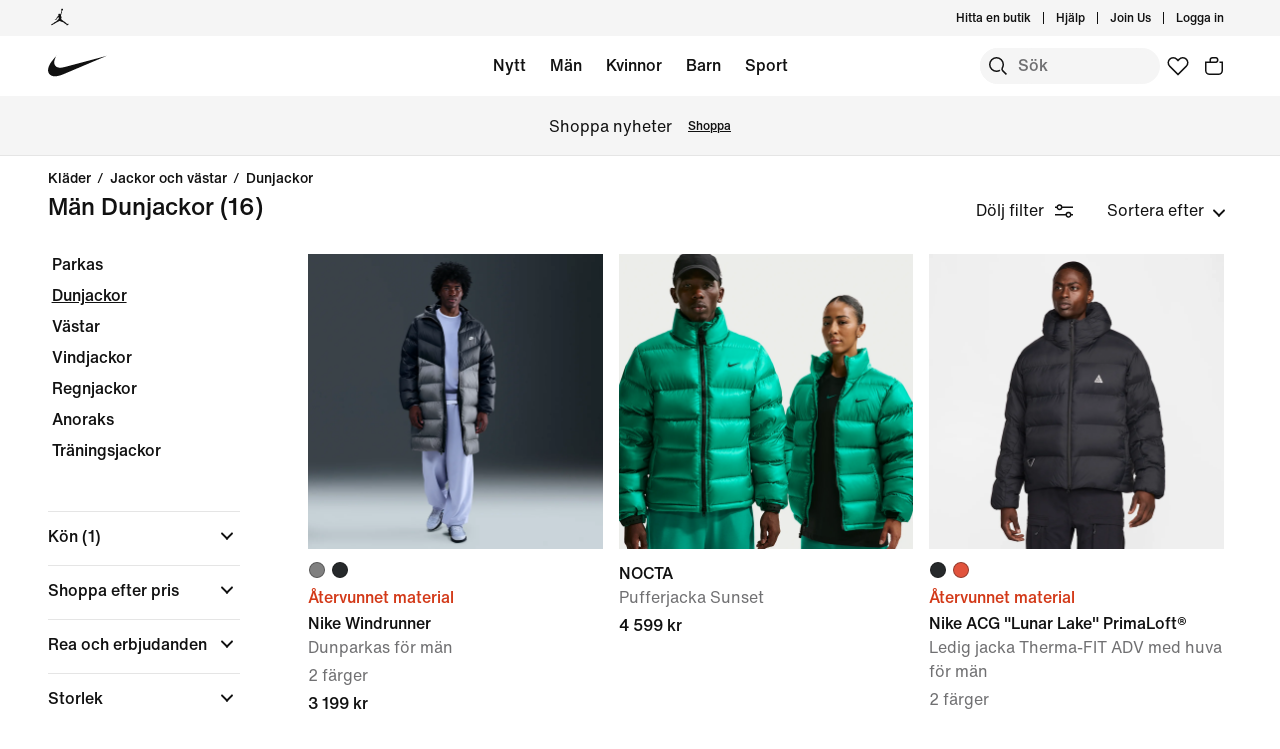

--- FILE ---
content_type: text/html;charset=utf-8
request_url: https://www.nike.com/se/w/man-dunjackor-4m0oyznik1
body_size: 51050
content:
<!DOCTYPE html><html lang="sv-SE"><head><style class="vjs-styles-defaults">
      .video-js {
        width: 300px;
        height: 150px;
      }

      .vjs-fluid:not(.vjs-audio-only-mode) {
        padding-top: 56.25%
      }
    </style><meta charset="utf-8"/><meta content="Men&#39;s Puffer Jackets" name="keywords"/><meta content="A Nike puffer jacket will keep you warm, dry and shielded from the elements. Explore our lightweight and insulated jackets. Free Delivery and Returns." name="description"/><meta content="index, follow" name="robots"/><meta content="x-callback-url/facet-search?name=Men&#39;s%20Puffer%20Jackets&amp;conceptid=0f64ecc7-d624-4e91-b171-b83a03dd8550,69ff40e0-4123-43d1-ae09-d85350da7d72" name="branch:deeplink:$deeplink_path"/><meta content="Men&#39;s Puffer Jackets. Nike SE" property="og:title"/><meta content="A Nike puffer jacket will keep you warm, dry and shielded from the elements. Explore our lightweight and insulated jackets. Free Delivery and Returns." property="og:description"/><meta content="https://www.nike.com/android-icon-192x192.png" property="og:image"/><meta content="website" property="og:type"/><meta content="https://www.nike.com/se/w/man-dunjackor-4m0oyznik1" property="og:url"/><meta content="Nike.com" property="og:site_name"/><meta content="Men&#39;s Puffer Jackets. Nike SE" name="twitter:title"/><meta content="A Nike puffer jacket will keep you warm, dry and shielded from the elements. Explore our lightweight and insulated jackets. Free Delivery and Returns." name="twitter:description"/><meta content="https://www.nike.com/android-icon-192x192.png" name="twitter:image"/><meta content="summary_large_image" name="twitter:card"/><meta content="@nike" name="twitter:site"/><meta content="@nike" name="twitter:creator"/><link href="https://www.nike.com/se/w/man-dunjackor-4m0oyznik1" rel="canonical"/><title>Men&#39;s Puffer Jackets. Nike SE</title><meta content="sv-se" http-equiv="content-language"/><link crossorigin="true" href="https://insights-collector.newrelic.com" rel="preconnect"/><link href="https://static.nike.com" rel="preconnect"/><link href="https://content.services.nike.com" rel="preconnect"/><link href="https://api.nike.com" rel="dns-prefetch"/><link href="https://s3.nikecdn.com" rel="dns-prefetch"/><link href="https://abt.nike.com" rel="dns-prefetch"/><link href="" rel="dns-prefetch"/><link href="" rel="dns-prefetch"/><meta name="viewport" content="width=device-width, initial-scale=1.0, maximum-scale=2.0"/><meta name="next-head-count" content="31"/><link href="//www.nike.com/assets/ncss/glyphs/2.6/css/glyphs.min.css" rel="stylesheet" type="text/css"/><link href="//www.nike.com/static/ncss/4.3/dotcom/desktop/css/ncss.sv-se.min.css" rel="stylesheet" type="text/css"/><style data-emotion-css="0 1herv46 1maloet zhkvrs animation-my5jl animation-1h4bfd8 1k7zvfh 9g65ce 1ms8k3g n99xye 1f947z4 1b38zpn 69xvwy 5ciliq 1lkhomu lrxey8 8pujtg 3d22fv 5faxmh animation-1kt75ha e9iy55 xwapu9 1rkzg9 15fmz1 animation-16aoq79 animation-36bued 1la3v4n 1fxh5tw ur29dh 17asbxg 1pl6es8 e01723 196r7ux 1mj7kho hkd8g8 17278tz animation-5bz3sx 18xr4sw 1iktvq5 animation-1q62jn2 animation-hffysv">.css-1herv46{min-height:60px;}.css-1maloet{position:relative;z-index:0;}@media screen and (prefers-reduced-motion:reduce),(update:slow){.css-1maloet *{-webkit-animation-duration:0.001ms !important;animation-duration:0.001ms !important;-webkit-animation-iteration-count:1 !important;animation-iteration-count:1 !important;-webkit-transition-duration:0.001ms !important;transition-duration:0.001ms !important;}}@media (min-width:1440px){.css-1maloet{text-align:center;}}.css-1maloet > .loader-overlay{position:fixed;z-index:10;}.css-1maloet figure{margin:0;}.css-zhkvrs{max-width:1920px;position:relative;min-height:1px;display:none;font-size:16px;line-height:1.75;padding-left:8px;padding-right:8px;width:100%;display:inline-block;padding:0;text-align:center;}.css-zhkvrs .title_prefix{-webkit-transition:opacity 100ms;transition:opacity 100ms;}.css-zhkvrs .is--sticky .wall-header.show--count .title_prefix{opacity:0;}.css-zhkvrs .wall-header{padding:0px 48px 15px;background-color:var(--podium-cds-color-bg-primary);}.css-zhkvrs .wall-header__title{-webkit-transform:scale(1);-ms-transform:scale(1);transform:scale(1);-webkit-transform-origin:left center;-ms-transform-origin:left center;transform-origin:left center;-webkit-transition:-webkit-transform 200ms;-webkit-transition:transform 200ms;transition:transform 200ms;}.css-zhkvrs .wall-header-offset{height:15px;}.css-zhkvrs .wall-header-offset.flatten{height:0px;}.css-zhkvrs .wall-header.is--mobile{padding-top:0;padding-right:20px;padding-bottom:0px;}.css-zhkvrs .wall-header.is--mobile .wall-header__title{-webkit-transform-origin:left center;-ms-transform-origin:left center;transform-origin:left center;}.css-zhkvrs .wall-header.is--mobile .wall-header__title,.css-zhkvrs .wall-header.is--mobile .wall-header__nav{padding-top:8px;padding-bottom:8px;}.css-zhkvrs .wall-header.is--mobile .wall-header__preview-bar{width:calc(100% + 40px);margin:0 -20px;}.css-zhkvrs .header-position{-webkit-transition:-webkit-transform 150ms ease;-webkit-transition:transform 150ms ease;transition:transform 150ms ease;}.css-zhkvrs .header-position.is--sticky .wall-header__title{-webkit-transform:scale(0.75);-ms-transform:scale(0.75);transform:scale(0.75);}.css-zhkvrs .header-position + .wall-header-offset{height:15px;}.css-zhkvrs .elevated-filters{-webkit-transition:-webkit-transform 150ms ease;-webkit-transition:transform 150ms ease;transition:transform 150ms ease;}.css-zhkvrs .left-nav{background-color:var(--podium-cds-color-bg-primary);}.css-zhkvrs .left-nav-wrapper{width:240px;padding:0 0 1em 48px;}.css-zhkvrs .left-nav__clear-btn{width:240px;}@media (width < 960px){.css-zhkvrs .wall-header,.css-zhkvrs .wall-breadcrumbs{padding-left:20px;padding-right:24px;}.css-zhkvrs .wall-breadcrumbs{padding-bottom:5px;}.css-zhkvrs .product-grid{padding:0;}.css-zhkvrs .category-wrapper{min-height:48px;}.css-zhkvrs .subheading{-webkit-align-items:center;-webkit-box-align:center;-ms-flex-align:center;align-items:center;display:-webkit-box;display:-webkit-flex;display:-ms-flexbox;display:flex;-webkit-box-pack:justify;-webkit-justify-content:space-between;-ms-flex-pack:justify;justify-content:space-between;min-height:60px;border-top:solid 1px var(--podium-cds-color-border-tertiary);}.css-zhkvrs .subheading__result-count{color:var(--podium-cds-color-text-secondary);margin-left:20px;}.css-zhkvrs .subheading .filters-btn{margin-right:20px;height:25px;padding:6px 20px;}.css-zhkvrs .subheading .filters-btn .filter-Icon-dsc{margin-left:4px;}}@media (min-width:960px){.css-zhkvrs .results__body{display:-webkit-box;display:-webkit-flex;display:-ms-flexbox;display:flex;}.css-zhkvrs .ln-scroller{width:260px;position:-webkit-sticky;position:sticky;margin-left:-260px;-webkit-animation:animation-my5jl 300ms forwards;animation:animation-my5jl 300ms forwards;}.css-zhkvrs .ln-scroller.results--no-anim{-webkit-animation:none;animation:none;}.css-zhkvrs .wall-breadcrumbs{padding-left:48px;padding-right:48px;}.css-zhkvrs .product-grid{padding-left:40px;padding-right:48px;width:100%;}.css-zhkvrs.lhn--closed .ln-scroller.results--no-anim{visibility:hidden;}.css-zhkvrs.lhn--closed .ln-scroller:not(.results--no-anim){-webkit-animation:animation-1h4bfd8 300ms forwards;animation:animation-1h4bfd8 300ms forwards;}.css-zhkvrs.lhn--closed .ln-scroller .simplebar-track.simplebar-vertical{display:none;}}@-webkit-keyframes animation-my5jl{0%{margin-left:-260px;visibility:visible;}100%{margin-left:0px;}}@keyframes animation-my5jl{0%{margin-left:-260px;visibility:visible;}100%{margin-left:0px;}}@-webkit-keyframes animation-1h4bfd8{0%{margin-left:0px;}100%{margin-left:-260px;visibility:hidden;}}@keyframes animation-1h4bfd8{0%{margin-left:0px;}100%{margin-left:-260px;visibility:hidden;}}.css-1k7zvfh{text-align:left;line-height:1;}.css-1k7zvfh .wall-breadcrumbs__list{margin:0;padding:0;}.css-1k7zvfh .wall-breadcrumbs__item,.css-1k7zvfh .wall-breadcrumbs__separator{width:auto;font-size:14px;font-weight:500;line-height:1em;margin:0;display:inline-block;vertical-align:top;}.css-1k7zvfh .wall-breadcrumbs__separator{padding:0 6px;}.css-1k7zvfh li{display:inline-block;}.css-9g65ce{font-weight:400;line-height:1.5;font:var(--podium-cds-typography-body1-strong);background:transparent;color:var(--podium-cds-color-text-primary);cursor:pointer;display:block;margin:0;margin-left:4px;overflow-wrap:break-word;position:relative;text-align:left;white-space:nowrap;width:96%;}.css-9g65ce:focus:not(:focus-visible){outline:none;}.css-9g65ce.is--color{margin:0px -2px 0px 2px;width:100%;}.css-9g65ce:hover{color:var(--podium-cds-color-text-hover);}.css-9g65ce.is--button{background:transparent;border:0;padding:0;}.css-9g65ce.is--selected{color:var(--podium-cds-color-text-secondary);}.css-9g65ce:disabled,.css-9g65ce.no--result{color:var(--podium-cds-color-text-primary);pointer-events:none;cursor:default;}#gen-nav-footer{position:relative;z-index:3;}.css-n99xye{width:1px;height:1px;display:block;pointer-events:none;}.css-1f947z4{position:-webkit-sticky;position:sticky;left:0;z-index:9;}.css-1f947z4:not(.is--sticky){position:relative;-webkit-transform:translateY(0px);-ms-transform:translateY(0px);transform:translateY(0px);top:0px;}.css-1b38zpn{display:block;max-width:1920px;}.css-1b38zpn.show--count .wall-header__title{margin-top:-12px;}.css-1b38zpn.show--count .title_prefix{font-size:14px;position:absolute;top:-18px;}.css-1b38zpn .wall-header{background-color:blue;}.css-1b38zpn .wall-header__content{padding-top:8px;display:-webkit-box;display:-webkit-flex;display:-ms-flexbox;display:flex;-webkit-flex-wrap:wrap;-ms-flex-wrap:wrap;flex-wrap:wrap;-webkit-align-items:flex-end;-webkit-box-align:flex-end;-ms-flex-align:flex-end;align-items:flex-end;}.css-1b38zpn .wall-header__title{-webkit-flex:1 1 0%;-ms-flex:1 1 0%;flex:1 1 0%;font:var(--podium-cds-typography-body1-strong);font-size:24px;line-height:1.3;padding-bottom:2px;}.css-1b38zpn .wall-header__title .store-name{-webkit-text-decoration-line:underline;text-decoration-line:underline;text-underline-offset:2px;}.css-1b38zpn .wall-header__item_count{padding-left:.25em;}.css-1b38zpn .wall-header__preview-bar{width:100%;color:#fff8a3;font-size:1.25em;font-weight:bold;line-height:3em;background:#51acc7;text-shadow: 0px 0px 3px #003344, 0px 0px 3px #003344, 0px 3px 3px #003344;}.css-1b38zpn .wall-header__nav{display:-webkit-inline-box;display:-webkit-inline-flex;display:-ms-inline-flexbox;display:inline-flex;-webkit-align-items:baseline;-webkit-box-align:baseline;-ms-flex-align:baseline;align-items:baseline;}.css-1b38zpn.is--mobile{-webkit-align-items:center;-webkit-box-align:center;-ms-flex-align:center;align-items:center;display:-webkit-box;display:-webkit-flex;display:-ms-flexbox;display:flex;min-height:52px;}.css-1b38zpn.is--mobile .wall-header__content{-webkit-align-items:center;-webkit-box-align:center;-ms-flex-align:center;align-items:center;padding:0;width:100%;}.css-1b38zpn.is--mobile .wall-header__title{font-size:20px;padding-bottom:0;}.css-1b38zpn.is--mobile .wall-header__nav{padding-left:2em;}.css-1b38zpn.is--mobile .wall-header__nav .icon-filter-ds{margin-left:6px;}.css-1b38zpn.is--mobile .wall-header__preview-bar{font-size:1em;}.css-1b38zpn.is--mobile .wall-header__item_count{color:var(--podium-cds-color-text-secondary);}.css-1b38zpn.is--mobile.show--count .wall-header__title{margin-top:0;}.css-1b38zpn.is--mobile.is--themed{padding-top:24px;}.css-69xvwy{font-weight:400;font-weight:500;font-size:20px;line-height:1.2;text-align:left;}.css-5ciliq{position:absolute;top:0;left:-100%;opacity:0;}.css-1lkhomu .categories__item{font-size:16px;}.css-1lkhomu .categories__item.is--selected{color:var(--podium-cds-color-text-primary);cursor:default;}.css-1lkhomu.is--desktop{padding:0 0 40px;}.css-1lkhomu.is--desktop .categories__item{color:var(--podium-cds-color-text-primary);font-weight:500;white-space:normal;word-wrap:break-word;line-height:1.35em;padding-bottom:10px;padding-right:1.1em;}.css-1lkhomu.is--desktop .categories__item:first-of-type{margin-top:0;}.css-1lkhomu.is--desktop .categories__item.is--selected{-webkit-text-decoration:underline;text-decoration:underline;}.css-1lkhomu.is--mobile{padding-top:8px;text-align:center;white-space:nowrap;background:var(--podium-cds-color-bg-primary);overflow-x:auto;}.css-1lkhomu.is--mobile .categories__item{width:auto;padding:0 16px 14px 16px;display:inline-block;position:relative;font-weight:500;margin:0;}.css-1lkhomu.is--mobile .categories__item:hover{color:var(--podium-cds-color-text-hover);}.css-1lkhomu.is--mobile .categories__item.is--selected:after{position:absolute;content:'';height:2px;bottom:0;left:0;width:100%;background:var(----podium-cds-button-color-bg-primary);padding:0 10px;background-clip:content-box;}.css-1lkhomu.is--mobile .categories__content::before,.css-1lkhomu.is--mobile .categories__content::after{content:'';width:4px;height:1em;display:inline-block;}.css-1lkhomu.is--mobile .simplebar-content{padding:0;text-align:left;}.css-1lkhomu.is--mobile .simplebar-content::before,.css-1lkhomu.is--mobile .simplebar-content::after{content:none;}.css-1lkhomu.is--mobile .simplebar-track.simplebar-horizontal .simplebar-scrollbar:before{visibility:hidden!important;}.css-lrxey8{font-size:16px;}.css-lrxey8 .sort__section-title legend h3{padding-top:0.5em;padding-bottom:1em;font-weight:400;font-weight:500;font-size:16px;line-height:1.5;}.css-lrxey8 .sort__section-title> div.sort__content{padding-top:0;}.css-lrxey8 .sort__content .radio__label{padding-inline-start:6px;}.css-lrxey8 .sort__content .radio-circle{opacity:0;}.css-lrxey8 .sort__content>div{margin-left:0;margin-bottom:8px;}.css-lrxey8.is-mobile{padding-bottom:10px;}.css-8pujtg .filter-group{width:100%;text-align:left;padding:0;border-bottom:solid 1px var(--podium-cds-color-border-tertiary);display:block;line-height:28px;}.css-8pujtg .filter-group:first-of-type{border-top:solid 1px var(--podium-cds-color-border-tertiary);}.css-8pujtg .filter-group:last-of-type{border-bottom:none;}.css-8pujtg .filter-group__label,.css-8pujtg .filter-group__btn{display:block;}.css-8pujtg .filter-group__label{padding:12px 0 0 0;width:98%;}.css-8pujtg .filter-group .trigger-content{padding:12px 0;width:98%;cursor:pointer;-webkit-user-select:none;-moz-user-select:none;-ms-user-select:none;user-select:none;position:relative;}.css-8pujtg .filter-group .trigger-content:focus:not(:focus-visible){outline:none;}.css-8pujtg .filter-group .trigger-content .icon-chevron{position:absolute;top:24px;right:2px;-webkit-transform:translateY(-50%);-ms-transform:translateY(-50%);transform:translateY(-50%);}.css-8pujtg .filter-group .trigger-content__label{font:var(--podium-cds-typography-body1-strong);display:inline-block;width:93%;}.css-8pujtg .filter-group .trigger-content .filter-group__count{display:inline;}.css-8pujtg .filter-group .trigger-content .is--hidden{display:none;}.css-8pujtg .filter-group__content{padding:0 0 20px;}.css-8pujtg .filter-group__content.for--colors .filter-group__items-group,.css-8pujtg .filter-group__content.for--sizes .filter-group__items-group{display:-webkit-box;display:-webkit-flex;display:-ms-flexbox;display:flex;-webkit-flex-wrap:wrap;-ms-flex-wrap:wrap;flex-wrap:wrap;}.css-8pujtg .filter-group__content.for--colors{padding:8px 0 10px;}.css-8pujtg .filter-group__content.for--sizes{margin:0 -6px 0 0;padding:7px 0 14px;}.css-8pujtg .filter-group__content.for--sizes-nested{margin-right:0px;padding-top:2px;}.css-8pujtg .filter-group__outer{margin-left:-4px;margin-top:5px;}.css-8pujtg .filter-group__closed .filter-group__content{visibility:hidden;}.css-8pujtg .filter-group .show-more .filter-group__content{visibility:hidden;}.css-8pujtg .filter-group .show-more.is--open .filter-group__content{visibility:visible;}.css-8pujtg .filter-group .show-more .filter-item:first-child{margin-top:0;}.css-8pujtg .filter-item:not(.is--color):not(.is--size){margin:4px 2px;}.css-8pujtg .filter-item:not(.is--color):not(.is--size) .pseudo-checkbox{margin-top:2px;-webkit-flex-shrink:0;-ms-flex-negative:0;flex-shrink:0;}.css-8pujtg:not(.is--mobile) .filter-item > .icon-checkmark{margin-right:8px;top:8px;display:none;vertical-align:top;}.css-8pujtg:not(.is--mobile) .filter-item > .icon-checkmark.is--toggled{display:inline-block;}.css-8pujtg:not(.is--mobile) .filter-item.is--selected{color:var(--podium-cds-icon-button-color-bg-primary);margin-top:2px;margin-bottom:2px;}.css-8pujtg:not(.is--mobile) .filter-item.is--selected.is--size,.css-8pujtg:not(.is--mobile) .filter-item.is--selected.is--color{margin-top:0;margin-bottom:0;}.css-3d22fv{-webkit-transition:visibility ms;transition:visibility ms;}.css-5faxmh{font-weight:400;line-height:1.5;font:var(--podium-cds-typography-body1-strong);background:transparent;color:var(--podium-cds-color-text-primary);cursor:pointer;display:block;margin:0;margin-left:4px;overflow-wrap:break-word;position:relative;text-align:left;white-space:nowrap;width:96%;}.css-5faxmh:focus:not(:focus-visible){outline:none;}.css-5faxmh.is--color{margin:0px -2px 0px 2px;width:100%;}.css-5faxmh:hover{color:var(--podium-cds-color-text-hover);}.css-5faxmh.is--button{background:transparent;border:0;padding:0;}.css-5faxmh.is--selected{color:var(--podium-cds-color-text-secondary);}.css-5faxmh:disabled,.css-5faxmh.no--result{color:var(--podium-cds-color-text-primary);pointer-events:none;cursor:default;}.css-5faxmh .icon-checkmark{display:inline-block;}.css-5faxmh .filter-item__item-label{display:inline-block;font:var(--podium-cds-typography-body1);word-break:break-word;white-space:normal;}.css-5faxmh .filter-item__color-patch{width:28px;height:28px;text-align:center;border-radius:14px;display:block;}.css-5faxmh .filter-item__color-patch.is--white{border:solid 1px var(--podium-cds-color-border-tertiary);}.css-5faxmh .filter-item__color-patch.is--black{display:inline-block;background-color:#000;}.css-5faxmh .filter-item__color-patch.is--blue{display:inline-block;background-color:#1790C8;}.css-5faxmh .filter-item__color-patch.is--brown{display:inline-block;background-color:#825D41;}.css-5faxmh .filter-item__color-patch.is--green{display:inline-block;background-color:#7BBA3C;}.css-5faxmh .filter-item__color-patch.is--grey{display:inline-block;background-color:#808080;}.css-5faxmh .filter-item__color-patch.is--multi-color{background: radial-gradient(var(--podium-cds-color-white) 20%,transparent 20%), radial-gradient(var(--podium-cds-color-white) 20%,transparent 20%), var(--podium-cds-color-black);background-position:0 0,8px 8px;background-size:15px 15px;display:inline-block;}.css-5faxmh .filter-item__color-patch.is--orange{display:inline-block;background-color:#F36B26;}.css-5faxmh .filter-item__color-patch.is--pink{display:inline-block;background-color:#F0728F;}.css-5faxmh .filter-item__color-patch.is--purple{display:inline-block;background-color:#8D429F;}.css-5faxmh .filter-item__color-patch.is--red{display:inline-block;background-color:#E7352B;}.css-5faxmh .filter-item__color-patch.is--white{display:inline-block;background-color:var(--podium-cds-color-white);}.css-5faxmh .filter-item__color-patch.is--yellow{display:inline-block;background-color:#FED533;}.css-5faxmh.is--selected .filter-item__color-patch{position:relative;}.css-5faxmh.is--selected .filter-item__color-patch .icon-checkmark{display:inline-block;color:var(--podium-cds-color-text-primary);position:absolute;top:50%;left:50%;right:unset;-webkit-transform:translate3d(-50%,-50%,0);-ms-transform:translate3d(-50%,-50%,0);transform:translate3d(-50%,-50%,0);}.css-5faxmh.is--selected .filter-item__color-patch.is--black .icon-checkmark{color:var(--podium-cds-color-text-primary-inverse);}.css-5faxmh.is--selected .filter-item__color-patch.is--white .icon-checkmark{color:var(--podium-cds-color-text-secondary);}.css-5faxmh.is--selected .filter-item__color-patch.is--multi-color .icon-checkmark{color:var(--podium-cds-color-text-primary-inverse);border-radius:100%;background:black;}.css-5faxmh.is--size{height:36px;text-align:center;border:solid 1px var(--podium-cds-color-border-tertiary);border-radius:5px;margin-right:6px;margin-bottom:6px;-webkit-flex:1 0 56px;-ms-flex:1 0 56px;flex:1 0 56px;display:-webkit-box;display:-webkit-flex;display:-ms-flexbox;display:flex;-webkit-box-pack:center;-webkit-justify-content:center;-ms-flex-pack:center;justify-content:center;-webkit-align-items:center;-webkit-box-align:center;-ms-flex-align:center;align-items:center;}@media screen and (-ms-high-contrast:active),(-ms-high-contrast:none){.css-5faxmh.is--size{-ms-flex:1 0 188px;}}.css-5faxmh.is--size .filter-item__item-label{padding:0 0.5em;white-space:nowrap;display:block;}.css-5faxmh.is--size:hover,.css-5faxmh.is--size.is--selected{color:var(--podium-cds-color-text-primary);box-shadow:inset 0px 0px 0 1px var(--podium-cds-color-border-active);}.css-5faxmh.is--default{display:-webkit-box;display:-webkit-flex;display:-ms-flexbox;display:flex;}.css-5faxmh.is--color{width:32%;height:100%;min-height:68px;text-align:center;display:-webkit-box;display:-webkit-flex;display:-ms-flexbox;display:flex;-webkit-flex-direction:column;-ms-flex-direction:column;flex-direction:column;-webkit-align-items:center;-webkit-box-align:center;-ms-flex-align:center;align-items:center;}.css-5faxmh.is--color .filter-item__item-label{padding-top:2px;font-size:12px;}.css-5faxmh.is--color .filter-item__color-patch.color--tapped{-webkit-animation:animation-1kt75ha 300ms;animation:animation-1kt75ha 300ms;}.css-5faxmh.is--color:focus{-webkit-tap-highlight-color:transparent;}@-webkit-keyframes animation-1kt75ha{0%{-webkit-transform:scale(1);-ms-transform:scale(1);transform:scale(1);}85%{-webkit-transform:scale(0.80);-ms-transform:scale(0.80);transform:scale(0.80);}100%{-webkit-transform:scale(1);-ms-transform:scale(1);transform:scale(1);}}@keyframes animation-1kt75ha{0%{-webkit-transform:scale(1);-ms-transform:scale(1);transform:scale(1);}85%{-webkit-transform:scale(0.80);-ms-transform:scale(0.80);transform:scale(0.80);}100%{-webkit-transform:scale(1);-ms-transform:scale(1);transform:scale(1);}}.css-e9iy55{width:20px;height:20px;vertical-align:top;border:solid 1px var(--podium-cds-color-text-secondary);border-radius:4px;margin-right:6px;display:inline-block;position:relative;}.css-e9iy55 .icon-checkmark{color:var(--podium-cds-color-text-primary-inverse);position:absolute;top:3px;left:2px;}.css-e9iy55.is--checked{border-color:var(--podium-cds-color-text-primary);background:var(--podium-cds-color-text-primary);}.css-xwapu9{max-width:1920px;padding:0 48px;position:relative;}@media (width < 960px){.css-xwapu9{padding-left:0;padding-right:0;}}.css-xwapu9 .loader-overlay{z-index:1;}.css-1rkzg9{text-align:left;padding-bottom:36px;}@media only screen and (min-width:960px){.css-1rkzg9{padding-bottom:0;}}.css-1rkzg9 > .content-card{padding-bottom:16px;}@media (width < 960px){.css-1rkzg9{padding-left:0;padding-right:0;}.css-1rkzg9 .sort-filter{position:-webkit-sticky;position:sticky;bottom:24px;z-index:8;width:100%;}}@media (width < 960px){.css-1rkzg9 > .product-grid__card:nth-of-type(2n-1),.css-1rkzg9 > .product-grid__card:nth-of-type(-2n+3){padding-left:0px;padding-right:3px;}.css-1rkzg9 > .product-grid__card:nth-of-type(2n),.css-1rkzg9 > .product-grid__card:nth-of-type(-2n+4){padding-left:3px;padding-right:0px;}.css-1rkzg9 > .product-grid__card.elevated-card{width:100%;padding:0;}.css-1rkzg9 > .product-grid__card.elevated-card .product-card__body{max-width:none;}.css-1rkzg9 > .elevated-card.odd-position ~ div.product-grid__card:not(.elevated-card):nth-of-type(2n-1),.css-1rkzg9 > .multi-width ~ div.product-grid__card:nth-of-type(2n-1){padding-left:3px;padding-right:0px;}.css-1rkzg9 > .elevated-card.odd-position ~ div.product-grid__card:not(.elevated-card):nth-of-type(2n),.css-1rkzg9 > .multi-width ~ div.product-grid__card:nth-of-type(2n){padding-left:0px;padding-right:3px;}.css-1rkzg9 > .product-grid__card.elevated-card.even-position + div.product-grid__card:not(.elevated-card),.css-1rkzg9 > .elevated-card.even-position + div.product-grid__card:not(.elevated-card) + div.product-grid__card:not(.elevated-card) + div.product-grid__card:not(.elevated-card){padding-left:0px;padding-right:3px;}.css-1rkzg9 > .elevated-card.even-position + div.product-grid__card:not(.elevated-card) + div.product-grid__card:not(.elevated-card),.css-1rkzg9 > .elevated-card.even-position + div.product-grid__card:not(.elevated-card) + div.product-grid__card:not(.elevated-card) + div.product-grid__card:not(.elevated-card) + div.product-grid__card:not(.elevated-card){padding-right:0px;padding-left:3px;}}.css-15fmz1{position:relative;min-height:1px;display:none;font-size:16px;line-height:1.75;padding-left:8px;padding-right:8px;width:50%;display:inline-block;vertical-align:top;}.css-15fmz1 .product-card__body{position:relative;margin-bottom:18px;max-width:592px;}.css-15fmz1 .product-card__link-overlay{font-size:0;display:block;position:absolute;top:0;left:0;bottom:0;right:0;z-index:1;}.css-15fmz1 .product-card__img-link-overlay{display:block;z-index:1;position:relative;}.css-15fmz1 .product-card__customize-overlay [class$="__badge"] svg{width:55%;-webkit-transform:translate(-45%,-56%);-ms-transform:translate(-45%,-56%);transform:translate(-45%,-56%);}.css-15fmz1 .product-card__customize-overlay [class$="__content"]{height:40px;font-weight:500;line-height:40px;padding:0 14px 0 40px;border-radius:40px;margin:16px;background:var(--podium-cds-color-bg-on-image-primary);position:absolute;top:0;left:0;z-index:-1;}.css-15fmz1 .product-card__hero-image{width:100%;background:var(--podium-cds-color-bg-loading);}.css-15fmz1 .product-card__info{position:relative;padding:12px 0 2px 0;min-height:185px;font-size:16px;}@media (min-width:960px){.css-15fmz1 .product-card__info.has--percent-off{min-height:220px;}}.css-15fmz1 .product-card__info.for--product.disable-animations .product-card__animation_wrapper{-webkit-animation:none;animation:none;}.css-15fmz1 .product-card__info.for--product .product-card__animation_wrapper{-webkit-animation:animation-16aoq79 0.25s;animation:animation-16aoq79 0.25s;-webkit-animation-fill-mode:both;animation-fill-mode:both;}.css-15fmz1 .product-card__info.has--message .product-card__animation_wrapper{-webkit-animation:animation-36bued 0.25s;animation:animation-36bued 0.25s;-webkit-animation-fill-mode:both;animation-fill-mode:both;}.css-15fmz1 .product-card__info.has--new-colorways{padding:12px 0 2px 0;}@media (width < 960px){.css-15fmz1 .product-card__info.has--new-colorways{padding:12px 12px 0 12px;}}@media (width < 960px){.css-15fmz1 .product-card__info.has--image-colorways{padding:2px 12px 0 12px;}}@media (width < 960px){.css-15fmz1 .product-card__info{font-size:14px;padding:12px 12px 0 12px;line-height:20px;min-height:0;}.css-15fmz1 .product-card__info *{line-height:20px !important;}}.css-15fmz1 .product-card__info .product_msg_info{display:inline-block;}.css-15fmz1 .product-card__info .product_msg_info.is--hidden{display:none;}@media (width < 960px){.css-15fmz1 .product-card__info .product_msg_info{width:100%;display:inline-block;padding-left:0;padding-right:0;}}.css-15fmz1 .product-card__title{color:var(--podium-cds-color-text-primary);font:var(--podium-cds-typography-body1-strong);}@media (width < 960px){.css-15fmz1 .product-card__title{padding-top:2px;font-size:14px;}}.css-15fmz1 .product-card__subtitle{color:var(--podium-cds-color-text-secondary);font-size:16px;}@media (width < 960px){.css-15fmz1 .product-card__subtitle{font-size:14px;}}.css-15fmz1 .product-card__colorway-btn{background:none;padding:0;}.css-15fmz1 .product-card__messaging{color:var(--podium-cds-color-text-primary);font:var(--podium-cds-typography-body1-strong);margin-bottom:0;margin-top:-3px;opacity:1;display:inline-block;}@media (width < 960px){.css-15fmz1 .product-card__messaging{font-size:14px;}}.css-15fmz1 .product-card__messaging.accent--color{color:var(--podium-cds-color-text-badge);}.css-15fmz1 .product-card__count-wrapper{padding-bottom:10px;}.css-15fmz1 .product-card__count-wrapper .product-card__count-item{width:100%;display:inline-block;padding-left:0;padding-right:0;}@media (width < 960px){.css-15fmz1 .product-card__count-wrapper{padding-bottom:0px;}}.css-15fmz1 .product-card__count-wrapper.show--all{line-height:1.5em;}.css-15fmz1 .product-card__count-wrapper.show--all.is--hovering{display:inline-block;height:50px;}.css-15fmz1 .product-card__product-count{font:var(--podium-cds-typography-body1);font-size:16px;color:var(--podium-cds-color-text-secondary);}@media (width < 960px){.css-15fmz1 .product-card__product-count{font-size:14px;padding-top:1px;padding-bottom:0;}}.css-15fmz1 .product-card__colorways{display:-webkit-box;display:-webkit-flex;display:-ms-flexbox;display:flex;padding-top:0;font-size:0;position:relative;z-index:2;color:var(--podium-cds-color-text-secondary);}@media (min-width:960px){.css-15fmz1 .product-card__colorways{padding-bottom:12px;}}@media (width < 960px){.css-15fmz1 .product-card__colorways{margin-left:-12px;margin-right:-12px;}}.css-15fmz1 .product-card__colorways-nby-icon{margin-left:3px;margin-top:7px;width:23px;}.css-15fmz1 .product-card__colorways-new{display:-webkit-box;display:-webkit-flex;display:-ms-flexbox;display:flex;padding-top:0;font-size:0;position:relative;z-index:2;color:var(--podium-cds-color-text-secondary);}@media (min-width:960px){.css-15fmz1 .product-card__colorways-new{padding-bottom:12px;}}.css-15fmz1 .product-card__colorways-new.colorways-padding{padding-bottom:4px;}.css-15fmz1 .product-card__colorways-new-circle{display:-webkit-box;display:-webkit-flex;display:-ms-flexbox;display:flex;}.css-15fmz1 .product-card__colorways-new-more-circle{font-size:16px;color:var(--podium-cds-color-grey-400);line-height:24px;padding-left:4px;vertical-align:middle;}@media (width < 960px){.css-15fmz1 .product-card__colorways-new-more-circle{font-size:14px;color:var(--podium-cds-color-text-secondary);}}.css-15fmz1 .product-card__colorways-image{display:-webkit-box;display:-webkit-flex;display:-ms-flexbox;display:flex;padding-top:0;font-size:0;position:relative;z-index:2;color:var(--podium-cds-color-text-secondary);}@media (min-width:960px){.css-15fmz1 .product-card__colorways-image{padding-bottom:12px;}}@media (width < 960px){.css-15fmz1 .product-card__colorways-image{margin-left:-12px;margin-right:-12px;}}.css-15fmz1 .product-card__colorways-image-thumbs{display:-webkit-box;display:-webkit-flex;display:-ms-flexbox;display:flex;}.css-15fmz1 .product-card__colorways-image-thumbs .colorway{width:36px;}@media (max-width:384px){.css-15fmz1 .product-card__colorways-image-thumbs .colorway{width:34px;}}.css-15fmz1 .product-card__colorways-image-more{font-size:16px;color:var(--podium-cds-color-grey-400);line-height:36px;padding-left:4px;vertical-align:middle;}@media (width < 960px){.css-15fmz1 .product-card__colorways-image-more{font-size:14px;color:var(--podium-cds-color-text-secondary);padding-top:8px;}}.css-15fmz1 .product-card__imageway-wrapper{position:relative;display:inline-block;}@media (min-width:960px){.css-15fmz1 .product-card__imageway-wrapper{padding-right:4px;}}.css-15fmz1 .product-card__imageway-wrapper--has-more .colorway{position:relative;}.css-15fmz1 .product-card__imageway-more-overlay{position:absolute;top:0;left:0;width:36px;height:36px;display:-webkit-box;display:-webkit-flex;display:-ms-flexbox;display:flex;-webkit-align-items:center;-webkit-box-align:center;-ms-flex-align:center;align-items:center;-webkit-box-pack:end;-webkit-justify-content:flex-end;-ms-flex-pack:end;justify-content:flex-end;background:linear-gradient(to right,rgba(255,255,255,0) 0%,rgba(255,255,255,1) 50%,rgba(255,255,255,1) 100%);pointer-events:none;z-index:1;}@media (max-width:384px){.css-15fmz1 .product-card__imageway-more-overlay{-webkit-box-pack:center;-webkit-justify-content:center;-ms-flex-pack:center;justify-content:center;}}.css-15fmz1 .product-card__imageway-more-count{font:var(--podium-cds-typography-body3);color:var(--podium-cds-color-text-secondary);padding-right:0;}.css-15fmz1 .product-card__price-wrapper{vertical-align:top;text-align:left;width:100%;}.css-15fmz1 .product-card__price-wrapper .is--striked-out{color:var(--podium-cds-color-text-secondary);}@media (width < 960px){.css-15fmz1 .product-card__price-wrapper .is--striked-out{padding-right:5px;}}.css-15fmz1 .product-card__price-wrapper .product-price.is--current-price{font-weight:500;}.css-15fmz1 .product-card__price-wrapper .product-price__wrapper__MAP{display:block;}.css-15fmz1 .product-card__price-wrapper .product-price__wrapper__MAP .is--current-price{padding-right:5px;}.css-15fmz1 .product-card__price-wrapper .product-price__wrapper{display:-webkit-box;display:-webkit-flex;display:-ms-flexbox;display:flex;}.css-15fmz1 .product-card__price-wrapper .product-price__wrapper .is--current-price{padding-right:5px;}@media (width < 960px){.css-15fmz1 .product-card__price-wrapper{padding-top:4px;}}.css-15fmz1 .product-card__price{font-size:16px;padding-right:16px;}@media (width < 960px){.css-15fmz1 .product-card__price{font-size:14px;padding-right:calc(14px - 5px);}}.css-15fmz1 .product-card__titles{line-height:1.5em;}.css-15fmz1.is--loading .product-card__hero-image{background-color:var(--podium-cds-color-bg-loading);}.css-15fmz1.is--loading .product-card__hero-image img{opacity:0;}.css-15fmz1 .promo__message{padding-top:6px;padding-bottom:16px;}@media only screen and (min-width:960px){.css-15fmz1{width:33.33333333333333%;display:inline-block;}}@-webkit-keyframes animation-16aoq79{0%{-webkit-transform:translateY(0em);-ms-transform:translateY(0em);transform:translateY(0em);}100%{-webkit-transform:translateY(-1.5em);-ms-transform:translateY(-1.5em);transform:translateY(-1.5em);}}@keyframes animation-16aoq79{0%{-webkit-transform:translateY(0em);-ms-transform:translateY(0em);transform:translateY(0em);}100%{-webkit-transform:translateY(-1.5em);-ms-transform:translateY(-1.5em);transform:translateY(-1.5em);}}@-webkit-keyframes animation-36bued{0%{-webkit-transform:translateY(-1.5em);-ms-transform:translateY(-1.5em);transform:translateY(-1.5em);}100%{-webkit-transform:translateY(0em);-ms-transform:translateY(0em);transform:translateY(0em);}}@keyframes animation-36bued{0%{-webkit-transform:translateY(-1.5em);-ms-transform:translateY(-1.5em);transform:translateY(-1.5em);}100%{-webkit-transform:translateY(0em);-ms-transform:translateY(0em);transform:translateY(0em);}}.css-1la3v4n img{width:100%;height:auto;display:block;opacity:1;-webkit-transition:opacity 0.28s;transition:opacity 0.28s;}.css-1fxh5tw{width:'100%', height:'auto', maxWidth:'100%',;}.css-ur29dh{padding-right:5px;}.css-17asbxg{display:-webkit-box;display:-webkit-flex;display:-ms-flexbox;display:flex;-webkit-align-items:center;-webkit-box-align:center;-ms-flex-align:center;align-items:center;-webkit-box-pack:center;-webkit-justify-content:center;-ms-flex-pack:center;justify-content:center;width:100%;height:100%;padding:1px;}.css-17asbxg .color-loader__circle{width:16px;height:16px;border-radius:50%;border:0.8px solid var(--podium-cds-color-scrim-primary);box-sizing:border-box;-webkit-animation:colorFadeIn 0.8s ease-in-out;animation:colorFadeIn 0.8s ease-in-out;-webkit-transform-origin:center;-ms-transform-origin:center;transform-origin:center;}@-webkit-keyframes colorFadeIn{0%{opacity:0;-webkit-transform:scale(0.8);-ms-transform:scale(0.8);transform:scale(0.8);}50%{opacity:0.5;}100%{opacity:1;-webkit-transform:scale(1);-ms-transform:scale(1);transform:scale(1);}}@keyframes colorFadeIn{0%{opacity:0;-webkit-transform:scale(0.8);-ms-transform:scale(0.8);transform:scale(0.8);}50%{opacity:0.5;}100%{opacity:1;-webkit-transform:scale(1);-ms-transform:scale(1);transform:scale(1);}}.css-1pl6es8{display:-webkit-inline-box;display:-webkit-inline-flex;display:-ms-inline-flexbox;display:inline-flex;-webkit-flex-wrap:wrap;-ms-flex-wrap:wrap;flex-wrap:wrap;}.css-e01723{font:var(--podium-cds-typography-body1-strong);}@media (width < 960px){.css-e01723[data-country="id"],.css-e01723[data-country="ro"]{-webkit-flex-direction:column;-ms-flex-direction:column;flex-direction:column;-webkit-align-items:flex-start;-webkit-box-align:flex-start;-ms-flex-align:flex-start;align-items:flex-start;}}.css-e01723 .is--striked-out{font:var(--podium-cds-typography-body1);color:var(--podium-cds-color-grey-400);-webkit-text-decoration:line-through;text-decoration:line-through;}.css-e01723 .is--striked-out.in__styling{-webkit-text-decoration:none;text-decoration:none;}.css-196r7ux{color:var(--podium-cds-color-text-primary);}.css-1mj7kho{margin-bottom:-4px;color:var(--podium-cds-color-text-primary);}.css-hkd8g8{font:var(--podium-cds-typography-body1-strong);color:var(--podium-cds-color-text-success);margin-bottom:-4px;padding-left:8px;}@media (width < 960px){.css-hkd8g8{padding-left:0px;}}.css-17278tz{background:rgba(from var(--podium-cds-color-bg-primary) r g b / 0.7);position:absolute;top:0;left:0;right:0;bottom:0;-webkit-transition:opacity 0.2s;transition:opacity 0.2s;opacity:0;-webkit-user-select:none;-moz-user-select:none;-ms-user-select:none;user-select:none;pointer-events:none;}.css-17278tz.is--visible{opacity:1;-webkit-user-select:auto;-moz-user-select:auto;-ms-user-select:auto;user-select:auto;pointer-events:auto;}@-webkit-keyframes animation-5bz3sx{from{-webkit-transform:rotate(0deg);-ms-transform:rotate(0deg);transform:rotate(0deg);}to{-webkit-transform:rotate(360deg);-ms-transform:rotate(360deg);transform:rotate(360deg);}}@keyframes animation-5bz3sx{from{-webkit-transform:rotate(0deg);-ms-transform:rotate(0deg);transform:rotate(0deg);}to{-webkit-transform:rotate(360deg);-ms-transform:rotate(360deg);transform:rotate(360deg);}}.css-18xr4sw .show-more{display:-webkit-box;display:-webkit-flex;display:-ms-flexbox;display:flex;-webkit-flex-direction:column;-ms-flex-direction:column;flex-direction:column;-webkit-flex-flow:column-reverse;-ms-flex-flow:column-reverse;flex-flow:column-reverse;width:100%;}.css-18xr4sw .show-more .show-more__btn{font:var(--podium-cds-typography-body1);background:none;color:var(--podium-cds-color-text-primary);cursor:pointer;margin-top:5px;text-align:left;}.css-18xr4sw .show-more .show-more__btn:focus:not(:focus-visible){outline:none;}.css-18xr4sw .show-more .show-more__btn.is-open{display:none;}.css-18xr4sw .show-more .filter-item:first-of-type{margin-top:0;}.css-18xr4sw .less-btn{font:var(--podium-cds-typography-body1);background:none;color:var(--podium-cds-color-text-primary);cursor:pointer;margin-top:5px;text-align:left;}.css-1iktvq5{width:13px;height:13px;position:relative;}.css-1iktvq5::after,.css-1iktvq5::before{content:'';height:2px;background-color:currentColor;display:block;position:absolute;-webkit-transform-origin:left center;-ms-transform-origin:left center;transform-origin:left center;}.css-1iktvq5::before{width:6px;border-top-left-radius:1px;border-bottom-left-radius:1px;top:5px;left:1px;-webkit-transform:rotate(49deg) scale(0,1);-ms-transform:rotate(49deg) scale(0,1);transform:rotate(49deg) scale(0,1);-webkit-animation-fill-mode:forwards;animation-fill-mode:forwards;}.css-1iktvq5::after{width:13px;border-top-right-radius:1px;border-bottom-right-radius:1px;top:10px;left:4px;-webkit-transform:rotate(-49deg) scale(0,1);-ms-transform:rotate(-49deg) scale(0,1);transform:rotate(-49deg) scale(0,1);-webkit-animation-fill-mode:forwards;animation-fill-mode:forwards;}.css-1iktvq5.is--toggled::before{-webkit-animation:animation-hffysv 100ms;animation:animation-hffysv 100ms;-webkit-animation-fill-mode:forwards;animation-fill-mode:forwards;}.css-1iktvq5.is--toggled::after{-webkit-animation:animation-1q62jn2 100ms;animation:animation-1q62jn2 100ms;-webkit-animation-delay:50ms;animation-delay:50ms;-webkit-animation-fill-mode:forwards;animation-fill-mode:forwards;}@-webkit-keyframes animation-1q62jn2{0%{-webkit-transform:rotate(-49deg) scale(0,1);-ms-transform:rotate(-49deg) scale(0,1);transform:rotate(-49deg) scale(0,1);}100%{-webkit-transform:rotate(-49deg) scale(1,1);-ms-transform:rotate(-49deg) scale(1,1);transform:rotate(-49deg) scale(1,1);}}@keyframes animation-1q62jn2{0%{-webkit-transform:rotate(-49deg) scale(0,1);-ms-transform:rotate(-49deg) scale(0,1);transform:rotate(-49deg) scale(0,1);}100%{-webkit-transform:rotate(-49deg) scale(1,1);-ms-transform:rotate(-49deg) scale(1,1);transform:rotate(-49deg) scale(1,1);}}@-webkit-keyframes animation-hffysv{0%{-webkit-transform:rotate(49deg) scale(0,1);-ms-transform:rotate(49deg) scale(0,1);transform:rotate(49deg) scale(0,1);}100%{-webkit-transform:rotate(49deg) scale(1,1);-ms-transform:rotate(49deg) scale(1,1);transform:rotate(49deg) scale(1,1);}}@keyframes animation-hffysv{0%{-webkit-transform:rotate(49deg) scale(0,1);-ms-transform:rotate(49deg) scale(0,1);transform:rotate(49deg) scale(0,1);}100%{-webkit-transform:rotate(49deg) scale(1,1);-ms-transform:rotate(49deg) scale(1,1);transform:rotate(49deg) scale(1,1);}}</style>
    
        
  
    
  
    




  <meta content="App meta data" data-branch-name="production" data-build-number="471" data-commit-sha="1ed1de013" name="application-data"/><link href="https://static-assets.nike.com/video-player/2.1.2/nike-one-video-player.min.css" rel="stylesheet"/>
    
    
        <!-- OptIn Country  -->

  
  
  
  
  
  
  
  
  
  
  
  
  
  

<!-- Privacy Validation  -->


<!-- Include Experimentation Scripts -->


  <!-- Experimentation Not Allowed -->
  
    
  
    




  <link rel="stylesheet" href="//www.nike.com/assets/experience/dotcom-browse/app/_next/static/css/14ee710147ad16dc.css" data-n-p=""/><noscript data-n-css=""></noscript>


                              </head><body class="nav-scrollable" style="overflow: auto !important"><iframe src="about:blank" title="" role="presentation" loading="eager" style="width: 0px; height: 0px; border: 0px; display: none;"></iframe><style data-emotion-css="nav-css gyxam0 1iigv7v 1j2tzxk 1olsx5c 12b3723 bsejbh 1qehhq w3vz3o gpek3 cssveg 394a00 1q2uc33 jq32a0 110rkf1 tkhpv8 tr0r01 1uwryva 1v5wbpr animation-npr22l 1e8a4p9 rguovb 79q9fn 1fd6c9v">.nav-css-gyxam0{margin:auto;height:60px;}.nav-css-gyxam0.exposed-search{height:116px;}@media (min-width: 960px){.nav-css-gyxam0{height:calc(36px + 60px);}.nav-css-gyxam0.no-peekaboo.topbar-hidden{-webkit-transform:translateY(-36px);-moz-transform:translateY(-36px);-ms-transform:translateY(-36px);transform:translateY(-36px);}}.nav-css-gyxam0.no-peekaboo{position:fixed;background:var(--podium-cds-color-bg-primary);width:100%;-webkit-transition:-webkit-transform 150ms ease;transition:transform 150ms ease;z-index:3;}.nav-css-gyxam0 .swoosh{display:-webkit-inline-box;display:-webkit-inline-flex;display:-ms-inline-flexbox;display:inline-flex;height:60px;}.nav-css-gyxam0 .swoosh-svg{-webkit-transform:scale(1.33);-moz-transform:scale(1.33);-ms-transform:scale(1.33);transform:scale(1.33);height:100%;width:100%;}.nav-css-gyxam0 .swoosh-svg path{fill:currentColor;}.nav-css-gyxam0 .swoosh-link{z-index:1;display:inline-block;height:59px;width:59px;margin:1px 0;}.nav-css-gyxam0 .nav-nike-ai-icon:focus{outline:2px solid #1151FF;outline-offset:2px;}.nav-css-gyxam0 .nav-nike-ai-icon:focus:not(:focus-visible){outline:none;}.nav-css-gyxam0 .nav-nike-ai-icon:focus-visible{outline:2px solid #1151FF;outline-offset:2px;}.nav-css-1iigv7v{position:absolute;padding:0 10px;height:26px;z-index:10;background:var(--podium-cds-color-bg-primary);font-size:14px;left:0;min-height:26px;line-height:26px;-webkit-transform:translateX(-10000%);-moz-transform:translateX(-10000%);-ms-transform:translateX(-10000%);transform:translateX(-10000%);margin:5px 0px 0px 10px;}.nav-css-1iigv7v:focus{-webkit-transform:translateX(0%);-moz-transform:translateX(0%);-ms-transform:translateX(0%);transform:translateX(0%);}.nav-css-1j2tzxk{background:var(--podium-cds-color-bg-secondary);position:relative;z-index:3;}@media (max-width: 959px){.nav-css-1j2tzxk{display:none;}}.nav-css-1j2tzxk .desktop-brandList{height:36px;display:-webkit-box;display:-webkit-flex;display:-ms-flexbox;display:flex;}.nav-css-1olsx5c{background:undefined;}.nav-css-1olsx5c .brand-converse:hover,.nav-css-1olsx5c .brand-jordan:hover{opacity:0.5;}@media (min-width: 960px){.nav-css-1olsx5c{gap:24px;-webkit-align-items:center;-webkit-box-align:center;-ms-flex-align:center;align-items:center;}}.nav-css-1olsx5c .brand-link{color:var(--podium-cds-color-text-primary);display:-webkit-box;display:-webkit-flex;display:-ms-flexbox;display:flex;padding:8px 24px 8px 30px;}.nav-css-1olsx5c .brand-link:focus-visible{box-shadow:0 0 0 2px var(--podium-cds-color-box-focus-ring);}.nav-css-1olsx5c .brand-link p{padding-left:12px;}@media (max-width: 959px){.nav-css-1olsx5c .brand-link svg{-webkit-transform:scale(1.33);-moz-transform:scale(1.33);-ms-transform:scale(1.33);transform:scale(1.33);}}@media (min-width: 960px){.nav-css-1olsx5c .brand-link{padding:0;}}.nav-css-12b3723 .desktop-list{float:right;-webkit-align-items:center;-webkit-box-align:center;-ms-flex-align:center;align-items:center;display:-webkit-box;display:-webkit-flex;display:-ms-flexbox;display:flex;padding-bottom:0px;padding-right:8px;}.nav-css-12b3723 .desktop-list .icon-btn{background:transparent;margin-left:10px;}.nav-css-12b3723 .desktop-list .icon-btn::before{border:none;}.nav-css-12b3723 .desktop-list .link-item{position:relative;display:-webkit-box;display:-webkit-flex;display:-ms-flexbox;display:flex;-webkit-align-items:center;-webkit-box-align:center;-ms-flex-align:center;align-items:center;}.nav-css-12b3723 .desktop-list .vertical-line{border-right:1px solid;height:12px;margin:12px;}.nav-css-12b3723 .profile-image{border-radius:24px;width:24px;height:24px;display:inline-block;margin-left:12px;}.nav-css-bsejbh{display:-webkit-box;display:-webkit-flex;display:-ms-flexbox;display:flex;-webkit-align-items:center;-webkit-box-align:center;-ms-flex-align:center;align-items:center;height:36px;}.nav-css-bsejbh .desktop-user-item-dropdown-popover{padding:12px 16px 12px 12px;position:absolute;min-width:214px;right:0;top:36px;background:var(--podium-cds-color-bg-primary);min-height:200px;opacity:0;-webkit-transform:translateY(-20px);-moz-transform:translateY(-20px);-ms-transform:translateY(-20px);transform:translateY(-20px);-webkit-transition:opacity 250ms,-webkit-transform 250ms;transition:opacity 250ms,transform 250ms;border-radius:0 0 8px 8px;z-index:100;}.nav-css-bsejbh .desktop-user-item-dropdown-popover.is--open{opacity:1;-webkit-transform:translateY(0px);-moz-transform:translateY(0px);-ms-transform:translateY(0px);transform:translateY(0px);}.nav-css-bsejbh .desktop-user-item-dropdown-popover .desktop-user-item-dropdown-content{padding-top:20px;padding-left:15px;}.nav-css-bsejbh .profile-link{display:-webkit-box;display:-webkit-flex;display:-ms-flexbox;display:flex;-webkit-align-items:center;-webkit-box-align:center;-ms-flex-align:center;align-items:center;}.nav-css-bsejbh .hovered-link{color:var(--podium-cds-color-text-hover);}.nav-css-bsejbh .interactive-profile-element{color:var(--podium-cds-color-text-primary);}.nav-css-bsejbh .interactive-profile-element:hover{color:var(--podium-cds-color-text-hover);}.nav-css-1qehhq .drop-down-accessibility-button{display:-webkit-box;display:-webkit-flex;display:-ms-flexbox;display:flex;-webkit-align-items:center;-webkit-box-align:center;-ms-flex-align:center;align-items:center;opacity:0;}.nav-css-1qehhq .drop-down-accessibility-button svg{width:12px;}.nav-css-1qehhq .drop-down-accessibility-button:focus{opacity:1;-webkit-transition:-webkit-transform ease,opacity 500ms;transition:transform ease,opacity 500ms;}.nav-css-1qehhq .account-icon{width:0px;}.nav-css-1qehhq .account-icon:focus{width:auto;}.nav-css-1qehhq .summary-caret{pointer-events:none;}.nav-css-1qehhq >summary::-webkit-details-marker{display:none;}.nav-css-w3vz3o{margin-left:12px;width:16%;max-width:214px;min-width:134px;}.nav-css-w3vz3o .dropdown__sub_list_title{font:var(--podium-cds-typography-body2-strong);color:var(--podium-cds-color-text-primary);font-weight:var(--podium-cds-font-weight-medium);padding-top:36px;padding-bottom:12px;}.nav-css-w3vz3o .dropdown__sub_list_title:hover,.nav-css-w3vz3o .dropdown__sub_list_title:focus{color:var(--podium-cds-color-text-primary);}.nav-css-w3vz3o .dropdown__sub_list_item p{color:var(--podium-cds-color-text-secondary);line-height:150%;padding-bottom:8px;}.nav-css-w3vz3o .dropdown__sub_list_item p:hover,.nav-css-w3vz3o .dropdown__sub_list_item p:focus{color:var(--podium-cds-color-text-primary);}.nav-css-w3vz3o .dropdown__list_title{padding-bottom:12px;display:block;}.nav-css-w3vz3o .dropdown__list_title p{font:var(--podium-cds-typography-body1-strong);color:var(--podium-cds-color-text-primary);font-weight:var(--podium-cds-font-weight-medium);}.nav-css-gpek3{position:relative;z-index:2;background-color:var(--podium-cds-color-bg-primary);-webkit-transition:-webkit-transform 150ms ease;transition:transform 150ms ease;}.nav-css-gpek3.is-fixed{position:fixed;background:var(--podium-cds-color-bg-primary);width:100%;top:0;left:0;}.nav-css-gpek3.is-hidden{-webkit-transform:translateY(-60px);-moz-transform:translateY(-60px);-ms-transform:translateY(-60px);transform:translateY(-60px);}.nav-css-gpek3.exposed-search-hidden{-webkit-transform:translateY(-116px);-moz-transform:translateY(-116px);-ms-transform:translateY(-116px);transform:translateY(-116px);}.nav-css-gpek3.no-animation{-webkit-transition:none;transition:none;}.nav-css-cssveg{position:relative;}.nav-css-394a00{max-width:1920px;margin:0 auto;display:grid;grid-template-columns:repeat(12,minmax(0,1fr));-webkit-align-items:center;-webkit-box-align:center;-ms-flex-align:center;align-items:center;padding:0 24px;max-width:1920px;}@media(min-width: 960px){.nav-css-394a00{padding:0 48px;max-width:1920px;}}.nav-css-394a00 .shopping-menu-grid{height:60px;}.nav-css-1q2uc33{display:block;position:absolute;width:100%;left:0;right:0;}.nav-css-1q2uc33 .desktop-category{display:-webkit-box;display:-webkit-flex;display:-ms-flexbox;display:flex;-webkit-box-pack:center;-ms-flex-pack:center;-webkit-justify-content:center;justify-content:center;margin:0 auto;height:60px;-webkit-box-flex-wrap:wrap;-webkit-flex-wrap:wrap;-ms-flex-wrap:wrap;flex-wrap:wrap;width:calc(100% - 616px);overflow:hidden;max-width:1255px;}@media only screen and (max-width: 1200px){.nav-css-1q2uc33 .desktop-category{width:calc(100% - 330px);}}.nav-css-1q2uc33 .desktop-category .desktop-menu-item{font:var(--podium-cds-typography-body1-strong);padding-right:5px;padding-left:5px;display:-webkit-box;display:-webkit-flex;display:-ms-flexbox;display:flex;padding-bottom:0px;}@media (max-width: 959px){.nav-css-1q2uc33{display:none;}.nav-css-1q2uc33 .desktop-category{display:none;}}.nav-css-jq32a0{background-color:var(--podium-cds-color-bg-primary);display:-webkit-box;display:-webkit-flex;display:-ms-flexbox;display:flex;padding-bottom:0px;padding-left:12px;min-height:60px;-webkit-align-items:center;-webkit-box-align:center;-ms-flex-align:center;align-items:center;}.nav-css-jq32a0 a{color:var(--podium-cds-color-text-primary);}.nav-css-jq32a0.is-standalone-link{padding-right:12px;}.nav-css-jq32a0.is-focussed{-webkit-transition:-webkit-transform ease,opacity 0ms linear 250ms,visibility 0ms linear 250ms;transition:transform ease,opacity 0ms linear 250ms,visibility 0ms linear 250ms;}.nav-css-jq32a0 .menu-hover-trigger-link{color:var(--podium-cds-color-text-primary);border-bottom:2px solid transparent;white-space:nowrap;}.nav-css-jq32a0 .menu-hover-trigger-link:hover{border-bottom:2px solid var(--podium-cds-color-text-primary);color:var(--podium-cds-color-text-primary)!important;}.nav-css-jq32a0 .drop-down-details-content{background-color:var(--podium-cds-color-bg-primary);padding:0 48px 36px 48px;overflow-wrap:normal;display:-webkit-box;display:-webkit-flex;display:-ms-flexbox;display:flex;-webkit-box-pack:center;-ms-flex-pack:center;-webkit-justify-content:center;justify-content:center;position:absolute;overflow:hidden;max-height:0;top:60px;left:0;right:0;-webkit-transition:max-height 250ms;transition:max-height 250ms;transform-origin:top center;}.nav-css-jq32a0 .drop-down-details-content [role='menu']{opacity:0;-webkit-transform:translateY(-10px);-moz-transform:translateY(-10px);-ms-transform:translateY(-10px);transform:translateY(-10px);-webkit-transition:-webkit-transform 100ms,opacity 100ms;transition:transform 100ms,opacity 100ms;transition-delay:0;}.nav-css-jq32a0 .drop-down-details-content.is--open [role='menu']{opacity:1;-webkit-transform:translateY(0);-moz-transform:translateY(0);-ms-transform:translateY(0);transform:translateY(0);-webkit-transition:-webkit-transform 300ms,opacity 200ms linear;transition:transform 300ms,opacity 200ms linear;transition-delay:200ms;}.nav-css-jq32a0 .is--open{max-height:800px;height:auto;-webkit-transition:max-height 250ms;transition:max-height 250ms;z-index:3;}.nav-css-110rkf1{float:right;gap:4px;-webkit-flex:0 0 auto;-ms-flex:0 0 auto;flex:0 0 auto;display:-webkit-box;display:-webkit-flex;display:-ms-flexbox;display:flex;}.nav-css-110rkf1 a.nav-favorites{-webkit-flex:0 0 auto;-ms-flex:0 0 auto;flex:0 0 auto;}@media (max-width: 959px){.nav-css-110rkf1 .nav-favorites{display:none;}.nav-css-110rkf1 .nav-favorites.is-visible{display:-webkit-box;display:-webkit-flex;display:-ms-flexbox;display:flex;}}.nav-css-110rkf1 .nds-btn.nds-button--icon-only{-webkit-flex:0 0 auto;-ms-flex:0 0 auto;flex:0 0 auto;min-width:36px;background:inherit;color:var(--podium-cds-color-text-primary);}.nav-css-110rkf1 .nds-btn.nds-button--icon-only:hover,.nav-css-110rkf1 .nds-btn.nds-button--icon-only:active{background:var(--podium-cds-icon-button-color-bg-tertiary-hover, var(--podium-cds-color-grey-200));}.nav-css-110rkf1 .nds-btn.nds-button--icon-only:focus-visible{box-shadow:0 0 0 2px #1151FF;}.nav-css-110rkf1 .nav-nike-ai-icon:focus-visible{box-shadow:0 0 0 2px #1151FF;}.nav-css-110rkf1 >a{-webkit-flex:0 0 auto;-ms-flex:0 0 auto;flex:0 0 auto;}.nav-css-110rkf1 .mobile-btn{display:-webkit-box;display:-webkit-flex;display:-ms-flexbox;display:flex;padding-left:10px;-webkit-flex:0 0 auto;-ms-flex:0 0 auto;flex:0 0 auto;}.nav-css-110rkf1 .profile-image{border-radius:24px;width:24px;height:24px;display:inline-block;}.nav-css-110rkf1 .profile-link{display:-webkit-box;display:-webkit-flex;display:-ms-flexbox;display:flex;-webkit-align-items:center;-webkit-box-align:center;-ms-flex-align:center;align-items:center;padding:6px;border:none;border-radius:var(--podium-cds-button-border-radius);outline:none;background:inherit;color:var(--podium-cds-color-text-primary);}.nav-css-110rkf1 .profile-link:hover,.nav-css-110rkf1 .profile-link:active{background:var(--podium-cds-icon-button-color-bg-tertiary-hover, var(--podium-cds-color-grey-200));}.nav-css-110rkf1 .profile-link:focus-visible{box-shadow:0 0 0 2px #1151FF;}.nav-css-110rkf1 .scrim{background-color:var(--podium-cds-color-scrim-100);bottom:0;display:block;left:0;opacity:0;position:fixed;right:0;top:0;-webkit-transition:opacity 250ms,visibility 0s linear 250ms;transition:opacity 250ms,visibility 0s linear 250ms;visibility:hidden;z-index:2;}.nav-css-110rkf1 .scrim.is-open{opacity:1;visibility:visible;-webkit-transition:opacity 800ms ease,visibility 0s;transition:opacity 800ms ease,visibility 0s;}.nav-css-110rkf1 .scrim.peekaboo-disabled{z-index:2;}#root{overflow:clip;}.nds-no-scroll.nav-scrollable:not(.nav-menu-open){overflow:auto;position:static;}.nav-menu-open{overflow:hidden;position:fixed;top:0;right:0;left:0;bottom:0;}.nav-css-tr0r01{z-index:1;}.nav-css-tr0r01 .gn-search-bar{top:36px;position:inherit;padding-top:0;}.nav-css-tr0r01 .gn-search-bar:not(.top-bar-visible){top:0px;}.nav-css-tr0r01 .gn-search-bar.search-opened{position:fixed;left:0;top:0;width:100%;-webkit-transition:grid-template-columns var(--podium-cds-motion-duration-400) var(--podium-cds-motion-easing-expressive),top var(--podium-cds-motion-easing-expressive) var(--podium-cds-motion-duration-400);transition:grid-template-columns var(--podium-cds-motion-duration-400) var(--podium-cds-motion-easing-expressive),top var(--podium-cds-motion-easing-expressive) var(--podium-cds-motion-duration-400);padding-top:12px;z-index:var(--podium-cds-elevation-10);}.nav-css-tr0r01 .gn-search-bar .search-input-container{background-color:var(--podium-cds-color-bg-secondary);-webkit-transition:none;transition:none;}.nav-css-tr0r01 .gn-search-bar .search-input-container #nav-search-icon{color:var(--podium-cds-color-text-primary);background-color:var(--podium-cds-icon-button-color-bg-secondary, var(--podium-cds-color-grey-100));}.nav-css-tr0r01 .gn-search-bar .search-input-container #nav-search-icon::before{border-color:transparent;}.nav-css-tr0r01 .gn-search-bar .search-input-container #nav-search-icon:hover{background:var(--podium-cds-icon-button-color-bg-secondary-hover, var(--podium-cds-color-grey-300));border-color:var(--podium-cds-icon-button-color-bg-secondary-hover, var(--podium-cds-color-grey-300));}.nav-css-tr0r01 .gn-search-bar .search-input-container #nav-search-icon:not(:disabled)::before{border-color:transparent;}.nav-css-tr0r01 .gn-search-bar .search-input-container input::-webkit-input-placeholder{font:var(--podium-cds-typography-body1-strong);background-color:inherit;}.nav-css-tr0r01 .gn-search-bar .search-input-container input::-moz-placeholder{font:var(--podium-cds-typography-body1-strong);background-color:inherit;}.nav-css-tr0r01 .gn-search-bar .search-input-container input:-ms-input-placeholder{font:var(--podium-cds-typography-body1-strong);background-color:inherit;}.nav-css-tr0r01 .gn-search-bar .search-input-container input,.nav-css-tr0r01 .gn-search-bar .search-input-container input::placeholder{font:var(--podium-cds-typography-body1-strong);background-color:inherit;}.nav-css-tr0r01 div.bar-search-results-tray{right:0;}.nav-css-tr0r01 div.bar-search-results-tray >*{margin-top:48px;right:0;}@media (max-width: 1200px){.nav-css-tr0r01 .gn-search-bar{top:0;}.nav-css-tr0r01 .gn-search-bar.search-opened{top:0;padding-top:12px;}.nav-css-tr0r01 .gn-search-bar.search-opened .bar-input-container{width:100%;}.nav-css-tr0r01 .gn-search-bar.search-opened div.bar-search-results-tray{min-height:80vh;right:0;}.nav-css-tr0r01 .gn-search-bar:not(.search-opened){grid-template-columns:0 36px 0;-webkit-transition:none;transition:none;}.nav-css-tr0r01 .gn-search-bar:not(.search-opened) .search-input-container #nav-search-icon{background-color:var(--podium-cds-color-bg-primary);}.nav-css-tr0r01 .gn-search-bar:not(.search-opened) .search-input-container #nav-search-icon:hover{background:var(--podium-cds-icon-button-color-bg-tertiary-hover, var(--podium-cds-color-grey-200));border-color:var(--podium-cds-icon-button-color-bg-tertiary-hover, var(--podium-cds-color-grey-200));}.nav-css-tr0r01 .gn-search-bar:not(.search-opened) .search-input-container .search-input{width:0;visibility:hidden;padding:0;}.nav-css-tr0r01 .gn-search-bar:not(.search-opened) .search-input-container .search-end-icon-container{width:0;visibility:hidden;}.nav-css-tr0r01 .gn-search-bar:not(.search-opened) .search-input-container div.bar-search-results-tray{min-height:80vh;right:0;width:80%;}}.nav-css-tr0r01 #nav-search-end-icon{color:var(--podium-cds-color-text-primary);background-color:var(--podium-cds-icon-button-color-bg-secondary, var(--podium-cds-color-grey-100));}.nav-css-tr0r01 #nav-search-end-icon::before{border-color:transparent;}.nav-css-tr0r01 #nav-search-end-icon:hover{background-color:var(--podium-cds-icon-button-color-bg-secondary-hover, var(--podium-cds-color-grey-300));border-color:var(--podium-cds-icon-button-color-bg-secondary-hover, var(--podium-cds-color-grey-300));}.nav-css-1uwryva{overflow-y:scroll;}@media (max-width: 959px){.nav-css-1uwryva{height:100vh;}}.nav-css-1v5wbpr{display:grid;grid-template-columns:repeat(10, minmax(0, 1fr));padding-top:var(--podium-cds-size-spacing-xl);padding-bottom:var(--podium-cds-size-spacing-xxl);}.nav-css-1v5wbpr .search-results-link-container{display:grid;-webkit-column-gap:var(--podium-cds-size-spacing-grid-gutter-l);column-gap:var(--podium-cds-size-spacing-grid-gutter-l);grid-column:3/9;}.nav-css-1v5wbpr .search-results-link-container.is-opened:not(.has-search-data){opacity:0;-webkit-animation:animation-npr22l 0.6s ease-in-out 0.2s forwards;animation:animation-npr22l 0.6s ease-in-out 0.2s forwards;}.nav-css-1v5wbpr .search-results-link-container.has-search-data{grid-template-columns:calc(100% / 6) 1fr;grid-column:span 10;padding-inline:48px;}@media (max-width: 959px){.nav-css-1v5wbpr .search-results-link-container,.nav-css-1v5wbpr .search-results-link-container.has-search-data{grid-column:span 10;padding-inline:var(--podium-cds-size-spacing-l);}.nav-css-1v5wbpr .search-results-link-container.has-search-data{grid-template-columns:100%;row-gap:var(--podium-cds-size-spacing-xxl);}.nav-css-1v5wbpr .search-results-link-container.has-search-data >div:first-of-type{height:auto;}}@-webkit-keyframes animation-npr22l{from{opacity:0;-webkit-transform:translateX(5%);-moz-transform:translateX(5%);-ms-transform:translateX(5%);transform:translateX(5%);}to{opacity:1;-webkit-transform:translateX(0);-moz-transform:translateX(0);-ms-transform:translateX(0);transform:translateX(0);}}@keyframes animation-npr22l{from{opacity:0;-webkit-transform:translateX(5%);-moz-transform:translateX(5%);-ms-transform:translateX(5%);transform:translateX(5%);}to{opacity:1;-webkit-transform:translateX(0);-moz-transform:translateX(0);-ms-transform:translateX(0);transform:translateX(0);}}.nav-css-1e8a4p9{display:-webkit-box;display:-webkit-flex;display:-ms-flexbox;display:flex;-webkit-flex-direction:column;-ms-flex-direction:column;flex-direction:column;-webkit-box-pack:start;-ms-flex-pack:start;-webkit-justify-content:flex-start;justify-content:flex-start;height:100%;gap:var(--podium-cds-size-spacing-m);padding:12px 0;}.nav-css-1e8a4p9 >*{margin-top:0;margin-bottom:0;}.nav-css-1e8a4p9 >*+*{margin-top:0;}.nav-css-rguovb{width:24px;height:24px;line-height:1.75;font-family:'Helvetica Neue',Helvetica,Arial,sans-serif;text-align:center;}.nav-css-79q9fn{position:relative;font-size:9px;top:-26px;left:0px;width:24px;height:24px;}.nav-css-1fd6c9v{background-color:var(--podium-cds-color-scrim-100);bottom:0;display:block;left:0;opacity:0;position:fixed;right:0;top:0;-webkit-transition:opacity 250ms,visibility 0s linear 250ms;transition:opacity 250ms,visibility 0s linear 250ms;visibility:hidden;z-index:1;}</style><style data-emotion="css-global">.nds-no-scroll { overflow: hidden; } .nds-override-urlbar { position: fixed; overflow-y: scroll; height: 100vh; }</style><style data-emotion-css="11zqdgk">.css-11zqdgk{max-width:1920px;margin:0 auto;display:grid;grid-template-columns:repeat(12,minmax(0,1fr));-webkit-align-items:center;-webkit-box-align:center;-ms-flex-align:center;align-items:center;padding:0 24px;max-width:1920px;}@media(min-width:960px){.css-11zqdgk{padding:0 48px;max-width:1920px;}}</style><style data-emotion-css="1jt12t5">.css-1jt12t5{grid-column:span 6;}</style><style data-emotion-css="t62sze">.css-t62sze{font:var(--podium-cds-typography-body3-strong);display:undefined;}@media all and (-ms-high-contrast:none),(-ms-high-contrast:active){.css-t62sze{text-align:left;}[dir="rtl"] .css-t62sze{text-align:right;}}</style><style data-emotion-css="xrit3w">.css-xrit3w{font:var(--podium-cds-typography-body3-strong);color:var(--podium-cds-color-text-secondary);display:undefined;}@media all and (-ms-high-contrast:none),(-ms-high-contrast:active){.css-xrit3w{text-align:left;}[dir="rtl"] .css-xrit3w{text-align:right;}}</style><style data-emotion-css="15dknis">.css-15dknis{grid-column:span 5;}@media(min-width:960px){.css-15dknis{grid-column:span 2;}}</style><style data-emotion-css="10kvx9">.css-10kvx9{grid-column:span 1;}@media(min-width:960px){.css-10kvx9{grid-column:span 7;}}</style><style data-emotion-css="170191f">.css-170191f{font:var(--podium-cds-typography-body2-strong);display:undefined;}@media all and (-ms-high-contrast:none),(-ms-high-contrast:active){.css-170191f{text-align:left;}[dir="rtl"] .css-170191f{text-align:right;}}</style><style data-emotion-css="t62sze">.css-t62sze{font:var(--podium-cds-typography-body3-strong);display:undefined;}@media all and (-ms-high-contrast:none),(-ms-high-contrast:active){.css-t62sze{text-align:left;}[dir="rtl"] .css-t62sze{text-align:right;}}</style><style data-emotion-css="ssblh1">.css-ssblh1{font:var(--podium-cds-typography-body1-strong);text-align:center;-webkit-text-decoration:none;text-decoration:none;box-sizing:border-box;display:-webkit-box;display:-webkit-flex;display:-ms-flexbox;display:flex;-webkit-box-pack:center;-webkit-justify-content:center;-ms-flex-pack:center;justify-content:center;-webkit-align-items:center;-webkit-box-align:center;-ms-flex-align:center;align-items:center;position:relative;cursor:pointer;display:block;padding:0;color:var(--podium-cds-color-text-primary);background:transparent;text-align:start;border:0;}.css-ssblh1 .btn-icon-wrapper{width:var(--podium-cds-size-icon-m);height:var(--podium-cds-size-icon-m);margin-inline-end:var(--podium-cds-size-spacing-xs);margin-inline-start:0;}.css-ssblh1 .btn-icon-wrapper svg{width:var(--podium-cds-size-icon-m);}.css-ssblh1 .btn-icon-wrapper{display:-webkit-inline-box;display:-webkit-inline-flex;display:-ms-inline-flexbox;display:inline-flex;width:var(--podium-cds-size-icon-m);height:var(--podium-cds-size-icon-m);margin-inline-end:var(--podium-cds-size-spacing-xs);margin-inline-start:0;}.css-ssblh1 .btn-icon-wrapper svg{width:var(--podium-cds-size-icon-m);content:'';position:absolute;-webkit-transform:translateY(5px);-ms-transform:translateY(5px);transform:translateY(5px);}.css-ssblh1:active:not(:disabled){color:var(--podium-cds-color-text-secondary);}.css-ssblh1:focus:not(:disabled){color:var(--podium-cds-color-text-primary);}@media (hover:hover){.css-ssblh1:hover:not(:disabled){color:var(--podium-cds-color-text-hover);}}.css-ssblh1:disabled{color:var(--podium-cds-color-text-disabled);cursor:default;}.css-ssblh1.inline-flx-btn{display:-webkit-inline-box;display:-webkit-inline-flex;display:-ms-inline-flexbox;display:inline-flex;}</style><style data-emotion-css="1ga13zz">.css-1ga13zz{grid-column:span 6;}@media(min-width:960px){.css-1ga13zz{grid-column:span 3;}}</style><style data-emotion-css="1l8tt2z">.css-1l8tt2z{display:grid;grid-template-columns:0 180px 0;-webkit-box-pack:end;-webkit-justify-content:end;-ms-flex-pack:end;justify-content:end;-webkit-align-items:center;-webkit-box-align:center;-ms-flex-align:center;align-items:center;position:relative;padding-top:12px;-webkit-transition:grid-template-columns var(--podium-cds-motion-duration-400) var(--podium-cds-motion-easing-expressive);transition:grid-template-columns var(--podium-cds-motion-duration-400) var(--podium-cds-motion-easing-expressive);}@media (max-width:959px){.css-1l8tt2z{grid-template-columns:0 180px 0;}.css-1l8tt2z .bar-swoosh-container{font-size:0;visibility:hidden;opacity:0;height:0;width:0;}}.css-1l8tt2z .bar-swoosh-container{font-size:0;visibility:hidden;opacity:0;height:0;width:0;}.css-1l8tt2z .bar-input-container{grid-column:2;}.css-1l8tt2z .bar-input-container .search-input-container{width:180px;-webkit-transition:width var(--podium-cds-motion-duration-400) var(--podium-cds-motion-easing-expressive);transition:width var(--podium-cds-motion-duration-400) var(--podium-cds-motion-easing-expressive);}.css-1l8tt2z .bar-input-container div[class="cancel-slot-container"]{-webkit-align-self:center;-ms-flex-item-align:center;align-self:center;opacity:0;visibility:hidden;-webkit-transform:scale(0);-ms-transform:scale(0);transform:scale(0);font-size:0;width:0;}.css-1l8tt2z .bar-cancel-container{font-size:0;visibility:hidden;opacity:0;height:0;-webkit-transform:scale(0);-ms-transform:scale(0);transform:scale(0);}.css-1l8tt2z .search-scrim{opacity:0;z-index:1;visibility:hidden;display:block;position:fixed;top:0;bottom:0;left:0;right:0;}.css-1l8tt2z .bar-search-results-tray{position:absolute;background:var(--podium-cds-color-bg-primary);opacity:0;visibility:hidden;-webkit-transition:opacity var(--podium-cds-transition-duration-normal) var(--podium-cds-motion-easing-expressive);transition:opacity var(--podium-cds-transition-duration-normal) var(--podium-cds-motion-easing-expressive);}.css-1l8tt2z.search-opened{grid-template-columns:20% 60% 20%;}.css-1l8tt2z.search-opened .bar-swoosh-container{justify-self:start;padding-inline-start:48px;font-size:unset;visibility:visible;opacity:1;height:auto;width:auto;z-index:var(--podium-cds-elevation-20);-webkit-transition:opacity 1000ms var(--podium-cds-motion-easing-expressive);transition:opacity 1000ms var(--podium-cds-motion-easing-expressive);}.css-1l8tt2z.search-opened .search-scrim{opacity:1;visibility:visible;background-color:var(--podium-cds-color-scrim-primary);}.css-1l8tt2z.search-opened .bar-input-container{z-index:var(--podium-cds-elevation-20);grid-column:unset;}.css-1l8tt2z.search-opened .bar-input-container .search-input-container{width:100%;-webkit-transition:width var(--podium-cds-motion-duration-400) var(--podium-cds-motion-easing-expressive);transition:width var(--podium-cds-motion-duration-400) var(--podium-cds-motion-easing-expressive);}.css-1l8tt2z.search-opened .bar-input-container .cancel-slot-container{-webkit-align-self:center;-ms-flex-item-align:center;align-self:center;opacity:0;visibility:hidden;-webkit-transform:scale(0);-ms-transform:scale(0);transform:scale(0);font-size:0;width:0;}.css-1l8tt2z.search-opened .bar-cancel-container{z-index:var(--podium-cds-elevation-20);visibility:visible;opacity:1;height:auto;width:auto;-webkit-animation:scaleup .25s ease .45s forwards;animation:scaleup .25s ease .45s forwards;font:var(--podium-cds-typography-body1-strong);justify-self:end;padding-inline-end:48px;}.css-1l8tt2z.search-opened .bar-search-results-tray{width:100%;opacity:1;top:0;min-height:324px;visibility:visible;z-index:var(--podium-cds-elevation-10);-webkit-animation:slide-search-results-tray var(--podium-cds-motion-duration-400) var(--podium-cds-motion-easing-expressive);animation:slide-search-results-tray var(--podium-cds-motion-duration-400) var(--podium-cds-motion-easing-expressive);}@-webkit-keyframes slide-search-results-tray{from{right:-100px;}to{right:0px;}}@keyframes slide-search-results-tray{from{right:-100px;}to{right:0px;}}@media (max-width:959px){.css-1l8tt2z.search-opened{grid-template-columns:0% 80% 20%;}.css-1l8tt2z.search-opened .bar-swoosh-container{font-size:0;visibility:hidden;opacity:0;height:0;width:0;}.css-1l8tt2z.search-opened .bar-input-container{padding-inline-start:24px;}.css-1l8tt2z.search-opened .bar-cancel-container{padding-inline-end:24px;}}@-webkit-keyframes scaleup{0%{-webkit-transform:scale(.5);-ms-transform:scale(.5);transform:scale(.5);}50%{-webkit-transform:scale(1.1);-ms-transform:scale(1.1);transform:scale(1.1);}100%{-webkit-transform:scale(1);-ms-transform:scale(1);transform:scale(1);}}@keyframes scaleup{0%{-webkit-transform:scale(.5);-ms-transform:scale(.5);transform:scale(.5);}50%{-webkit-transform:scale(1.1);-ms-transform:scale(1.1);transform:scale(1.1);}100%{-webkit-transform:scale(1);-ms-transform:scale(1);transform:scale(1);}}</style><style data-emotion-css="hxsfhq">.css-hxsfhq{display:-webkit-box;display:-webkit-flex;display:-ms-flexbox;display:flex;-webkit-column-gap:12px;column-gap:12px;}.css-hxsfhq .cancel-slot-container{-webkit-align-self:center;-ms-flex-item-align:center;align-self:center;opacity:0;visibility:hidden;-webkit-transform:scale(0);-ms-transform:scale(0);transform:scale(0);font-size:0;}.css-hxsfhq .search-input-container{width:180px;display:-webkit-box;display:-webkit-flex;display:-ms-flexbox;display:flex;background-color:var(--podium-cds-color-bg-secondary);border-radius:24px;-webkit-transition:width var(--podium-cds-motion-duration-400) var(--podium-cds-motion-easing-expressive);transition:width var(--podium-cds-motion-duration-400) var(--podium-cds-motion-easing-expressive);}.css-hxsfhq .search-input-container .search-start-btn{border-color:transparent;}.css-hxsfhq .search-input-container .search-end-icon-container{visibility:hidden;width:8px;}.css-hxsfhq .search-input-container .search-end-icon-container.has-value{visibility:visible;width:auto;}.css-hxsfhq .search-input-container .nds-button--icon-only svg{width:24px;height:24px;}.css-hxsfhq .search-input-container:hover,.css-hxsfhq .search-input-container:focus{background-color:var(--podium-cds-color-bg-hover);}.css-hxsfhq .search-input-container:hover input,.css-hxsfhq .search-input-container:focus input{background-color:var(--podium-cds-color-bg-hover);}.css-hxsfhq .search-input-container:hover button.nds-button--icon-only,.css-hxsfhq .search-input-container:focus button.nds-button--icon-only{background-color:var(--podium-cds-color-bg-hover);}.css-hxsfhq .search-input-container:hover button.nds-button--icon-only::before,.css-hxsfhq .search-input-container:focus button.nds-button--icon-only::before{border-color:transparent;}.css-hxsfhq .search-input-container input{border:0;cursor:text;margin:0;padding:7px 0px 9px 2px;width:100%;box-sizing:border-box;font:var(--podium-cds-typography-body1);color:var(--podium-cds-color-text-primary);background-color:var(--podium-cds-color-bg-secondary);height:36px;border-radius:24px;-moz-appearance:textfield;}.css-hxsfhq .search-input-container input::-webkit-input-placeholder{font:var(--podium-cds-typography-body1);color:var(--podium-cds-color-text-secondary);}.css-hxsfhq .search-input-container input::-moz-placeholder{font:var(--podium-cds-typography-body1);color:var(--podium-cds-color-text-secondary);}.css-hxsfhq .search-input-container input:-ms-input-placeholder{font:var(--podium-cds-typography-body1);color:var(--podium-cds-color-text-secondary);}.css-hxsfhq .search-input-container input::placeholder{font:var(--podium-cds-typography-body1);color:var(--podium-cds-color-text-secondary);}.css-hxsfhq .search-input-container input::-webkit-search-cancel-button{-webkit-appearance:none;}@media (max-width:959px){.css-hxsfhq .search-input-container{width:327px;}}.css-hxsfhq.is-active .search-input-container{width:666px;-webkit-transition:width var(--podium-cds-motion-duration-400) var(--podium-cds-motion-easing-expressive);transition:width var(--podium-cds-motion-duration-400) var(--podium-cds-motion-easing-expressive);}.css-hxsfhq.is-active .cancel-slot-container{opacity:1;visibility:visible;-webkit-animation:scaleup .25s ease .45s forwards;animation:scaleup .25s ease .45s forwards;font:var(--podium-cds-typography-body1-strong);}@media (max-width:959px){.css-hxsfhq.is-active .search-input-container{width:259px;}}@-webkit-keyframes scaleup{0%{-webkit-transform:scale(.5);-ms-transform:scale(.5);transform:scale(.5);}50%{-webkit-transform:scale(1.1);-ms-transform:scale(1.1);transform:scale(1.1);}100%{-webkit-transform:scale(1);-ms-transform:scale(1);transform:scale(1);}}@keyframes scaleup{0%{-webkit-transform:scale(.5);-ms-transform:scale(.5);transform:scale(.5);}50%{-webkit-transform:scale(1.1);-ms-transform:scale(1.1);transform:scale(1.1);}100%{-webkit-transform:scale(1);-ms-transform:scale(1);transform:scale(1);}}</style><style data-emotion-css="1pto8ls">.css-1pto8ls{font:var(--podium-cds-typography-body1-strong);text-align:center;-webkit-text-decoration:none;text-decoration:none;box-sizing:border-box;display:-webkit-box;display:-webkit-flex;display:-ms-flexbox;display:flex;-webkit-box-pack:center;-webkit-justify-content:center;-ms-flex-pack:center;justify-content:center;-webkit-align-items:center;-webkit-box-align:center;-ms-flex-align:center;align-items:center;position:relative;cursor:pointer;padding:var(--podium-cds-button-padding-top-s) var(--podium-cds-button-padding-sides-s) var(--podium-cds-button-padding-bottom-s);min-height:var(--podium-cds-button-height-s);position:relative;overflow:hidden;-webkit-transform:translate3d(0,0,0);-ms-transform:translate3d(0,0,0);transform:translate3d(0,0,0);background:var(--podium-cds-button-color-bg-secondary);color:var(--podium-cds-color-text-primary-on-light);border:none;border-radius:var(--podium-cds-button-border-radius);outline:none;}.css-1pto8ls .btn-icon-wrapper{width:20px;height:var(--podium-cds-size-icon-m);margin-inline-end:8px;margin-inline-start:var(--podium-cds-size-spacing-xs);}.css-1pto8ls .btn-icon-wrapper svg{width:var(--podium-cds-size-icon-m);}.css-1pto8ls > .ripple{display:block;position:absolute;width:var(--podium-cds-button-height-s);height:var(--podium-cds-button-height-s);border-radius:var(--podium-cds-button-border-radius);top:50%;left:50%;background-color:rgba(255,255,255,0.7);background-size:100%;-webkit-transform:translate3d(-50%,-50%,0) scale(10);-ms-transform:translate3d(-50%,-50%,0) scale(10);transform:translate3d(-50%,-50%,0) scale(10);-webkit-transform-origin:center center;-ms-transform-origin:center center;transform-origin:center center;opacity:0;-webkit-transition:-webkit-transform 0.8s,opacity 1s;-webkit-transition:transform 0.8s,opacity 1s;transition:transform 0.8s,opacity 1s;margin:0;}.css-1pto8ls:active > .ripple{-webkit-transform:translate3d(-50%,-50%,0) scale(0);-ms-transform:translate3d(-50%,-50%,0) scale(0);transform:translate3d(-50%,-50%,0) scale(0);opacity:0.5;-webkit-transition:0s;transition:0s;}.css-1pto8ls::before{content:'';position:absolute;top:0px;right:0px;bottom:0px;left:0px;border-radius:var(--podium-cds-button-border-radius);border:var(--podium-cds-button-border-width) solid var(--podium-cds-button-color-border-secondary);}@media not all and (min-resolution:0.001dpcm){.css-1pto8ls{border:var(--podium-cds-button-border-width) solid;border-color:var(--podium-cds-button-color-border-secondary);}}.css-1pto8ls:active:not(:disabled){background:var(--podium-cds-button-color-bg-secondary);}.css-1pto8ls:active:not(:disabled)::before{border-color:var(--podium-cds-button-color-border-secondary-hover);}@media (hover:hover){.css-1pto8ls:hover:not(:disabled){background:var(--podium-cds-button-color-bg-secondary);}.css-1pto8ls:hover:not(:disabled)::before{border-color:var(--podium-cds-button-color-border-secondary-hover);}}.css-1pto8ls:focus-visible{box-shadow:0 0 0 2px var(--podium-cds-color-focus-ring);}.css-1pto8ls.focus-visible{box-shadow:0 0 0 2px var(--podium-cds-color-focus-ring);}.css-1pto8ls:disabled{background:var(--podium-cds-button-color-bg-secondary);color:var(--podium-cds-color-text-disabled);cursor:default;}.css-1pto8ls:disabled::before{border-color:var(--podium-cds-button-color-border-secondary-disabled);}.css-1pto8ls.nds-button--icon-only{width:unset;min-height:unset;padding:6px;}@media (min-width:600px){.css-1pto8ls.nds-button--icon-only{padding:6px;}.css-1pto8ls.nds-button--icon-only svg{height:auto;width:auto;}}.css-1pto8ls.nds-button--icon-only.btn-primary-dark.disabled,.css-1pto8ls.nds-button--icon-only.btn-secondary-dark.disabled{background-color:var(--podium-cds-icon-button-color-bg-disabled);color:var(--podium-cds-color-text-disabled);}.css-1pto8ls.nds-button--icon-only.btn-primary-dark.disabled::before,.css-1pto8ls.nds-button--icon-only.btn-secondary-dark.disabled::before{border-color:var(--podium-cds-icon-button-color-bg-disabled);}.css-1pto8ls.nds-button--icon-only.btn-primary-light.disabled{background-color:var(--podium-cds-icon-button-color-bg-disabled-on-dark);}.css-1pto8ls.nds-button--icon-only.btn-secondary-dark{background-color:var(--podium-cds-icon-button-color-bg-secondary);}.css-1pto8ls.nds-button--icon-only.btn-secondary-dark::before{border-color:var(--podium-cds-icon-button-color-bg-secondary);}.css-1pto8ls.nds-button--icon-only.btn-secondary-dark:hover:not(:disabled){background-color:var(--podium-cds-icon-button-color-bg-secondary-hover);border-color:var(--podium-cds-icon-button-color-bg-secondary-hover);}.css-1pto8ls.nds-button--icon-only.btn-secondary-dark:hover:not(:disabled)::before{border-color:var(--podium-cds-icon-button-color-bg-secondary-hover);}.css-1pto8ls.nds-button--icon-only.btn-secondary-light{background-color:var(--podium-cds-icon-button-color-bg-secondary-on-dark);}.css-1pto8ls.nds-button--icon-only.btn-secondary-light::before{border-color:var(--podium-cds-icon-button-color-bg-secondary-on-dark);}.css-1pto8ls.nds-button--icon-only.btn-secondary-light:hover:not(:disabled){background-color:var(--podium-cds-icon-button-color-bg-secondary-hover-on-dark);}.css-1pto8ls.nds-button--icon-only.btn-secondary-light:hover:not(:disabled)::before{border-color:var(--podium-cds-icon-button-color-bg-secondary-hover-on-dark);}.css-1pto8ls.nds-button--icon-only.btn-secondary-light.disabled{background-color:var(--podium-cds-icon-button-color-bg-disabled-on-dark);color:var(--podium-cds-color-text-disabled-inverse);}.css-1pto8ls.nds-button--icon-only.btn-secondary-light.disabled::before{border-color:var(--podium-cds-icon-button-color-bg-disabled-on-dark);}.css-1pto8ls.inline-flx-btn{display:-webkit-inline-box;display:-webkit-inline-flex;display:-ms-inline-flexbox;display:inline-flex;}</style><style data-emotion-css="g79wzn">.css-g79wzn{font:var(--podium-cds-typography-body1-strong);text-align:center;-webkit-text-decoration:none;text-decoration:none;box-sizing:border-box;display:-webkit-box;display:-webkit-flex;display:-ms-flexbox;display:flex;-webkit-box-pack:center;-webkit-justify-content:center;-ms-flex-pack:center;justify-content:center;-webkit-align-items:center;-webkit-box-align:center;-ms-flex-align:center;align-items:center;position:relative;cursor:pointer;display:block;padding:0;color:var(--podium-cds-color-text-primary);background:transparent;text-align:start;border:0;}.css-g79wzn .btn-icon-wrapper{width:var(--podium-cds-size-icon-m);height:var(--podium-cds-size-icon-m);margin-inline-end:var(--podium-cds-size-spacing-xs);margin-inline-start:var(--podium-cds-size-spacing-xs);}.css-g79wzn .btn-icon-wrapper svg{width:var(--podium-cds-size-icon-m);}.css-g79wzn .btn-icon-wrapper{display:-webkit-inline-box;display:-webkit-inline-flex;display:-ms-inline-flexbox;display:inline-flex;width:var(--podium-cds-size-icon-m);height:var(--podium-cds-size-icon-m);margin-inline-end:var(--podium-cds-size-spacing-xs);margin-inline-start:var(--podium-cds-size-spacing-xs);}.css-g79wzn .btn-icon-wrapper svg{width:var(--podium-cds-size-icon-m);content:'';position:absolute;-webkit-transform:translateY(5px);-ms-transform:translateY(5px);transform:translateY(5px);}.css-g79wzn:active:not(:disabled){color:var(--podium-cds-color-text-secondary);}.css-g79wzn:focus:not(:disabled){color:var(--podium-cds-color-text-primary);}@media (hover:hover){.css-g79wzn:hover:not(:disabled){color:var(--podium-cds-color-text-hover);}}.css-g79wzn:disabled{color:var(--podium-cds-color-text-disabled);cursor:default;}.css-g79wzn.inline-flx-btn{display:-webkit-inline-box;display:-webkit-inline-flex;display:-ms-inline-flexbox;display:inline-flex;}</style><style data-emotion-css="w4zv4t">.css-w4zv4t{font:var(--podium-cds-typography-body2);color:var(--podium-cds-color-text-secondary);display:undefined;}@media all and (-ms-high-contrast:none),(-ms-high-contrast:active){.css-w4zv4t{text-align:left;}[dir="rtl"] .css-w4zv4t{text-align:right;}}</style><style data-emotion-css="q24gly">.css-q24gly{font:var(--podium-cds-typography-body1-strong);text-align:center;-webkit-text-decoration:none;text-decoration:none;box-sizing:border-box;display:-webkit-inline-box;display:-webkit-inline-flex;display:-ms-inline-flexbox;display:inline-flex;-webkit-box-pack:center;-webkit-justify-content:center;-ms-flex-pack:center;justify-content:center;-webkit-align-items:center;-webkit-box-align:center;-ms-flex-align:center;align-items:center;position:relative;cursor:pointer;padding:var(--podium-cds-button-padding-top-s) var(--podium-cds-button-padding-sides-s) var(--podium-cds-button-padding-bottom-s);min-height:var(--podium-cds-button-height-s);position:relative;overflow:hidden;-webkit-transform:translate3d(0,0,0);-ms-transform:translate3d(0,0,0);transform:translate3d(0,0,0);background:var(--podium-cds-button-color-bg-primary);color:var(--podium-cds-color-text-primary-on-dark);border:none;border-radius:var(--podium-cds-button-border-radius);outline:none;}.css-q24gly .btn-icon-wrapper{width:20px;height:var(--podium-cds-size-icon-m);margin-inline-end:8px;margin-inline-start:var(--podium-cds-size-spacing-xs);}.css-q24gly .btn-icon-wrapper svg{width:var(--podium-cds-size-icon-m);}.css-q24gly > .ripple{display:block;position:absolute;width:var(--podium-cds-button-height-s);height:var(--podium-cds-button-height-s);border-radius:var(--podium-cds-button-border-radius);top:50%;left:50%;background-color:rgba(255,255,255,0.7);background-size:100%;-webkit-transform:translate3d(-50%,-50%,0) scale(10);-ms-transform:translate3d(-50%,-50%,0) scale(10);transform:translate3d(-50%,-50%,0) scale(10);-webkit-transform-origin:center center;-ms-transform-origin:center center;transform-origin:center center;opacity:0;-webkit-transition:-webkit-transform 0.8s,opacity 1s;-webkit-transition:transform 0.8s,opacity 1s;transition:transform 0.8s,opacity 1s;margin:0;}.css-q24gly:active > .ripple{-webkit-transform:translate3d(-50%,-50%,0) scale(0);-ms-transform:translate3d(-50%,-50%,0) scale(0);transform:translate3d(-50%,-50%,0) scale(0);opacity:0.5;-webkit-transition:0s;transition:0s;}.css-q24gly::before{content:'';position:absolute;top:0px;right:0px;bottom:0px;left:0px;border-radius:var(--podium-cds-button-border-radius);}.css-q24gly:active:not(:disabled){background:var(--podium-cds-button-color-bg-primary-hover);}@media (hover:hover){.css-q24gly:hover:not(:disabled){background:var(--podium-cds-button-color-bg-primary-hover);}}.css-q24gly:focus-visible{box-shadow:0 0 0 2px var(--podium-cds-color-focus-ring);}.css-q24gly.focus-visible{box-shadow:0 0 0 2px var(--podium-cds-color-focus-ring);}.css-q24gly:disabled{background:var(--podium-cds-button-color-bg-primary-disabled);color:var(--podium-cds-color-text-disabled);cursor:default;}.css-q24gly.nds-button--icon-only{width:unset;min-height:unset;padding:6px;}@media (min-width:600px){.css-q24gly.nds-button--icon-only{padding:6px;}.css-q24gly.nds-button--icon-only svg{height:auto;width:auto;}}.css-q24gly.nds-button--icon-only.btn-primary-dark.disabled,.css-q24gly.nds-button--icon-only.btn-secondary-dark.disabled{background-color:var(--podium-cds-icon-button-color-bg-disabled);color:var(--podium-cds-color-text-disabled);}.css-q24gly.nds-button--icon-only.btn-primary-dark.disabled::before,.css-q24gly.nds-button--icon-only.btn-secondary-dark.disabled::before{border-color:var(--podium-cds-icon-button-color-bg-disabled);}.css-q24gly.nds-button--icon-only.btn-primary-light.disabled{background-color:var(--podium-cds-icon-button-color-bg-disabled-on-dark);}.css-q24gly.nds-button--icon-only.btn-secondary-dark{background-color:var(--podium-cds-icon-button-color-bg-secondary);}.css-q24gly.nds-button--icon-only.btn-secondary-dark::before{border-color:var(--podium-cds-icon-button-color-bg-secondary);}.css-q24gly.nds-button--icon-only.btn-secondary-dark:hover:not(:disabled){background-color:var(--podium-cds-icon-button-color-bg-secondary-hover);border-color:var(--podium-cds-icon-button-color-bg-secondary-hover);}.css-q24gly.nds-button--icon-only.btn-secondary-dark:hover:not(:disabled)::before{border-color:var(--podium-cds-icon-button-color-bg-secondary-hover);}.css-q24gly.nds-button--icon-only.btn-secondary-light{background-color:var(--podium-cds-icon-button-color-bg-secondary-on-dark);}.css-q24gly.nds-button--icon-only.btn-secondary-light::before{border-color:var(--podium-cds-icon-button-color-bg-secondary-on-dark);}.css-q24gly.nds-button--icon-only.btn-secondary-light:hover:not(:disabled){background-color:var(--podium-cds-icon-button-color-bg-secondary-hover-on-dark);}.css-q24gly.nds-button--icon-only.btn-secondary-light:hover:not(:disabled)::before{border-color:var(--podium-cds-icon-button-color-bg-secondary-hover-on-dark);}.css-q24gly.nds-button--icon-only.btn-secondary-light.disabled{background-color:var(--podium-cds-icon-button-color-bg-disabled-on-dark);color:var(--podium-cds-color-text-disabled-inverse);}.css-q24gly.nds-button--icon-only.btn-secondary-light.disabled::before{border-color:var(--podium-cds-icon-button-color-bg-disabled-on-dark);}.css-q24gly.inline-flx-btn{display:-webkit-inline-box;display:-webkit-inline-flex;display:-ms-inline-flexbox;display:inline-flex;}</style><style data-emotion-css="17i884h">.css-17i884h{font:var(--podium-cds-typography-body1-strong);text-align:center;-webkit-text-decoration:none;text-decoration:none;box-sizing:border-box;display:-webkit-inline-box;display:-webkit-inline-flex;display:-ms-inline-flexbox;display:inline-flex;-webkit-box-pack:center;-webkit-justify-content:center;-ms-flex-pack:center;justify-content:center;-webkit-align-items:center;-webkit-box-align:center;-ms-flex-align:center;align-items:center;position:relative;cursor:pointer;padding:var(--podium-cds-button-padding-top-s) var(--podium-cds-button-padding-sides-s) var(--podium-cds-button-padding-bottom-s);min-height:var(--podium-cds-button-height-s);position:relative;overflow:hidden;-webkit-transform:translate3d(0,0,0);-ms-transform:translate3d(0,0,0);transform:translate3d(0,0,0);background:var(--podium-cds-button-color-bg-primary-on-dark);color:var(--podium-cds-color-text-primary-on-light);border:none;border-radius:var(--podium-cds-button-border-radius);outline:none;}.css-17i884h .btn-icon-wrapper{width:20px;height:var(--podium-cds-size-icon-m);margin-inline-end:8px;margin-inline-start:var(--podium-cds-size-spacing-xs);}.css-17i884h .btn-icon-wrapper svg{width:var(--podium-cds-size-icon-m);}.css-17i884h > .ripple{display:block;position:absolute;width:var(--podium-cds-button-height-s);height:var(--podium-cds-button-height-s);border-radius:var(--podium-cds-button-border-radius);top:50%;left:50%;background-color:rgba(255,255,255,0.7);background-size:100%;-webkit-transform:translate3d(-50%,-50%,0) scale(10);-ms-transform:translate3d(-50%,-50%,0) scale(10);transform:translate3d(-50%,-50%,0) scale(10);-webkit-transform-origin:center center;-ms-transform-origin:center center;transform-origin:center center;opacity:0;-webkit-transition:-webkit-transform 0.8s,opacity 1s;-webkit-transition:transform 0.8s,opacity 1s;transition:transform 0.8s,opacity 1s;margin:0;}.css-17i884h:active > .ripple{-webkit-transform:translate3d(-50%,-50%,0) scale(0);-ms-transform:translate3d(-50%,-50%,0) scale(0);transform:translate3d(-50%,-50%,0) scale(0);opacity:0.5;-webkit-transition:0s;transition:0s;}.css-17i884h::before{content:'';position:absolute;top:0px;right:0px;bottom:0px;left:0px;border-radius:var(--podium-cds-button-border-radius);}.css-17i884h:active:not(:disabled){background:var(--podium-cds-button-color-bg-primary-hover-on-dark);}@media (hover:hover){.css-17i884h:hover:not(:disabled){background:var(--podium-cds-button-color-bg-primary-hover-on-dark);}}.css-17i884h:focus-visible{box-shadow:0 0 0 2px var(--podium-cds-color-focus-ring);}.css-17i884h.focus-visible{box-shadow:0 0 0 2px var(--podium-cds-color-focus-ring);}.css-17i884h:disabled{background:var(--podium-cds-button-color-bg-primary-disabled-on-dark);color:var(--podium-cds-color-text-disabled-inverse);cursor:default;}.css-17i884h.nds-button--icon-only{width:unset;min-height:unset;padding:6px;}@media (min-width:600px){.css-17i884h.nds-button--icon-only{padding:6px;}.css-17i884h.nds-button--icon-only svg{height:auto;width:auto;}}.css-17i884h.nds-button--icon-only.btn-primary-dark.disabled,.css-17i884h.nds-button--icon-only.btn-secondary-dark.disabled{background-color:var(--podium-cds-icon-button-color-bg-disabled);color:var(--podium-cds-color-text-disabled);}.css-17i884h.nds-button--icon-only.btn-primary-dark.disabled::before,.css-17i884h.nds-button--icon-only.btn-secondary-dark.disabled::before{border-color:var(--podium-cds-icon-button-color-bg-disabled);}.css-17i884h.nds-button--icon-only.btn-primary-light.disabled{background-color:var(--podium-cds-icon-button-color-bg-disabled-on-dark);}.css-17i884h.nds-button--icon-only.btn-secondary-dark{background-color:var(--podium-cds-icon-button-color-bg-secondary);}.css-17i884h.nds-button--icon-only.btn-secondary-dark::before{border-color:var(--podium-cds-icon-button-color-bg-secondary);}.css-17i884h.nds-button--icon-only.btn-secondary-dark:hover:not(:disabled){background-color:var(--podium-cds-icon-button-color-bg-secondary-hover);border-color:var(--podium-cds-icon-button-color-bg-secondary-hover);}.css-17i884h.nds-button--icon-only.btn-secondary-dark:hover:not(:disabled)::before{border-color:var(--podium-cds-icon-button-color-bg-secondary-hover);}.css-17i884h.nds-button--icon-only.btn-secondary-light{background-color:var(--podium-cds-icon-button-color-bg-secondary-on-dark);}.css-17i884h.nds-button--icon-only.btn-secondary-light::before{border-color:var(--podium-cds-icon-button-color-bg-secondary-on-dark);}.css-17i884h.nds-button--icon-only.btn-secondary-light:hover:not(:disabled){background-color:var(--podium-cds-icon-button-color-bg-secondary-hover-on-dark);}.css-17i884h.nds-button--icon-only.btn-secondary-light:hover:not(:disabled)::before{border-color:var(--podium-cds-icon-button-color-bg-secondary-hover-on-dark);}.css-17i884h.nds-button--icon-only.btn-secondary-light.disabled{background-color:var(--podium-cds-icon-button-color-bg-disabled-on-dark);color:var(--podium-cds-color-text-disabled-inverse);}.css-17i884h.nds-button--icon-only.btn-secondary-light.disabled::before{border-color:var(--podium-cds-icon-button-color-bg-disabled-on-dark);}.css-17i884h.inline-flx-btn{display:-webkit-inline-box;display:-webkit-inline-flex;display:-ms-inline-flexbox;display:inline-flex;}</style><style data-emotion-css="nav-css 1vxx61x 6om40p 3i08s5 chugcn 1jvv505 1twugl3 171zxca 5ct6d2 npy3on 146c3ig svu2r5 wd0dnb uu6h57 s8yvqs 1qehhq w3vz3o 1isz5ne 3n24bd daug88 531hzm 1d6l5uh">.nav-css-1vxx61x{width:100%;background:var(--podium-cds-color-bg-primary);min-height:300px;max-width:1920px;margin:auto;}@media (max-width: 959px){.nav-css-1vxx61x{padding:48px 24px;}}@media (min-width: 960px){.nav-css-1vxx61x{padding:48px;}}.nav-css-1vxx61x .korea-legal-footer-divider{margin:24px 0;}.nav-css-1vxx61x.minimal-footer .footer-menu-column,.nav-css-1vxx61x.minimal-footer .mobile-footer-accordion{display:none;visibility:hidden;}.nav-css-1vxx61x.minimal-footer .footer-spacer{margin-bottom:24px;}.nav-css-1vxx61x.minimal-footer .language-tunnel{-webkit-box-pack:normal;-ms-flex-pack:normal;-webkit-justify-content:normal;justify-content:normal;}.nav-css-6om40p{height:1px;-webkit-flex-shrink:0;-ms-flex-negative:0;flex-shrink:0;background:var(--podium-cds-color-border-tertiary);margin-bottom:36px;}@media (min-width: 960px){.nav-css-6om40p{margin-bottom:60px;}.nav-css-6om40p .korea-legal-footer-divider{margin-bottom:24px;}}.nav-css-3i08s5{display:-webkit-box;display:-webkit-flex;display:-ms-flexbox;display:flex;-webkit-align-items:flex-start;-webkit-box-align:flex-start;-ms-flex-align:flex-start;align-items:flex-start;}@media (min-width: 960px){.nav-css-3i08s5{gap:12px;-webkit-flex-direction:row;-ms-flex-direction:row;flex-direction:row;}}@media (max-width: 959px){.nav-css-3i08s5{-webkit-flex-direction:column;-ms-flex-direction:column;flex-direction:column;-webkit-align-self:stretch;-ms-flex-item-align:stretch;align-self:stretch;}}@media (max-width: 959px){.nav-css-chugcn{width:100%;}.nav-css-chugcn .accordion-details{box-shadow:var(--podium-cds-color-border-tertiary) 0 -1px 0 0 inset;}.nav-css-chugcn .accordion-panel-wrapper{padding:24px 0;}.nav-css-chugcn .footer-link p{padding-bottom:12px;}}@media (min-width: 960px){.nav-css-chugcn{display:none;}}.nav-css-1jvv505{display:-webkit-box;display:-webkit-flex;display:-ms-flexbox;display:flex;-webkit-flex-direction:column;-ms-flex-direction:column;flex-direction:column;-webkit-align-items:flex-start;-webkit-box-align:flex-start;-ms-flex-align:flex-start;align-items:flex-start;gap:12px;-webkit-flex:1 0 0;-ms-flex:1 0 0;flex:1 0 0;}.nav-css-1jvv505 .footer-header{font:var(--podium-cds-typography-body2-strong);color:var(--podium-cds-color-text-primary);margin-bottom:12px;}.nav-css-1jvv505 .footer-link{font:var(--podium-cds-typography-body2-strong);}@media (max-width: 959px){.nav-css-1jvv505{display:none;}}.nav-css-1twugl3{font:var(--podium-cds-typography-body2-strong);color:var(--podium-cds-color-text-primary);height:32px;margin-bottom:12px;}.nav-css-171zxca{width:100%;display:-webkit-box;display:-webkit-flex;display:-ms-flexbox;display:flex;height:21px;-webkit-align-items:center;-webkit-box-align:center;-ms-flex-align:center;align-items:center;gap:4px;-webkit-flex:1 0 0;-ms-flex:1 0 0;flex:1 0 0;font:var(--podium-cds-typography-body2-strong);color:var(--podium-cds-color-text-secondary);}@media (max-width: 959px){.nav-css-171zxca{margin-top:24px;margin-bottom:24px;}}@media (min-width: 960px){.nav-css-171zxca{-webkit-box-pack:end;-ms-flex-pack:end;-webkit-justify-content:flex-end;justify-content:flex-end;}}.nav-css-5ct6d2{font:var(--podium-cds-typography-body2-strong);color:var(--podium-cds-color-text-secondary);}.nav-css-5ct6d2:focus{color:var(--podium-cds-color-text-secondary)!important;}.nav-css-5ct6d2 .btn-icon-wrapper{width:var(--podium-cds-size-icon-s);height:var(--podium-cds-size-icon-s);}.nav-css-5ct6d2 .btn-icon-wrapper svg{width:var(--podium-cds-size-icon-s);height:var(--podium-cds-size-icon-s);-webkit-transform:translateY(3px);-moz-transform:translateY(3px);-ms-transform:translateY(3px);transform:translateY(3px);}.nav-css-5ct6d2:hover:not(:disabled){color:var(--podium-cds-color-text-secondary);}.nav-css-npy3on{width:var(--podium-cds-size-icon-s);height:var(--podium-cds-size-icon-s);}.nav-css-146c3ig{height:1px;width:100%;-webkit-flex-shrink:0;-ms-flex-negative:0;flex-shrink:0;background:var(--podium-cds-color-border-tertiary);}@media (max-width: 959px){.nav-css-146c3ig{display:-webkit-box;display:-webkit-flex;display:-ms-flexbox;display:flex;}}@media (min-width: 960px){.nav-css-146c3ig{display:none;}}.nav-css-svu2r5{margin-bottom:24px;}@media (min-width: 960px){.nav-css-svu2r5{margin-bottom:72px;}}.nav-css-wd0dnb{padding-bottom:48px;}.nav-css-wd0dnb .footer-list{display:-webkit-box;display:-webkit-flex;display:-ms-flexbox;display:flex;-webkit-flex-direction:row;-ms-flex-direction:row;flex-direction:row;-webkit-align-items:center;-webkit-box-align:center;-ms-flex-align:center;align-items:center;-webkit-column-gap:24px;column-gap:24px;row-gap:12px;-webkit-box-flex-wrap:wrap;-webkit-flex-wrap:wrap;-ms-flex-wrap:wrap;flex-wrap:wrap;position:static;border-top:1px solid transparent;}@media (max-width: 959px){.nav-css-wd0dnb .footer-list{display:-webkit-box;display:-webkit-flex;display:-ms-flexbox;display:flex;-webkit-flex-direction:column;-ms-flex-direction:column;flex-direction:column;-webkit-box-pack:center;-ms-flex-pack:center;-webkit-justify-content:center;justify-content:center;-webkit-align-items:flex-start;-webkit-box-align:flex-start;-ms-flex-align:flex-start;align-items:flex-start;gap:10px;-webkit-align-self:stretch;-ms-flex-item-align:stretch;align-self:stretch;padding-bottom:0px;}}.nav-css-wd0dnb .footer-list .drop-down-accessibility-button{display:-webkit-box;display:-webkit-flex;display:-ms-flexbox;display:flex;-webkit-align-items:center;-webkit-box-align:center;-ms-flex-align:center;align-items:center;opacity:1;color:var(--podium-cds-color-text-secondary);}.nav-css-wd0dnb .footer-list .drop-down-accessibility-button svg{width:auto;}.nav-css-wd0dnb .footer-list details[open] >summary{color:var(--podium-cds-color-text-primary);}.nav-css-uu6h57{white-space:nowrap;}.nav-css-s8yvqs{position:relative;display:-webkit-box;display:-webkit-flex;display:-ms-flexbox;display:flex;-webkit-align-items:center;-webkit-box-align:center;-ms-flex-align:center;align-items:center;}.nav-css-s8yvqs .link-container{margin:0;width:100%;}.nav-css-s8yvqs .dropdown__sub_list_item{padding:6px 12px;}.nav-css-s8yvqs .dropdown__sub_list_item:hover{background-color:var(--podium-cds-color-bg-hover);}.nav-css-s8yvqs .dropdown__sub_list_item:hover p{color:var(--podium-cds-color-text-primary);}.nav-css-s8yvqs .dropdown__sub_list_item>a>p{padding:0;}.nav-css-s8yvqs .footer-drop-down{background-color:var(--podium-cds-color-bg-primary);right:auto;left:-13px;top:auto;position:absolute;-webkit-transform:translateY(-100%);-moz-transform:translateY(-100%);-ms-transform:translateY(-100%);transform:translateY(-100%);border-radius:8px;width:200px;padding:8px 0;border:1px solid var(--podium-cds-color-border-tertiary);box-shadow:0px 4px 8px 0px rgba(17, 17, 17, 0.06),0px 0px 24px 4px rgba(17, 17, 17, 0.03);}.nav-css-s8yvqs .footer-drop-down.is--open{-webkit-transform:translateY(-104%);-moz-transform:translateY(-104%);-ms-transform:translateY(-104%);transform:translateY(-104%);}@media (max-width: 959px){.nav-css-s8yvqs .footer-drop-down{-webkit-transform:translateY(-106%);-moz-transform:translateY(-106%);-ms-transform:translateY(-106%);transform:translateY(-106%);right:auto;left:-13px;}}.nav-css-s8yvqs .footer-drop-down .Column{width:auto;}.nav-css-1qehhq .drop-down-accessibility-button{display:-webkit-box;display:-webkit-flex;display:-ms-flexbox;display:flex;-webkit-align-items:center;-webkit-box-align:center;-ms-flex-align:center;align-items:center;opacity:0;}.nav-css-1qehhq .drop-down-accessibility-button svg{width:12px;}.nav-css-1qehhq .drop-down-accessibility-button:focus{opacity:1;-webkit-transition:-webkit-transform ease,opacity 500ms;transition:transform ease,opacity 500ms;}.nav-css-1qehhq .account-icon{width:0px;}.nav-css-1qehhq .account-icon:focus{width:auto;}.nav-css-1qehhq .summary-caret{pointer-events:none;}.nav-css-1qehhq >summary::-webkit-details-marker{display:none;}.nav-css-w3vz3o{margin-left:12px;width:16%;max-width:214px;min-width:134px;}.nav-css-w3vz3o .dropdown__sub_list_title{font:var(--podium-cds-typography-body2-strong);color:var(--podium-cds-color-text-primary);font-weight:var(--podium-cds-font-weight-medium);padding-top:36px;padding-bottom:12px;}.nav-css-w3vz3o .dropdown__sub_list_title:hover,.nav-css-w3vz3o .dropdown__sub_list_title:focus{color:var(--podium-cds-color-text-primary);}.nav-css-w3vz3o .dropdown__sub_list_item p{color:var(--podium-cds-color-text-secondary);line-height:150%;padding-bottom:8px;}.nav-css-w3vz3o .dropdown__sub_list_item p:hover,.nav-css-w3vz3o .dropdown__sub_list_item p:focus{color:var(--podium-cds-color-text-primary);}.nav-css-w3vz3o .dropdown__list_title{padding-bottom:12px;display:block;}.nav-css-w3vz3o .dropdown__list_title p{font:var(--podium-cds-typography-body1-strong);color:var(--podium-cds-color-text-primary);font-weight:var(--podium-cds-font-weight-medium);}.nav-css-1isz5ne{display:-webkit-box;display:-webkit-flex;display:-ms-flexbox;display:flex;}.nav-css-1isz5ne img{padding:0 4px 0 0;}.nav-css-1isz5ne p{color:var(--podium-cds-color-text-secondary);}.nav-css-1isz5ne:hover p{color:var(--podium-cds-color-text-primary);}.nav-css-3n24bd{width:100%;}.nav-css-3n24bd.is-hidden{display:none;}@media (min-width: 960px){.nav-css-3n24bd{padding:0px 30px 80px 30px;width:100%;max-width:980px;margin:0 auto;}}.nav-css-daug88{color:var(--podium-cds-color-text-primary);text-align:left;font:var(--podium-cds-typography-320-to-1919-title2);width:214px;padding-top:36px;list-style-type:none;line-height:120%;padding-bottom:36px;}.nav-css-531hzm{display:grid;grid-template-rows:repeat(n, minmax(auto, 1fr));gap:var(--podium-cds-size-spacing-grid-gutter-l);}.nav-css-531hzm .country-link{color:var(--podium-cds-color-text-primary);display:block;text-align:left;padding:12px 12px 12px 8px;border-radius:18px;border:1px solid var(--podium-cds-color-border-disabled);background:var(--podium-cds-color-bg-primary);}.nav-css-531hzm .country-link:hover{background:var(--podium-cds-color-border-disabled);}.nav-css-531hzm .country-link:hover svg{color:var(--podium-cds-color-border-primary);}@media (min-width: 960px){.nav-css-531hzm{grid-template-columns:repeat(auto-fit, 215px);}.nav-css-531hzm .country-link{width:216px;}}.nav-css-531hzm .locale-label-container{margin-left:28px;}.nav-css-531hzm p,.nav-css-531hzm h4{display:-webkit-box;display:-webkit-flex;display:-ms-flexbox;display:flex;}.nav-css-531hzm p.arabic,.nav-css-531hzm h4.arabic{font-family:Neue Frutiger Arabic;text-align:right;-webkit-box-pack:end;-ms-flex-pack:end;-webkit-justify-content:end;justify-content:end;}.nav-css-1d6l5uh{width:24px;float:left;padding-right:4px;height:30px;color:var(--podium-cds-color-grey-300);}</style><style data-emotion-css="3rxweh">.css-3rxweh{box-shadow:inset 0 -1px 0 0 var(--podium-cds-grey-300,var(--podium-cds-color-grey-200));color:var(--podium-cds-color-text-primary);--animation-duration:var(--podium-cds-transition-duration-normal);}@-webkit-keyframes open{0%{grid-template-rows:0fr;opacity:0;}100%{grid-template-rows:1fr;opacity:1;padding-bottom:30px;}}@keyframes open{0%{grid-template-rows:0fr;opacity:0;}100%{grid-template-rows:1fr;opacity:1;padding-bottom:30px;}}@-webkit-keyframes close{0%{grid-template-rows:1fr;opacity:1;}100%{grid-template-rows:0fr;opacity:0;padding-bottom:0px;}}@keyframes close{0%{grid-template-rows:1fr;opacity:1;}100%{grid-template-rows:0fr;opacity:0;padding-bottom:0px;}}.css-3rxweh.is-open:not(.closing) .content-wrapper{padding-bottom:30px;}.css-3rxweh.is-animated > summary .nds-summary-control{-webkit-transition:-webkit-transform var(--podium-cds-transition-duration-normal) cubic-bezier(0.86,0,0.07,1);-webkit-transition:transform var(--podium-cds-transition-duration-normal) cubic-bezier(0.86,0,0.07,1);transition:transform var(--podium-cds-transition-duration-normal) cubic-bezier(0.86,0,0.07,1);}.css-3rxweh.is-animated.is-open:not(.closing,.untouched) .content-wrapper{-webkit-animation:open var(--animation-duration);animation:open var(--animation-duration);}.css-3rxweh.is-animated.closing.is-open .content-wrapper{-webkit-animation:close var(--animation-duration);animation:close var(--animation-duration);}.css-3rxweh.is-open > summary .nds-summary-control{-webkit-transform:rotate(-180deg);-ms-transform:rotate(-180deg);transform:rotate(-180deg);}.css-3rxweh .content-wrapper{display:grid;}.css-3rxweh .children-wrapper{overflow:hidden;}.css-3rxweh summary{font:var(--podium-cds-typography-320-to-1919-title4);list-style:none;cursor:pointer;position:relative;background:transparent;padding:30px 0px;}.css-3rxweh summary::before{content:none;padding-right:0;font-size:inherit;cursor:inherit;}.css-3rxweh summary .nds-summary-wrapper{width:100%;display:-webkit-box;display:-webkit-flex;display:-ms-flexbox;display:flex;-webkit-box-pack:justify;-webkit-justify-content:space-between;-ms-flex-pack:justify;justify-content:space-between;-webkit-align-items:start;-webkit-box-align:start;-ms-flex-align:start;align-items:start;}.css-3rxweh summary .nds-summary-icons{display:-webkit-box;display:-webkit-flex;display:-ms-flexbox;display:flex;-webkit-align-items:center;-webkit-box-align:center;-ms-flex-align:center;align-items:center;-webkit-flex-shrink:0;-ms-flex-negative:0;flex-shrink:0;}.css-3rxweh summary .nds-summary-control{width:24px;height:24px;margin-left:var(--podium-cds-size-spacing-m);}.css-3rxweh summary:focus:not(.focus-visible):not(:focus-visible){outline:none;}.css-3rxweh summary::-webkit-details-marker{display:none;}@media (min-width:1920px){.css-3rxweh summary{font:var(--podium-cds-typography-1920-plus-title4);}}.css-3rxweh .children-wrapper > .nds-details{margin:0;}</style><style data-emotion-css="170191f">.css-170191f{font:var(--podium-cds-typography-body2-strong);display:undefined;}@media all and (-ms-high-contrast:none),(-ms-high-contrast:active){.css-170191f{text-align:left;}[dir="rtl"] .css-170191f{text-align:right;}}</style><style data-emotion-css="175n91z">.css-175n91z{font:var(--podium-cds-typography-body2-strong);color:var(--podium-cds-color-text-secondary);display:undefined;}@media all and (-ms-high-contrast:none),(-ms-high-contrast:active){.css-175n91z{text-align:left;}[dir="rtl"] .css-175n91z{text-align:right;}}</style><style data-emotion-css="xrit3w">.css-xrit3w{font:var(--podium-cds-typography-body3-strong);color:var(--podium-cds-color-text-secondary);display:undefined;}@media all and (-ms-high-contrast:none),(-ms-high-contrast:active){.css-xrit3w{text-align:left;}[dir="rtl"] .css-xrit3w{text-align:right;}}</style><style data-emotion-css="xrit3w">.css-xrit3w{font:var(--podium-cds-typography-body3-strong);color:var(--podium-cds-color-text-secondary);display:undefined;}@media all and (-ms-high-contrast:none),(-ms-high-contrast:active){.css-xrit3w{text-align:left;}[dir="rtl"] .css-xrit3w{text-align:right;}}</style><style data-emotion-css="xrit3w">.css-xrit3w{font:var(--podium-cds-typography-body3-strong);color:var(--podium-cds-color-text-secondary);display:undefined;}@media all and (-ms-high-contrast:none),(-ms-high-contrast:active){.css-xrit3w{text-align:left;}[dir="rtl"] .css-xrit3w{text-align:right;}}</style><style data-emotion-css="xrit3w">.css-xrit3w{font:var(--podium-cds-typography-body3-strong);color:var(--podium-cds-color-text-secondary);display:undefined;}@media all and (-ms-high-contrast:none),(-ms-high-contrast:active){.css-xrit3w{text-align:left;}[dir="rtl"] .css-xrit3w{text-align:right;}}</style><style data-emotion-css="xrit3w">.css-xrit3w{font:var(--podium-cds-typography-body3-strong);color:var(--podium-cds-color-text-secondary);display:undefined;}@media all and (-ms-high-contrast:none),(-ms-high-contrast:active){.css-xrit3w{text-align:left;}[dir="rtl"] .css-xrit3w{text-align:right;}}</style><style data-emotion-css="xrit3w">.css-xrit3w{font:var(--podium-cds-typography-body3-strong);color:var(--podium-cds-color-text-secondary);display:undefined;}@media all and (-ms-high-contrast:none),(-ms-high-contrast:active){.css-xrit3w{text-align:left;}[dir="rtl"] .css-xrit3w{text-align:right;}}</style><style data-emotion-css="xrit3w">.css-xrit3w{font:var(--podium-cds-typography-body3-strong);color:var(--podium-cds-color-text-secondary);display:undefined;}@media all and (-ms-high-contrast:none),(-ms-high-contrast:active){.css-xrit3w{text-align:left;}[dir="rtl"] .css-xrit3w{text-align:right;}}</style><style data-emotion-css="xrit3w">.css-xrit3w{font:var(--podium-cds-typography-body3-strong);color:var(--podium-cds-color-text-secondary);display:undefined;}@media all and (-ms-high-contrast:none),(-ms-high-contrast:active){.css-xrit3w{text-align:left;}[dir="rtl"] .css-xrit3w{text-align:right;}}</style><style data-emotion-css="xrit3w">.css-xrit3w{font:var(--podium-cds-typography-body3-strong);color:var(--podium-cds-color-text-secondary);display:undefined;}@media all and (-ms-high-contrast:none),(-ms-high-contrast:active){.css-xrit3w{text-align:left;}[dir="rtl"] .css-xrit3w{text-align:right;}}</style><style data-emotion-css="xrit3w">.css-xrit3w{font:var(--podium-cds-typography-body3-strong);color:var(--podium-cds-color-text-secondary);display:undefined;}@media all and (-ms-high-contrast:none),(-ms-high-contrast:active){.css-xrit3w{text-align:left;}[dir="rtl"] .css-xrit3w{text-align:right;}}</style><style data-emotion-css="xrit3w">.css-xrit3w{font:var(--podium-cds-typography-body3-strong);color:var(--podium-cds-color-text-secondary);display:undefined;}@media all and (-ms-high-contrast:none),(-ms-high-contrast:active){.css-xrit3w{text-align:left;}[dir="rtl"] .css-xrit3w{text-align:right;}}</style><style data-emotion-css="xrit3w">.css-xrit3w{font:var(--podium-cds-typography-body3-strong);color:var(--podium-cds-color-text-secondary);display:undefined;}@media all and (-ms-high-contrast:none),(-ms-high-contrast:active){.css-xrit3w{text-align:left;}[dir="rtl"] .css-xrit3w{text-align:right;}}</style><style data-emotion-css="xrit3w">.css-xrit3w{font:var(--podium-cds-typography-body3-strong);color:var(--podium-cds-color-text-secondary);display:undefined;}@media all and (-ms-high-contrast:none),(-ms-high-contrast:active){.css-xrit3w{text-align:left;}[dir="rtl"] .css-xrit3w{text-align:right;}}</style><style data-emotion-css="xrit3w">.css-xrit3w{font:var(--podium-cds-typography-body3-strong);color:var(--podium-cds-color-text-secondary);display:undefined;}@media all and (-ms-high-contrast:none),(-ms-high-contrast:active){.css-xrit3w{text-align:left;}[dir="rtl"] .css-xrit3w{text-align:right;}}</style><style data-emotion-css="xrit3w">.css-xrit3w{font:var(--podium-cds-typography-body3-strong);color:var(--podium-cds-color-text-secondary);display:undefined;}@media all and (-ms-high-contrast:none),(-ms-high-contrast:active){.css-xrit3w{text-align:left;}[dir="rtl"] .css-xrit3w{text-align:right;}}</style><style data-emotion-css="xrit3w">.css-xrit3w{font:var(--podium-cds-typography-body3-strong);color:var(--podium-cds-color-text-secondary);display:undefined;}@media all and (-ms-high-contrast:none),(-ms-high-contrast:active){.css-xrit3w{text-align:left;}[dir="rtl"] .css-xrit3w{text-align:right;}}</style><style data-emotion-css="xrit3w">.css-xrit3w{font:var(--podium-cds-typography-body3-strong);color:var(--podium-cds-color-text-secondary);display:undefined;}@media all and (-ms-high-contrast:none),(-ms-high-contrast:active){.css-xrit3w{text-align:left;}[dir="rtl"] .css-xrit3w{text-align:right;}}</style><style data-emotion-css="xrit3w">.css-xrit3w{font:var(--podium-cds-typography-body3-strong);color:var(--podium-cds-color-text-secondary);display:undefined;}@media all and (-ms-high-contrast:none),(-ms-high-contrast:active){.css-xrit3w{text-align:left;}[dir="rtl"] .css-xrit3w{text-align:right;}}</style><style data-emotion-css="xrit3w">.css-xrit3w{font:var(--podium-cds-typography-body3-strong);color:var(--podium-cds-color-text-secondary);display:undefined;}@media all and (-ms-high-contrast:none),(-ms-high-contrast:active){.css-xrit3w{text-align:left;}[dir="rtl"] .css-xrit3w{text-align:right;}}</style><style data-emotion-css="xrit3w">.css-xrit3w{font:var(--podium-cds-typography-body3-strong);color:var(--podium-cds-color-text-secondary);display:undefined;}@media all and (-ms-high-contrast:none),(-ms-high-contrast:active){.css-xrit3w{text-align:left;}[dir="rtl"] .css-xrit3w{text-align:right;}}</style><style data-emotion-css="xrit3w">.css-xrit3w{font:var(--podium-cds-typography-body3-strong);color:var(--podium-cds-color-text-secondary);display:undefined;}@media all and (-ms-high-contrast:none),(-ms-high-contrast:active){.css-xrit3w{text-align:left;}[dir="rtl"] .css-xrit3w{text-align:right;}}</style><style data-emotion-css="xrit3w">.css-xrit3w{font:var(--podium-cds-typography-body3-strong);color:var(--podium-cds-color-text-secondary);display:undefined;}@media all and (-ms-high-contrast:none),(-ms-high-contrast:active){.css-xrit3w{text-align:left;}[dir="rtl"] .css-xrit3w{text-align:right;}}</style><style data-emotion-css="xrit3w">.css-xrit3w{font:var(--podium-cds-typography-body3-strong);color:var(--podium-cds-color-text-secondary);display:undefined;}@media all and (-ms-high-contrast:none),(-ms-high-contrast:active){.css-xrit3w{text-align:left;}[dir="rtl"] .css-xrit3w{text-align:right;}}</style><style data-emotion-css="xrit3w">.css-xrit3w{font:var(--podium-cds-typography-body3-strong);color:var(--podium-cds-color-text-secondary);display:undefined;}@media all and (-ms-high-contrast:none),(-ms-high-contrast:active){.css-xrit3w{text-align:left;}[dir="rtl"] .css-xrit3w{text-align:right;}}</style><style data-emotion-css="xrit3w">.css-xrit3w{font:var(--podium-cds-typography-body3-strong);color:var(--podium-cds-color-text-secondary);display:undefined;}@media all and (-ms-high-contrast:none),(-ms-high-contrast:active){.css-xrit3w{text-align:left;}[dir="rtl"] .css-xrit3w{text-align:right;}}</style><style data-emotion-css="xrit3w">.css-xrit3w{font:var(--podium-cds-typography-body3-strong);color:var(--podium-cds-color-text-secondary);display:undefined;}@media all and (-ms-high-contrast:none),(-ms-high-contrast:active){.css-xrit3w{text-align:left;}[dir="rtl"] .css-xrit3w{text-align:right;}}</style><style data-emotion-css="xrit3w">.css-xrit3w{font:var(--podium-cds-typography-body3-strong);color:var(--podium-cds-color-text-secondary);display:undefined;}@media all and (-ms-high-contrast:none),(-ms-high-contrast:active){.css-xrit3w{text-align:left;}[dir="rtl"] .css-xrit3w{text-align:right;}}</style><style data-emotion-css="xrit3w">.css-xrit3w{font:var(--podium-cds-typography-body3-strong);color:var(--podium-cds-color-text-secondary);display:undefined;}@media all and (-ms-high-contrast:none),(-ms-high-contrast:active){.css-xrit3w{text-align:left;}[dir="rtl"] .css-xrit3w{text-align:right;}}</style><style data-emotion-css="ssblh1">.css-ssblh1{font:var(--podium-cds-typography-body1-strong);text-align:center;-webkit-text-decoration:none;text-decoration:none;box-sizing:border-box;display:-webkit-box;display:-webkit-flex;display:-ms-flexbox;display:flex;-webkit-box-pack:center;-webkit-justify-content:center;-ms-flex-pack:center;justify-content:center;-webkit-align-items:center;-webkit-box-align:center;-ms-flex-align:center;align-items:center;position:relative;cursor:pointer;display:block;padding:0;color:var(--podium-cds-color-text-primary);background:transparent;text-align:start;border:0;}.css-ssblh1 .btn-icon-wrapper{width:var(--podium-cds-size-icon-m);height:var(--podium-cds-size-icon-m);margin-inline-end:var(--podium-cds-size-spacing-xs);margin-inline-start:0;}.css-ssblh1 .btn-icon-wrapper svg{width:var(--podium-cds-size-icon-m);}.css-ssblh1 .btn-icon-wrapper{display:-webkit-inline-box;display:-webkit-inline-flex;display:-ms-inline-flexbox;display:inline-flex;width:var(--podium-cds-size-icon-m);height:var(--podium-cds-size-icon-m);margin-inline-end:var(--podium-cds-size-spacing-xs);margin-inline-start:0;}.css-ssblh1 .btn-icon-wrapper svg{width:var(--podium-cds-size-icon-m);content:'';position:absolute;-webkit-transform:translateY(5px);-ms-transform:translateY(5px);transform:translateY(5px);}.css-ssblh1:active:not(:disabled){color:var(--podium-cds-color-text-secondary);}.css-ssblh1:focus:not(:disabled){color:var(--podium-cds-color-text-primary);}@media (hover:hover){.css-ssblh1:hover:not(:disabled){color:var(--podium-cds-color-text-hover);}}.css-ssblh1:disabled{color:var(--podium-cds-color-text-disabled);cursor:default;}.css-ssblh1.inline-flx-btn{display:-webkit-inline-box;display:-webkit-inline-flex;display:-ms-inline-flexbox;display:inline-flex;}</style><style data-emotion="css-global">.nds-no-scroll { overflow: hidden; } .nds-override-urlbar { position: fixed; overflow-y: scroll; height: 100vh; }</style><style data-emotion-css="175n91z">.css-175n91z{font:var(--podium-cds-typography-body2-strong);color:var(--podium-cds-color-text-secondary);display:undefined;}@media all and (-ms-high-contrast:none),(-ms-high-contrast:active){.css-175n91z{text-align:left;}[dir="rtl"] .css-175n91z{text-align:right;}}</style><style data-emotion-css="175n91z">.css-175n91z{font:var(--podium-cds-typography-body2-strong);color:var(--podium-cds-color-text-secondary);display:undefined;}@media all and (-ms-high-contrast:none),(-ms-high-contrast:active){.css-175n91z{text-align:left;}[dir="rtl"] .css-175n91z{text-align:right;}}</style><style data-emotion-css="170191f">.css-170191f{font:var(--podium-cds-typography-body2-strong);display:undefined;}@media all and (-ms-high-contrast:none),(-ms-high-contrast:active){.css-170191f{text-align:left;}[dir="rtl"] .css-170191f{text-align:right;}}</style><style data-emotion-css="170191f">.css-170191f{font:var(--podium-cds-typography-body2-strong);display:undefined;}@media all and (-ms-high-contrast:none),(-ms-high-contrast:active){.css-170191f{text-align:left;}[dir="rtl"] .css-170191f{text-align:right;}}</style><style data-emotion-css="170191f">.css-170191f{font:var(--podium-cds-typography-body2-strong);display:undefined;}@media all and (-ms-high-contrast:none),(-ms-high-contrast:active){.css-170191f{text-align:left;}[dir="rtl"] .css-170191f{text-align:right;}}</style><style data-emotion-css="170191f">.css-170191f{font:var(--podium-cds-typography-body2-strong);display:undefined;}@media all and (-ms-high-contrast:none),(-ms-high-contrast:active){.css-170191f{text-align:left;}[dir="rtl"] .css-170191f{text-align:right;}}</style><style data-emotion-css="170191f">.css-170191f{font:var(--podium-cds-typography-body2-strong);display:undefined;}@media all and (-ms-high-contrast:none),(-ms-high-contrast:active){.css-170191f{text-align:left;}[dir="rtl"] .css-170191f{text-align:right;}}</style><style data-emotion-css="170191f">.css-170191f{font:var(--podium-cds-typography-body2-strong);display:undefined;}@media all and (-ms-high-contrast:none),(-ms-high-contrast:active){.css-170191f{text-align:left;}[dir="rtl"] .css-170191f{text-align:right;}}</style><style data-emotion-css="170191f">.css-170191f{font:var(--podium-cds-typography-body2-strong);display:undefined;}@media all and (-ms-high-contrast:none),(-ms-high-contrast:active){.css-170191f{text-align:left;}[dir="rtl"] .css-170191f{text-align:right;}}</style><style data-emotion-css="170191f">.css-170191f{font:var(--podium-cds-typography-body2-strong);display:undefined;}@media all and (-ms-high-contrast:none),(-ms-high-contrast:active){.css-170191f{text-align:left;}[dir="rtl"] .css-170191f{text-align:right;}}</style><style data-emotion-css="170191f">.css-170191f{font:var(--podium-cds-typography-body2-strong);display:undefined;}@media all and (-ms-high-contrast:none),(-ms-high-contrast:active){.css-170191f{text-align:left;}[dir="rtl"] .css-170191f{text-align:right;}}</style><style data-emotion-css="170191f">.css-170191f{font:var(--podium-cds-typography-body2-strong);display:undefined;}@media all and (-ms-high-contrast:none),(-ms-high-contrast:active){.css-170191f{text-align:left;}[dir="rtl"] .css-170191f{text-align:right;}}</style><style data-emotion-css="170191f">.css-170191f{font:var(--podium-cds-typography-body2-strong);display:undefined;}@media all and (-ms-high-contrast:none),(-ms-high-contrast:active){.css-170191f{text-align:left;}[dir="rtl"] .css-170191f{text-align:right;}}</style><style data-emotion-css="1m2rxfq">.css-1m2rxfq{font:var(--podium-cds-typography-320-to-1919-title4);display:undefined;}@media (min-width:1920px){.css-1m2rxfq{font:var(--podium-cds-typography-1920-plus-title4);}}@media all and (-ms-high-contrast:none),(-ms-high-contrast:active){.css-1m2rxfq{text-align:left;}[dir="rtl"] .css-1m2rxfq{text-align:right;}}</style><style data-emotion-css="1fqpt7r">.css-1fqpt7r{font:var(--podium-cds-typography-body3);color:var(--podium-cds-color-text-secondary);display:undefined;}@media all and (-ms-high-contrast:none),(-ms-high-contrast:active){.css-1fqpt7r{text-align:left;}[dir="rtl"] .css-1fqpt7r{text-align:right;}}</style><style data-emotion-css="1m2rxfq">.css-1m2rxfq{font:var(--podium-cds-typography-320-to-1919-title4);display:undefined;}@media (min-width:1920px){.css-1m2rxfq{font:var(--podium-cds-typography-1920-plus-title4);}}@media all and (-ms-high-contrast:none),(-ms-high-contrast:active){.css-1m2rxfq{text-align:left;}[dir="rtl"] .css-1m2rxfq{text-align:right;}}</style><style data-emotion-css="1fqpt7r">.css-1fqpt7r{font:var(--podium-cds-typography-body3);color:var(--podium-cds-color-text-secondary);display:undefined;}@media all and (-ms-high-contrast:none),(-ms-high-contrast:active){.css-1fqpt7r{text-align:left;}[dir="rtl"] .css-1fqpt7r{text-align:right;}}</style><style data-emotion-css="1m2rxfq">.css-1m2rxfq{font:var(--podium-cds-typography-320-to-1919-title4);display:undefined;}@media (min-width:1920px){.css-1m2rxfq{font:var(--podium-cds-typography-1920-plus-title4);}}@media all and (-ms-high-contrast:none),(-ms-high-contrast:active){.css-1m2rxfq{text-align:left;}[dir="rtl"] .css-1m2rxfq{text-align:right;}}</style><style data-emotion-css="1fqpt7r">.css-1fqpt7r{font:var(--podium-cds-typography-body3);color:var(--podium-cds-color-text-secondary);display:undefined;}@media all and (-ms-high-contrast:none),(-ms-high-contrast:active){.css-1fqpt7r{text-align:left;}[dir="rtl"] .css-1fqpt7r{text-align:right;}}</style><style data-emotion-css="1m2rxfq">.css-1m2rxfq{font:var(--podium-cds-typography-320-to-1919-title4);display:undefined;}@media (min-width:1920px){.css-1m2rxfq{font:var(--podium-cds-typography-1920-plus-title4);}}@media all and (-ms-high-contrast:none),(-ms-high-contrast:active){.css-1m2rxfq{text-align:left;}[dir="rtl"] .css-1m2rxfq{text-align:right;}}</style><style data-emotion-css="1fqpt7r">.css-1fqpt7r{font:var(--podium-cds-typography-body3);color:var(--podium-cds-color-text-secondary);display:undefined;}@media all and (-ms-high-contrast:none),(-ms-high-contrast:active){.css-1fqpt7r{text-align:left;}[dir="rtl"] .css-1fqpt7r{text-align:right;}}</style><style data-emotion-css="1m2rxfq">.css-1m2rxfq{font:var(--podium-cds-typography-320-to-1919-title4);display:undefined;}@media (min-width:1920px){.css-1m2rxfq{font:var(--podium-cds-typography-1920-plus-title4);}}@media all and (-ms-high-contrast:none),(-ms-high-contrast:active){.css-1m2rxfq{text-align:left;}[dir="rtl"] .css-1m2rxfq{text-align:right;}}</style><style data-emotion-css="1fqpt7r">.css-1fqpt7r{font:var(--podium-cds-typography-body3);color:var(--podium-cds-color-text-secondary);display:undefined;}@media all and (-ms-high-contrast:none),(-ms-high-contrast:active){.css-1fqpt7r{text-align:left;}[dir="rtl"] .css-1fqpt7r{text-align:right;}}</style><style data-emotion-css="1m2rxfq">.css-1m2rxfq{font:var(--podium-cds-typography-320-to-1919-title4);display:undefined;}@media (min-width:1920px){.css-1m2rxfq{font:var(--podium-cds-typography-1920-plus-title4);}}@media all and (-ms-high-contrast:none),(-ms-high-contrast:active){.css-1m2rxfq{text-align:left;}[dir="rtl"] .css-1m2rxfq{text-align:right;}}</style><style data-emotion-css="1fqpt7r">.css-1fqpt7r{font:var(--podium-cds-typography-body3);color:var(--podium-cds-color-text-secondary);display:undefined;}@media all and (-ms-high-contrast:none),(-ms-high-contrast:active){.css-1fqpt7r{text-align:left;}[dir="rtl"] .css-1fqpt7r{text-align:right;}}</style><style data-emotion-css="1m2rxfq">.css-1m2rxfq{font:var(--podium-cds-typography-320-to-1919-title4);display:undefined;}@media (min-width:1920px){.css-1m2rxfq{font:var(--podium-cds-typography-1920-plus-title4);}}@media all and (-ms-high-contrast:none),(-ms-high-contrast:active){.css-1m2rxfq{text-align:left;}[dir="rtl"] .css-1m2rxfq{text-align:right;}}</style><style data-emotion-css="1fqpt7r">.css-1fqpt7r{font:var(--podium-cds-typography-body3);color:var(--podium-cds-color-text-secondary);display:undefined;}@media all and (-ms-high-contrast:none),(-ms-high-contrast:active){.css-1fqpt7r{text-align:left;}[dir="rtl"] .css-1fqpt7r{text-align:right;}}</style><style data-emotion-css="1m2rxfq">.css-1m2rxfq{font:var(--podium-cds-typography-320-to-1919-title4);display:undefined;}@media (min-width:1920px){.css-1m2rxfq{font:var(--podium-cds-typography-1920-plus-title4);}}@media all and (-ms-high-contrast:none),(-ms-high-contrast:active){.css-1m2rxfq{text-align:left;}[dir="rtl"] .css-1m2rxfq{text-align:right;}}</style><style data-emotion-css="1fqpt7r">.css-1fqpt7r{font:var(--podium-cds-typography-body3);color:var(--podium-cds-color-text-secondary);display:undefined;}@media all and (-ms-high-contrast:none),(-ms-high-contrast:active){.css-1fqpt7r{text-align:left;}[dir="rtl"] .css-1fqpt7r{text-align:right;}}</style><style data-emotion-css="1m2rxfq">.css-1m2rxfq{font:var(--podium-cds-typography-320-to-1919-title4);display:undefined;}@media (min-width:1920px){.css-1m2rxfq{font:var(--podium-cds-typography-1920-plus-title4);}}@media all and (-ms-high-contrast:none),(-ms-high-contrast:active){.css-1m2rxfq{text-align:left;}[dir="rtl"] .css-1m2rxfq{text-align:right;}}</style><style data-emotion-css="1fqpt7r">.css-1fqpt7r{font:var(--podium-cds-typography-body3);color:var(--podium-cds-color-text-secondary);display:undefined;}@media all and (-ms-high-contrast:none),(-ms-high-contrast:active){.css-1fqpt7r{text-align:left;}[dir="rtl"] .css-1fqpt7r{text-align:right;}}</style><style data-emotion-css="1m2rxfq">.css-1m2rxfq{font:var(--podium-cds-typography-320-to-1919-title4);display:undefined;}@media (min-width:1920px){.css-1m2rxfq{font:var(--podium-cds-typography-1920-plus-title4);}}@media all and (-ms-high-contrast:none),(-ms-high-contrast:active){.css-1m2rxfq{text-align:left;}[dir="rtl"] .css-1m2rxfq{text-align:right;}}</style><style data-emotion-css="1fqpt7r">.css-1fqpt7r{font:var(--podium-cds-typography-body3);color:var(--podium-cds-color-text-secondary);display:undefined;}@media all and (-ms-high-contrast:none),(-ms-high-contrast:active){.css-1fqpt7r{text-align:left;}[dir="rtl"] .css-1fqpt7r{text-align:right;}}</style><style data-emotion-css="1m2rxfq">.css-1m2rxfq{font:var(--podium-cds-typography-320-to-1919-title4);display:undefined;}@media (min-width:1920px){.css-1m2rxfq{font:var(--podium-cds-typography-1920-plus-title4);}}@media all and (-ms-high-contrast:none),(-ms-high-contrast:active){.css-1m2rxfq{text-align:left;}[dir="rtl"] .css-1m2rxfq{text-align:right;}}</style><style data-emotion-css="1fqpt7r">.css-1fqpt7r{font:var(--podium-cds-typography-body3);color:var(--podium-cds-color-text-secondary);display:undefined;}@media all and (-ms-high-contrast:none),(-ms-high-contrast:active){.css-1fqpt7r{text-align:left;}[dir="rtl"] .css-1fqpt7r{text-align:right;}}</style><style data-emotion-css="1m2rxfq">.css-1m2rxfq{font:var(--podium-cds-typography-320-to-1919-title4);display:undefined;}@media (min-width:1920px){.css-1m2rxfq{font:var(--podium-cds-typography-1920-plus-title4);}}@media all and (-ms-high-contrast:none),(-ms-high-contrast:active){.css-1m2rxfq{text-align:left;}[dir="rtl"] .css-1m2rxfq{text-align:right;}}</style><style data-emotion-css="1fqpt7r">.css-1fqpt7r{font:var(--podium-cds-typography-body3);color:var(--podium-cds-color-text-secondary);display:undefined;}@media all and (-ms-high-contrast:none),(-ms-high-contrast:active){.css-1fqpt7r{text-align:left;}[dir="rtl"] .css-1fqpt7r{text-align:right;}}</style><style data-emotion-css="1m2rxfq">.css-1m2rxfq{font:var(--podium-cds-typography-320-to-1919-title4);display:undefined;}@media (min-width:1920px){.css-1m2rxfq{font:var(--podium-cds-typography-1920-plus-title4);}}@media all and (-ms-high-contrast:none),(-ms-high-contrast:active){.css-1m2rxfq{text-align:left;}[dir="rtl"] .css-1m2rxfq{text-align:right;}}</style><style data-emotion-css="1fqpt7r">.css-1fqpt7r{font:var(--podium-cds-typography-body3);color:var(--podium-cds-color-text-secondary);display:undefined;}@media all and (-ms-high-contrast:none),(-ms-high-contrast:active){.css-1fqpt7r{text-align:left;}[dir="rtl"] .css-1fqpt7r{text-align:right;}}</style><style data-emotion-css="1m2rxfq">.css-1m2rxfq{font:var(--podium-cds-typography-320-to-1919-title4);display:undefined;}@media (min-width:1920px){.css-1m2rxfq{font:var(--podium-cds-typography-1920-plus-title4);}}@media all and (-ms-high-contrast:none),(-ms-high-contrast:active){.css-1m2rxfq{text-align:left;}[dir="rtl"] .css-1m2rxfq{text-align:right;}}</style><style data-emotion-css="1fqpt7r">.css-1fqpt7r{font:var(--podium-cds-typography-body3);color:var(--podium-cds-color-text-secondary);display:undefined;}@media all and (-ms-high-contrast:none),(-ms-high-contrast:active){.css-1fqpt7r{text-align:left;}[dir="rtl"] .css-1fqpt7r{text-align:right;}}</style><style data-emotion-css="1m2rxfq">.css-1m2rxfq{font:var(--podium-cds-typography-320-to-1919-title4);display:undefined;}@media (min-width:1920px){.css-1m2rxfq{font:var(--podium-cds-typography-1920-plus-title4);}}@media all and (-ms-high-contrast:none),(-ms-high-contrast:active){.css-1m2rxfq{text-align:left;}[dir="rtl"] .css-1m2rxfq{text-align:right;}}</style><style data-emotion-css="1fqpt7r">.css-1fqpt7r{font:var(--podium-cds-typography-body3);color:var(--podium-cds-color-text-secondary);display:undefined;}@media all and (-ms-high-contrast:none),(-ms-high-contrast:active){.css-1fqpt7r{text-align:left;}[dir="rtl"] .css-1fqpt7r{text-align:right;}}</style><style data-emotion-css="1m2rxfq">.css-1m2rxfq{font:var(--podium-cds-typography-320-to-1919-title4);display:undefined;}@media (min-width:1920px){.css-1m2rxfq{font:var(--podium-cds-typography-1920-plus-title4);}}@media all and (-ms-high-contrast:none),(-ms-high-contrast:active){.css-1m2rxfq{text-align:left;}[dir="rtl"] .css-1m2rxfq{text-align:right;}}</style><style data-emotion-css="1fqpt7r">.css-1fqpt7r{font:var(--podium-cds-typography-body3);color:var(--podium-cds-color-text-secondary);display:undefined;}@media all and (-ms-high-contrast:none),(-ms-high-contrast:active){.css-1fqpt7r{text-align:left;}[dir="rtl"] .css-1fqpt7r{text-align:right;}}</style><style data-emotion-css="1m2rxfq">.css-1m2rxfq{font:var(--podium-cds-typography-320-to-1919-title4);display:undefined;}@media (min-width:1920px){.css-1m2rxfq{font:var(--podium-cds-typography-1920-plus-title4);}}@media all and (-ms-high-contrast:none),(-ms-high-contrast:active){.css-1m2rxfq{text-align:left;}[dir="rtl"] .css-1m2rxfq{text-align:right;}}</style><style data-emotion-css="1fqpt7r">.css-1fqpt7r{font:var(--podium-cds-typography-body3);color:var(--podium-cds-color-text-secondary);display:undefined;}@media all and (-ms-high-contrast:none),(-ms-high-contrast:active){.css-1fqpt7r{text-align:left;}[dir="rtl"] .css-1fqpt7r{text-align:right;}}</style><style data-emotion-css="1m2rxfq">.css-1m2rxfq{font:var(--podium-cds-typography-320-to-1919-title4);display:undefined;}@media (min-width:1920px){.css-1m2rxfq{font:var(--podium-cds-typography-1920-plus-title4);}}@media all and (-ms-high-contrast:none),(-ms-high-contrast:active){.css-1m2rxfq{text-align:left;}[dir="rtl"] .css-1m2rxfq{text-align:right;}}</style><style data-emotion-css="1fqpt7r">.css-1fqpt7r{font:var(--podium-cds-typography-body3);color:var(--podium-cds-color-text-secondary);display:undefined;}@media all and (-ms-high-contrast:none),(-ms-high-contrast:active){.css-1fqpt7r{text-align:left;}[dir="rtl"] .css-1fqpt7r{text-align:right;}}</style><style data-emotion-css="1m2rxfq">.css-1m2rxfq{font:var(--podium-cds-typography-320-to-1919-title4);display:undefined;}@media (min-width:1920px){.css-1m2rxfq{font:var(--podium-cds-typography-1920-plus-title4);}}@media all and (-ms-high-contrast:none),(-ms-high-contrast:active){.css-1m2rxfq{text-align:left;}[dir="rtl"] .css-1m2rxfq{text-align:right;}}</style><style data-emotion-css="1fqpt7r">.css-1fqpt7r{font:var(--podium-cds-typography-body3);color:var(--podium-cds-color-text-secondary);display:undefined;}@media all and (-ms-high-contrast:none),(-ms-high-contrast:active){.css-1fqpt7r{text-align:left;}[dir="rtl"] .css-1fqpt7r{text-align:right;}}</style><style data-emotion-css="1m2rxfq">.css-1m2rxfq{font:var(--podium-cds-typography-320-to-1919-title4);display:undefined;}@media (min-width:1920px){.css-1m2rxfq{font:var(--podium-cds-typography-1920-plus-title4);}}@media all and (-ms-high-contrast:none),(-ms-high-contrast:active){.css-1m2rxfq{text-align:left;}[dir="rtl"] .css-1m2rxfq{text-align:right;}}</style><style data-emotion-css="1fqpt7r">.css-1fqpt7r{font:var(--podium-cds-typography-body3);color:var(--podium-cds-color-text-secondary);display:undefined;}@media all and (-ms-high-contrast:none),(-ms-high-contrast:active){.css-1fqpt7r{text-align:left;}[dir="rtl"] .css-1fqpt7r{text-align:right;}}</style><style data-emotion-css="1m2rxfq">.css-1m2rxfq{font:var(--podium-cds-typography-320-to-1919-title4);display:undefined;}@media (min-width:1920px){.css-1m2rxfq{font:var(--podium-cds-typography-1920-plus-title4);}}@media all and (-ms-high-contrast:none),(-ms-high-contrast:active){.css-1m2rxfq{text-align:left;}[dir="rtl"] .css-1m2rxfq{text-align:right;}}</style><style data-emotion-css="1fqpt7r">.css-1fqpt7r{font:var(--podium-cds-typography-body3);color:var(--podium-cds-color-text-secondary);display:undefined;}@media all and (-ms-high-contrast:none),(-ms-high-contrast:active){.css-1fqpt7r{text-align:left;}[dir="rtl"] .css-1fqpt7r{text-align:right;}}</style><style data-emotion-css="1m2rxfq">.css-1m2rxfq{font:var(--podium-cds-typography-320-to-1919-title4);display:undefined;}@media (min-width:1920px){.css-1m2rxfq{font:var(--podium-cds-typography-1920-plus-title4);}}@media all and (-ms-high-contrast:none),(-ms-high-contrast:active){.css-1m2rxfq{text-align:left;}[dir="rtl"] .css-1m2rxfq{text-align:right;}}</style><style data-emotion-css="1fqpt7r">.css-1fqpt7r{font:var(--podium-cds-typography-body3);color:var(--podium-cds-color-text-secondary);display:undefined;}@media all and (-ms-high-contrast:none),(-ms-high-contrast:active){.css-1fqpt7r{text-align:left;}[dir="rtl"] .css-1fqpt7r{text-align:right;}}</style><style data-emotion-css="1m2rxfq">.css-1m2rxfq{font:var(--podium-cds-typography-320-to-1919-title4);display:undefined;}@media (min-width:1920px){.css-1m2rxfq{font:var(--podium-cds-typography-1920-plus-title4);}}@media all and (-ms-high-contrast:none),(-ms-high-contrast:active){.css-1m2rxfq{text-align:left;}[dir="rtl"] .css-1m2rxfq{text-align:right;}}</style><style data-emotion-css="1fqpt7r">.css-1fqpt7r{font:var(--podium-cds-typography-body3);color:var(--podium-cds-color-text-secondary);display:undefined;}@media all and (-ms-high-contrast:none),(-ms-high-contrast:active){.css-1fqpt7r{text-align:left;}[dir="rtl"] .css-1fqpt7r{text-align:right;}}</style><style data-emotion-css="1m2rxfq">.css-1m2rxfq{font:var(--podium-cds-typography-320-to-1919-title4);display:undefined;}@media (min-width:1920px){.css-1m2rxfq{font:var(--podium-cds-typography-1920-plus-title4);}}@media all and (-ms-high-contrast:none),(-ms-high-contrast:active){.css-1m2rxfq{text-align:left;}[dir="rtl"] .css-1m2rxfq{text-align:right;}}</style><style data-emotion-css="1fqpt7r">.css-1fqpt7r{font:var(--podium-cds-typography-body3);color:var(--podium-cds-color-text-secondary);display:undefined;}@media all and (-ms-high-contrast:none),(-ms-high-contrast:active){.css-1fqpt7r{text-align:left;}[dir="rtl"] .css-1fqpt7r{text-align:right;}}</style><style data-emotion-css="1m2rxfq">.css-1m2rxfq{font:var(--podium-cds-typography-320-to-1919-title4);display:undefined;}@media (min-width:1920px){.css-1m2rxfq{font:var(--podium-cds-typography-1920-plus-title4);}}@media all and (-ms-high-contrast:none),(-ms-high-contrast:active){.css-1m2rxfq{text-align:left;}[dir="rtl"] .css-1m2rxfq{text-align:right;}}</style><style data-emotion-css="1fqpt7r">.css-1fqpt7r{font:var(--podium-cds-typography-body3);color:var(--podium-cds-color-text-secondary);display:undefined;}@media all and (-ms-high-contrast:none),(-ms-high-contrast:active){.css-1fqpt7r{text-align:left;}[dir="rtl"] .css-1fqpt7r{text-align:right;}}</style><style data-emotion-css="1m2rxfq">.css-1m2rxfq{font:var(--podium-cds-typography-320-to-1919-title4);display:undefined;}@media (min-width:1920px){.css-1m2rxfq{font:var(--podium-cds-typography-1920-plus-title4);}}@media all and (-ms-high-contrast:none),(-ms-high-contrast:active){.css-1m2rxfq{text-align:left;}[dir="rtl"] .css-1m2rxfq{text-align:right;}}</style><style data-emotion-css="1fqpt7r">.css-1fqpt7r{font:var(--podium-cds-typography-body3);color:var(--podium-cds-color-text-secondary);display:undefined;}@media all and (-ms-high-contrast:none),(-ms-high-contrast:active){.css-1fqpt7r{text-align:left;}[dir="rtl"] .css-1fqpt7r{text-align:right;}}</style><style data-emotion-css="1m2rxfq">.css-1m2rxfq{font:var(--podium-cds-typography-320-to-1919-title4);display:undefined;}@media (min-width:1920px){.css-1m2rxfq{font:var(--podium-cds-typography-1920-plus-title4);}}@media all and (-ms-high-contrast:none),(-ms-high-contrast:active){.css-1m2rxfq{text-align:left;}[dir="rtl"] .css-1m2rxfq{text-align:right;}}</style><style data-emotion-css="1fqpt7r">.css-1fqpt7r{font:var(--podium-cds-typography-body3);color:var(--podium-cds-color-text-secondary);display:undefined;}@media all and (-ms-high-contrast:none),(-ms-high-contrast:active){.css-1fqpt7r{text-align:left;}[dir="rtl"] .css-1fqpt7r{text-align:right;}}</style><style data-emotion-css="1m2rxfq">.css-1m2rxfq{font:var(--podium-cds-typography-320-to-1919-title4);display:undefined;}@media (min-width:1920px){.css-1m2rxfq{font:var(--podium-cds-typography-1920-plus-title4);}}@media all and (-ms-high-contrast:none),(-ms-high-contrast:active){.css-1m2rxfq{text-align:left;}[dir="rtl"] .css-1m2rxfq{text-align:right;}}</style><style data-emotion-css="1fqpt7r">.css-1fqpt7r{font:var(--podium-cds-typography-body3);color:var(--podium-cds-color-text-secondary);display:undefined;}@media all and (-ms-high-contrast:none),(-ms-high-contrast:active){.css-1fqpt7r{text-align:left;}[dir="rtl"] .css-1fqpt7r{text-align:right;}}</style><style data-emotion-css="1m2rxfq">.css-1m2rxfq{font:var(--podium-cds-typography-320-to-1919-title4);display:undefined;}@media (min-width:1920px){.css-1m2rxfq{font:var(--podium-cds-typography-1920-plus-title4);}}@media all and (-ms-high-contrast:none),(-ms-high-contrast:active){.css-1m2rxfq{text-align:left;}[dir="rtl"] .css-1m2rxfq{text-align:right;}}</style><style data-emotion-css="1fqpt7r">.css-1fqpt7r{font:var(--podium-cds-typography-body3);color:var(--podium-cds-color-text-secondary);display:undefined;}@media all and (-ms-high-contrast:none),(-ms-high-contrast:active){.css-1fqpt7r{text-align:left;}[dir="rtl"] .css-1fqpt7r{text-align:right;}}</style><style data-emotion-css="1m2rxfq">.css-1m2rxfq{font:var(--podium-cds-typography-320-to-1919-title4);display:undefined;}@media (min-width:1920px){.css-1m2rxfq{font:var(--podium-cds-typography-1920-plus-title4);}}@media all and (-ms-high-contrast:none),(-ms-high-contrast:active){.css-1m2rxfq{text-align:left;}[dir="rtl"] .css-1m2rxfq{text-align:right;}}</style><style data-emotion-css="1fqpt7r">.css-1fqpt7r{font:var(--podium-cds-typography-body3);color:var(--podium-cds-color-text-secondary);display:undefined;}@media all and (-ms-high-contrast:none),(-ms-high-contrast:active){.css-1fqpt7r{text-align:left;}[dir="rtl"] .css-1fqpt7r{text-align:right;}}</style><style data-emotion-css="1m2rxfq">.css-1m2rxfq{font:var(--podium-cds-typography-320-to-1919-title4);display:undefined;}@media (min-width:1920px){.css-1m2rxfq{font:var(--podium-cds-typography-1920-plus-title4);}}@media all and (-ms-high-contrast:none),(-ms-high-contrast:active){.css-1m2rxfq{text-align:left;}[dir="rtl"] .css-1m2rxfq{text-align:right;}}</style><style data-emotion-css="1fqpt7r">.css-1fqpt7r{font:var(--podium-cds-typography-body3);color:var(--podium-cds-color-text-secondary);display:undefined;}@media all and (-ms-high-contrast:none),(-ms-high-contrast:active){.css-1fqpt7r{text-align:left;}[dir="rtl"] .css-1fqpt7r{text-align:right;}}</style><style data-emotion-css="1m2rxfq">.css-1m2rxfq{font:var(--podium-cds-typography-320-to-1919-title4);display:undefined;}@media (min-width:1920px){.css-1m2rxfq{font:var(--podium-cds-typography-1920-plus-title4);}}@media all and (-ms-high-contrast:none),(-ms-high-contrast:active){.css-1m2rxfq{text-align:left;}[dir="rtl"] .css-1m2rxfq{text-align:right;}}</style><style data-emotion-css="1fqpt7r">.css-1fqpt7r{font:var(--podium-cds-typography-body3);color:var(--podium-cds-color-text-secondary);display:undefined;}@media all and (-ms-high-contrast:none),(-ms-high-contrast:active){.css-1fqpt7r{text-align:left;}[dir="rtl"] .css-1fqpt7r{text-align:right;}}</style><style data-emotion-css="1m2rxfq">.css-1m2rxfq{font:var(--podium-cds-typography-320-to-1919-title4);display:undefined;}@media (min-width:1920px){.css-1m2rxfq{font:var(--podium-cds-typography-1920-plus-title4);}}@media all and (-ms-high-contrast:none),(-ms-high-contrast:active){.css-1m2rxfq{text-align:left;}[dir="rtl"] .css-1m2rxfq{text-align:right;}}</style><style data-emotion-css="1fqpt7r">.css-1fqpt7r{font:var(--podium-cds-typography-body3);color:var(--podium-cds-color-text-secondary);display:undefined;}@media all and (-ms-high-contrast:none),(-ms-high-contrast:active){.css-1fqpt7r{text-align:left;}[dir="rtl"] .css-1fqpt7r{text-align:right;}}</style><style data-emotion-css="1m2rxfq">.css-1m2rxfq{font:var(--podium-cds-typography-320-to-1919-title4);display:undefined;}@media (min-width:1920px){.css-1m2rxfq{font:var(--podium-cds-typography-1920-plus-title4);}}@media all and (-ms-high-contrast:none),(-ms-high-contrast:active){.css-1m2rxfq{text-align:left;}[dir="rtl"] .css-1m2rxfq{text-align:right;}}</style><style data-emotion-css="1fqpt7r">.css-1fqpt7r{font:var(--podium-cds-typography-body3);color:var(--podium-cds-color-text-secondary);display:undefined;}@media all and (-ms-high-contrast:none),(-ms-high-contrast:active){.css-1fqpt7r{text-align:left;}[dir="rtl"] .css-1fqpt7r{text-align:right;}}</style><style data-emotion-css="1m2rxfq">.css-1m2rxfq{font:var(--podium-cds-typography-320-to-1919-title4);display:undefined;}@media (min-width:1920px){.css-1m2rxfq{font:var(--podium-cds-typography-1920-plus-title4);}}@media all and (-ms-high-contrast:none),(-ms-high-contrast:active){.css-1m2rxfq{text-align:left;}[dir="rtl"] .css-1m2rxfq{text-align:right;}}</style><style data-emotion-css="1fqpt7r">.css-1fqpt7r{font:var(--podium-cds-typography-body3);color:var(--podium-cds-color-text-secondary);display:undefined;}@media all and (-ms-high-contrast:none),(-ms-high-contrast:active){.css-1fqpt7r{text-align:left;}[dir="rtl"] .css-1fqpt7r{text-align:right;}}</style><style data-emotion-css="1m2rxfq">.css-1m2rxfq{font:var(--podium-cds-typography-320-to-1919-title4);display:undefined;}@media (min-width:1920px){.css-1m2rxfq{font:var(--podium-cds-typography-1920-plus-title4);}}@media all and (-ms-high-contrast:none),(-ms-high-contrast:active){.css-1m2rxfq{text-align:left;}[dir="rtl"] .css-1m2rxfq{text-align:right;}}</style><style data-emotion-css="1fqpt7r">.css-1fqpt7r{font:var(--podium-cds-typography-body3);color:var(--podium-cds-color-text-secondary);display:undefined;}@media all and (-ms-high-contrast:none),(-ms-high-contrast:active){.css-1fqpt7r{text-align:left;}[dir="rtl"] .css-1fqpt7r{text-align:right;}}</style><style data-emotion-css="1m2rxfq">.css-1m2rxfq{font:var(--podium-cds-typography-320-to-1919-title4);display:undefined;}@media (min-width:1920px){.css-1m2rxfq{font:var(--podium-cds-typography-1920-plus-title4);}}@media all and (-ms-high-contrast:none),(-ms-high-contrast:active){.css-1m2rxfq{text-align:left;}[dir="rtl"] .css-1m2rxfq{text-align:right;}}</style><style data-emotion-css="1fqpt7r">.css-1fqpt7r{font:var(--podium-cds-typography-body3);color:var(--podium-cds-color-text-secondary);display:undefined;}@media all and (-ms-high-contrast:none),(-ms-high-contrast:active){.css-1fqpt7r{text-align:left;}[dir="rtl"] .css-1fqpt7r{text-align:right;}}</style><style data-emotion-css="1m2rxfq">.css-1m2rxfq{font:var(--podium-cds-typography-320-to-1919-title4);display:undefined;}@media (min-width:1920px){.css-1m2rxfq{font:var(--podium-cds-typography-1920-plus-title4);}}@media all and (-ms-high-contrast:none),(-ms-high-contrast:active){.css-1m2rxfq{text-align:left;}[dir="rtl"] .css-1m2rxfq{text-align:right;}}</style><style data-emotion-css="1fqpt7r">.css-1fqpt7r{font:var(--podium-cds-typography-body3);color:var(--podium-cds-color-text-secondary);display:undefined;}@media all and (-ms-high-contrast:none),(-ms-high-contrast:active){.css-1fqpt7r{text-align:left;}[dir="rtl"] .css-1fqpt7r{text-align:right;}}</style><style data-emotion-css="1m2rxfq">.css-1m2rxfq{font:var(--podium-cds-typography-320-to-1919-title4);display:undefined;}@media (min-width:1920px){.css-1m2rxfq{font:var(--podium-cds-typography-1920-plus-title4);}}@media all and (-ms-high-contrast:none),(-ms-high-contrast:active){.css-1m2rxfq{text-align:left;}[dir="rtl"] .css-1m2rxfq{text-align:right;}}</style><style data-emotion-css="1fqpt7r">.css-1fqpt7r{font:var(--podium-cds-typography-body3);color:var(--podium-cds-color-text-secondary);display:undefined;}@media all and (-ms-high-contrast:none),(-ms-high-contrast:active){.css-1fqpt7r{text-align:left;}[dir="rtl"] .css-1fqpt7r{text-align:right;}}</style><style data-emotion-css="1m2rxfq">.css-1m2rxfq{font:var(--podium-cds-typography-320-to-1919-title4);display:undefined;}@media (min-width:1920px){.css-1m2rxfq{font:var(--podium-cds-typography-1920-plus-title4);}}@media all and (-ms-high-contrast:none),(-ms-high-contrast:active){.css-1m2rxfq{text-align:left;}[dir="rtl"] .css-1m2rxfq{text-align:right;}}</style><style data-emotion-css="1fqpt7r">.css-1fqpt7r{font:var(--podium-cds-typography-body3);color:var(--podium-cds-color-text-secondary);display:undefined;}@media all and (-ms-high-contrast:none),(-ms-high-contrast:active){.css-1fqpt7r{text-align:left;}[dir="rtl"] .css-1fqpt7r{text-align:right;}}</style><style data-emotion-css="1m2rxfq">.css-1m2rxfq{font:var(--podium-cds-typography-320-to-1919-title4);display:undefined;}@media (min-width:1920px){.css-1m2rxfq{font:var(--podium-cds-typography-1920-plus-title4);}}@media all and (-ms-high-contrast:none),(-ms-high-contrast:active){.css-1m2rxfq{text-align:left;}[dir="rtl"] .css-1m2rxfq{text-align:right;}}</style><style data-emotion-css="1fqpt7r">.css-1fqpt7r{font:var(--podium-cds-typography-body3);color:var(--podium-cds-color-text-secondary);display:undefined;}@media all and (-ms-high-contrast:none),(-ms-high-contrast:active){.css-1fqpt7r{text-align:left;}[dir="rtl"] .css-1fqpt7r{text-align:right;}}</style><style data-emotion-css="1m2rxfq">.css-1m2rxfq{font:var(--podium-cds-typography-320-to-1919-title4);display:undefined;}@media (min-width:1920px){.css-1m2rxfq{font:var(--podium-cds-typography-1920-plus-title4);}}@media all and (-ms-high-contrast:none),(-ms-high-contrast:active){.css-1m2rxfq{text-align:left;}[dir="rtl"] .css-1m2rxfq{text-align:right;}}</style><style data-emotion-css="1fqpt7r">.css-1fqpt7r{font:var(--podium-cds-typography-body3);color:var(--podium-cds-color-text-secondary);display:undefined;}@media all and (-ms-high-contrast:none),(-ms-high-contrast:active){.css-1fqpt7r{text-align:left;}[dir="rtl"] .css-1fqpt7r{text-align:right;}}</style><style data-emotion-css="1m2rxfq">.css-1m2rxfq{font:var(--podium-cds-typography-320-to-1919-title4);display:undefined;}@media (min-width:1920px){.css-1m2rxfq{font:var(--podium-cds-typography-1920-plus-title4);}}@media all and (-ms-high-contrast:none),(-ms-high-contrast:active){.css-1m2rxfq{text-align:left;}[dir="rtl"] .css-1m2rxfq{text-align:right;}}</style><style data-emotion-css="1fqpt7r">.css-1fqpt7r{font:var(--podium-cds-typography-body3);color:var(--podium-cds-color-text-secondary);display:undefined;}@media all and (-ms-high-contrast:none),(-ms-high-contrast:active){.css-1fqpt7r{text-align:left;}[dir="rtl"] .css-1fqpt7r{text-align:right;}}</style><style data-emotion-css="1m2rxfq">.css-1m2rxfq{font:var(--podium-cds-typography-320-to-1919-title4);display:undefined;}@media (min-width:1920px){.css-1m2rxfq{font:var(--podium-cds-typography-1920-plus-title4);}}@media all and (-ms-high-contrast:none),(-ms-high-contrast:active){.css-1m2rxfq{text-align:left;}[dir="rtl"] .css-1m2rxfq{text-align:right;}}</style><style data-emotion-css="1fqpt7r">.css-1fqpt7r{font:var(--podium-cds-typography-body3);color:var(--podium-cds-color-text-secondary);display:undefined;}@media all and (-ms-high-contrast:none),(-ms-high-contrast:active){.css-1fqpt7r{text-align:left;}[dir="rtl"] .css-1fqpt7r{text-align:right;}}</style><style data-emotion-css="1m2rxfq">.css-1m2rxfq{font:var(--podium-cds-typography-320-to-1919-title4);display:undefined;}@media (min-width:1920px){.css-1m2rxfq{font:var(--podium-cds-typography-1920-plus-title4);}}@media all and (-ms-high-contrast:none),(-ms-high-contrast:active){.css-1m2rxfq{text-align:left;}[dir="rtl"] .css-1m2rxfq{text-align:right;}}</style><style data-emotion-css="1fqpt7r">.css-1fqpt7r{font:var(--podium-cds-typography-body3);color:var(--podium-cds-color-text-secondary);display:undefined;}@media all and (-ms-high-contrast:none),(-ms-high-contrast:active){.css-1fqpt7r{text-align:left;}[dir="rtl"] .css-1fqpt7r{text-align:right;}}</style><style data-emotion-css="1m2rxfq">.css-1m2rxfq{font:var(--podium-cds-typography-320-to-1919-title4);display:undefined;}@media (min-width:1920px){.css-1m2rxfq{font:var(--podium-cds-typography-1920-plus-title4);}}@media all and (-ms-high-contrast:none),(-ms-high-contrast:active){.css-1m2rxfq{text-align:left;}[dir="rtl"] .css-1m2rxfq{text-align:right;}}</style><style data-emotion-css="1fqpt7r">.css-1fqpt7r{font:var(--podium-cds-typography-body3);color:var(--podium-cds-color-text-secondary);display:undefined;}@media all and (-ms-high-contrast:none),(-ms-high-contrast:active){.css-1fqpt7r{text-align:left;}[dir="rtl"] .css-1fqpt7r{text-align:right;}}</style><style data-emotion-css="1m2rxfq">.css-1m2rxfq{font:var(--podium-cds-typography-320-to-1919-title4);display:undefined;}@media (min-width:1920px){.css-1m2rxfq{font:var(--podium-cds-typography-1920-plus-title4);}}@media all and (-ms-high-contrast:none),(-ms-high-contrast:active){.css-1m2rxfq{text-align:left;}[dir="rtl"] .css-1m2rxfq{text-align:right;}}</style><style data-emotion-css="1fqpt7r">.css-1fqpt7r{font:var(--podium-cds-typography-body3);color:var(--podium-cds-color-text-secondary);display:undefined;}@media all and (-ms-high-contrast:none),(-ms-high-contrast:active){.css-1fqpt7r{text-align:left;}[dir="rtl"] .css-1fqpt7r{text-align:right;}}</style><style data-emotion-css="1m2rxfq">.css-1m2rxfq{font:var(--podium-cds-typography-320-to-1919-title4);display:undefined;}@media (min-width:1920px){.css-1m2rxfq{font:var(--podium-cds-typography-1920-plus-title4);}}@media all and (-ms-high-contrast:none),(-ms-high-contrast:active){.css-1m2rxfq{text-align:left;}[dir="rtl"] .css-1m2rxfq{text-align:right;}}</style><style data-emotion-css="1fqpt7r">.css-1fqpt7r{font:var(--podium-cds-typography-body3);color:var(--podium-cds-color-text-secondary);display:undefined;}@media all and (-ms-high-contrast:none),(-ms-high-contrast:active){.css-1fqpt7r{text-align:left;}[dir="rtl"] .css-1fqpt7r{text-align:right;}}</style><style data-emotion-css="1m2rxfq">.css-1m2rxfq{font:var(--podium-cds-typography-320-to-1919-title4);display:undefined;}@media (min-width:1920px){.css-1m2rxfq{font:var(--podium-cds-typography-1920-plus-title4);}}@media all and (-ms-high-contrast:none),(-ms-high-contrast:active){.css-1m2rxfq{text-align:left;}[dir="rtl"] .css-1m2rxfq{text-align:right;}}</style><style data-emotion-css="1fqpt7r">.css-1fqpt7r{font:var(--podium-cds-typography-body3);color:var(--podium-cds-color-text-secondary);display:undefined;}@media all and (-ms-high-contrast:none),(-ms-high-contrast:active){.css-1fqpt7r{text-align:left;}[dir="rtl"] .css-1fqpt7r{text-align:right;}}</style><style data-emotion-css="1m2rxfq">.css-1m2rxfq{font:var(--podium-cds-typography-320-to-1919-title4);display:undefined;}@media (min-width:1920px){.css-1m2rxfq{font:var(--podium-cds-typography-1920-plus-title4);}}@media all and (-ms-high-contrast:none),(-ms-high-contrast:active){.css-1m2rxfq{text-align:left;}[dir="rtl"] .css-1m2rxfq{text-align:right;}}</style><style data-emotion-css="1fqpt7r">.css-1fqpt7r{font:var(--podium-cds-typography-body3);color:var(--podium-cds-color-text-secondary);display:undefined;}@media all and (-ms-high-contrast:none),(-ms-high-contrast:active){.css-1fqpt7r{text-align:left;}[dir="rtl"] .css-1fqpt7r{text-align:right;}}</style><style data-emotion-css="1m2rxfq">.css-1m2rxfq{font:var(--podium-cds-typography-320-to-1919-title4);display:undefined;}@media (min-width:1920px){.css-1m2rxfq{font:var(--podium-cds-typography-1920-plus-title4);}}@media all and (-ms-high-contrast:none),(-ms-high-contrast:active){.css-1m2rxfq{text-align:left;}[dir="rtl"] .css-1m2rxfq{text-align:right;}}</style><style data-emotion-css="1fqpt7r">.css-1fqpt7r{font:var(--podium-cds-typography-body3);color:var(--podium-cds-color-text-secondary);display:undefined;}@media all and (-ms-high-contrast:none),(-ms-high-contrast:active){.css-1fqpt7r{text-align:left;}[dir="rtl"] .css-1fqpt7r{text-align:right;}}</style><style data-emotion-css="1m2rxfq">.css-1m2rxfq{font:var(--podium-cds-typography-320-to-1919-title4);display:undefined;}@media (min-width:1920px){.css-1m2rxfq{font:var(--podium-cds-typography-1920-plus-title4);}}@media all and (-ms-high-contrast:none),(-ms-high-contrast:active){.css-1m2rxfq{text-align:left;}[dir="rtl"] .css-1m2rxfq{text-align:right;}}</style><style data-emotion-css="1fqpt7r">.css-1fqpt7r{font:var(--podium-cds-typography-body3);color:var(--podium-cds-color-text-secondary);display:undefined;}@media all and (-ms-high-contrast:none),(-ms-high-contrast:active){.css-1fqpt7r{text-align:left;}[dir="rtl"] .css-1fqpt7r{text-align:right;}}</style><style data-emotion-css="1m2rxfq">.css-1m2rxfq{font:var(--podium-cds-typography-320-to-1919-title4);display:undefined;}@media (min-width:1920px){.css-1m2rxfq{font:var(--podium-cds-typography-1920-plus-title4);}}@media all and (-ms-high-contrast:none),(-ms-high-contrast:active){.css-1m2rxfq{text-align:left;}[dir="rtl"] .css-1m2rxfq{text-align:right;}}</style><style data-emotion-css="1fqpt7r">.css-1fqpt7r{font:var(--podium-cds-typography-body3);color:var(--podium-cds-color-text-secondary);display:undefined;}@media all and (-ms-high-contrast:none),(-ms-high-contrast:active){.css-1fqpt7r{text-align:left;}[dir="rtl"] .css-1fqpt7r{text-align:right;}}</style><style data-emotion-css="1m2rxfq">.css-1m2rxfq{font:var(--podium-cds-typography-320-to-1919-title4);display:undefined;}@media (min-width:1920px){.css-1m2rxfq{font:var(--podium-cds-typography-1920-plus-title4);}}@media all and (-ms-high-contrast:none),(-ms-high-contrast:active){.css-1m2rxfq{text-align:left;}[dir="rtl"] .css-1m2rxfq{text-align:right;}}</style><style data-emotion-css="1fqpt7r">.css-1fqpt7r{font:var(--podium-cds-typography-body3);color:var(--podium-cds-color-text-secondary);display:undefined;}@media all and (-ms-high-contrast:none),(-ms-high-contrast:active){.css-1fqpt7r{text-align:left;}[dir="rtl"] .css-1fqpt7r{text-align:right;}}</style><style data-emotion-css="1m2rxfq">.css-1m2rxfq{font:var(--podium-cds-typography-320-to-1919-title4);display:undefined;}@media (min-width:1920px){.css-1m2rxfq{font:var(--podium-cds-typography-1920-plus-title4);}}@media all and (-ms-high-contrast:none),(-ms-high-contrast:active){.css-1m2rxfq{text-align:left;}[dir="rtl"] .css-1m2rxfq{text-align:right;}}</style><style data-emotion-css="1fqpt7r">.css-1fqpt7r{font:var(--podium-cds-typography-body3);color:var(--podium-cds-color-text-secondary);display:undefined;}@media all and (-ms-high-contrast:none),(-ms-high-contrast:active){.css-1fqpt7r{text-align:left;}[dir="rtl"] .css-1fqpt7r{text-align:right;}}</style><style data-emotion-css="1m2rxfq">.css-1m2rxfq{font:var(--podium-cds-typography-320-to-1919-title4);display:undefined;}@media (min-width:1920px){.css-1m2rxfq{font:var(--podium-cds-typography-1920-plus-title4);}}@media all and (-ms-high-contrast:none),(-ms-high-contrast:active){.css-1m2rxfq{text-align:left;}[dir="rtl"] .css-1m2rxfq{text-align:right;}}</style><style data-emotion-css="1fqpt7r">.css-1fqpt7r{font:var(--podium-cds-typography-body3);color:var(--podium-cds-color-text-secondary);display:undefined;}@media all and (-ms-high-contrast:none),(-ms-high-contrast:active){.css-1fqpt7r{text-align:left;}[dir="rtl"] .css-1fqpt7r{text-align:right;}}</style><style data-emotion-css="1m2rxfq">.css-1m2rxfq{font:var(--podium-cds-typography-320-to-1919-title4);display:undefined;}@media (min-width:1920px){.css-1m2rxfq{font:var(--podium-cds-typography-1920-plus-title4);}}@media all and (-ms-high-contrast:none),(-ms-high-contrast:active){.css-1m2rxfq{text-align:left;}[dir="rtl"] .css-1m2rxfq{text-align:right;}}</style><style data-emotion-css="1fqpt7r">.css-1fqpt7r{font:var(--podium-cds-typography-body3);color:var(--podium-cds-color-text-secondary);display:undefined;}@media all and (-ms-high-contrast:none),(-ms-high-contrast:active){.css-1fqpt7r{text-align:left;}[dir="rtl"] .css-1fqpt7r{text-align:right;}}</style><style data-emotion-css="1m2rxfq">.css-1m2rxfq{font:var(--podium-cds-typography-320-to-1919-title4);display:undefined;}@media (min-width:1920px){.css-1m2rxfq{font:var(--podium-cds-typography-1920-plus-title4);}}@media all and (-ms-high-contrast:none),(-ms-high-contrast:active){.css-1m2rxfq{text-align:left;}[dir="rtl"] .css-1m2rxfq{text-align:right;}}</style><style data-emotion-css="1fqpt7r">.css-1fqpt7r{font:var(--podium-cds-typography-body3);color:var(--podium-cds-color-text-secondary);display:undefined;}@media all and (-ms-high-contrast:none),(-ms-high-contrast:active){.css-1fqpt7r{text-align:left;}[dir="rtl"] .css-1fqpt7r{text-align:right;}}</style><style data-emotion-css="1m2rxfq">.css-1m2rxfq{font:var(--podium-cds-typography-320-to-1919-title4);display:undefined;}@media (min-width:1920px){.css-1m2rxfq{font:var(--podium-cds-typography-1920-plus-title4);}}@media all and (-ms-high-contrast:none),(-ms-high-contrast:active){.css-1m2rxfq{text-align:left;}[dir="rtl"] .css-1m2rxfq{text-align:right;}}</style><style data-emotion-css="1fqpt7r">.css-1fqpt7r{font:var(--podium-cds-typography-body3);color:var(--podium-cds-color-text-secondary);display:undefined;}@media all and (-ms-high-contrast:none),(-ms-high-contrast:active){.css-1fqpt7r{text-align:left;}[dir="rtl"] .css-1fqpt7r{text-align:right;}}</style><style data-emotion-css="1m2rxfq">.css-1m2rxfq{font:var(--podium-cds-typography-320-to-1919-title4);display:undefined;}@media (min-width:1920px){.css-1m2rxfq{font:var(--podium-cds-typography-1920-plus-title4);}}@media all and (-ms-high-contrast:none),(-ms-high-contrast:active){.css-1m2rxfq{text-align:left;}[dir="rtl"] .css-1m2rxfq{text-align:right;}}</style><style data-emotion-css="1fqpt7r">.css-1fqpt7r{font:var(--podium-cds-typography-body3);color:var(--podium-cds-color-text-secondary);display:undefined;}@media all and (-ms-high-contrast:none),(-ms-high-contrast:active){.css-1fqpt7r{text-align:left;}[dir="rtl"] .css-1fqpt7r{text-align:right;}}</style><style data-emotion-css="1m2rxfq">.css-1m2rxfq{font:var(--podium-cds-typography-320-to-1919-title4);display:undefined;}@media (min-width:1920px){.css-1m2rxfq{font:var(--podium-cds-typography-1920-plus-title4);}}@media all and (-ms-high-contrast:none),(-ms-high-contrast:active){.css-1m2rxfq{text-align:left;}[dir="rtl"] .css-1m2rxfq{text-align:right;}}</style><style data-emotion-css="1fqpt7r">.css-1fqpt7r{font:var(--podium-cds-typography-body3);color:var(--podium-cds-color-text-secondary);display:undefined;}@media all and (-ms-high-contrast:none),(-ms-high-contrast:active){.css-1fqpt7r{text-align:left;}[dir="rtl"] .css-1fqpt7r{text-align:right;}}</style><style data-emotion-css="1m2rxfq">.css-1m2rxfq{font:var(--podium-cds-typography-320-to-1919-title4);display:undefined;}@media (min-width:1920px){.css-1m2rxfq{font:var(--podium-cds-typography-1920-plus-title4);}}@media all and (-ms-high-contrast:none),(-ms-high-contrast:active){.css-1m2rxfq{text-align:left;}[dir="rtl"] .css-1m2rxfq{text-align:right;}}</style><style data-emotion-css="1fqpt7r">.css-1fqpt7r{font:var(--podium-cds-typography-body3);color:var(--podium-cds-color-text-secondary);display:undefined;}@media all and (-ms-high-contrast:none),(-ms-high-contrast:active){.css-1fqpt7r{text-align:left;}[dir="rtl"] .css-1fqpt7r{text-align:right;}}</style><style data-emotion-css="1m2rxfq">.css-1m2rxfq{font:var(--podium-cds-typography-320-to-1919-title4);display:undefined;}@media (min-width:1920px){.css-1m2rxfq{font:var(--podium-cds-typography-1920-plus-title4);}}@media all and (-ms-high-contrast:none),(-ms-high-contrast:active){.css-1m2rxfq{text-align:left;}[dir="rtl"] .css-1m2rxfq{text-align:right;}}</style><style data-emotion-css="1fqpt7r">.css-1fqpt7r{font:var(--podium-cds-typography-body3);color:var(--podium-cds-color-text-secondary);display:undefined;}@media all and (-ms-high-contrast:none),(-ms-high-contrast:active){.css-1fqpt7r{text-align:left;}[dir="rtl"] .css-1fqpt7r{text-align:right;}}</style><style data-emotion-css="1m2rxfq">.css-1m2rxfq{font:var(--podium-cds-typography-320-to-1919-title4);display:undefined;}@media (min-width:1920px){.css-1m2rxfq{font:var(--podium-cds-typography-1920-plus-title4);}}@media all and (-ms-high-contrast:none),(-ms-high-contrast:active){.css-1m2rxfq{text-align:left;}[dir="rtl"] .css-1m2rxfq{text-align:right;}}</style><style data-emotion-css="1fqpt7r">.css-1fqpt7r{font:var(--podium-cds-typography-body3);color:var(--podium-cds-color-text-secondary);display:undefined;}@media all and (-ms-high-contrast:none),(-ms-high-contrast:active){.css-1fqpt7r{text-align:left;}[dir="rtl"] .css-1fqpt7r{text-align:right;}}</style><style data-emotion-css="1m2rxfq">.css-1m2rxfq{font:var(--podium-cds-typography-320-to-1919-title4);display:undefined;}@media (min-width:1920px){.css-1m2rxfq{font:var(--podium-cds-typography-1920-plus-title4);}}@media all and (-ms-high-contrast:none),(-ms-high-contrast:active){.css-1m2rxfq{text-align:left;}[dir="rtl"] .css-1m2rxfq{text-align:right;}}</style><style data-emotion-css="1fqpt7r">.css-1fqpt7r{font:var(--podium-cds-typography-body3);color:var(--podium-cds-color-text-secondary);display:undefined;}@media all and (-ms-high-contrast:none),(-ms-high-contrast:active){.css-1fqpt7r{text-align:left;}[dir="rtl"] .css-1fqpt7r{text-align:right;}}</style><style data-emotion-css="1m2rxfq">.css-1m2rxfq{font:var(--podium-cds-typography-320-to-1919-title4);display:undefined;}@media (min-width:1920px){.css-1m2rxfq{font:var(--podium-cds-typography-1920-plus-title4);}}@media all and (-ms-high-contrast:none),(-ms-high-contrast:active){.css-1m2rxfq{text-align:left;}[dir="rtl"] .css-1m2rxfq{text-align:right;}}</style><style data-emotion-css="1fqpt7r">.css-1fqpt7r{font:var(--podium-cds-typography-body3);color:var(--podium-cds-color-text-secondary);display:undefined;}@media all and (-ms-high-contrast:none),(-ms-high-contrast:active){.css-1fqpt7r{text-align:left;}[dir="rtl"] .css-1fqpt7r{text-align:right;}}</style><style data-emotion-css="1m2rxfq">.css-1m2rxfq{font:var(--podium-cds-typography-320-to-1919-title4);display:undefined;}@media (min-width:1920px){.css-1m2rxfq{font:var(--podium-cds-typography-1920-plus-title4);}}@media all and (-ms-high-contrast:none),(-ms-high-contrast:active){.css-1m2rxfq{text-align:left;}[dir="rtl"] .css-1m2rxfq{text-align:right;}}</style><style data-emotion-css="1fqpt7r">.css-1fqpt7r{font:var(--podium-cds-typography-body3);color:var(--podium-cds-color-text-secondary);display:undefined;}@media all and (-ms-high-contrast:none),(-ms-high-contrast:active){.css-1fqpt7r{text-align:left;}[dir="rtl"] .css-1fqpt7r{text-align:right;}}</style><style data-emotion-css="1m2rxfq">.css-1m2rxfq{font:var(--podium-cds-typography-320-to-1919-title4);display:undefined;}@media (min-width:1920px){.css-1m2rxfq{font:var(--podium-cds-typography-1920-plus-title4);}}@media all and (-ms-high-contrast:none),(-ms-high-contrast:active){.css-1m2rxfq{text-align:left;}[dir="rtl"] .css-1m2rxfq{text-align:right;}}</style><style data-emotion-css="1fqpt7r">.css-1fqpt7r{font:var(--podium-cds-typography-body3);color:var(--podium-cds-color-text-secondary);display:undefined;}@media all and (-ms-high-contrast:none),(-ms-high-contrast:active){.css-1fqpt7r{text-align:left;}[dir="rtl"] .css-1fqpt7r{text-align:right;}}</style><style data-emotion-css="1m2rxfq">.css-1m2rxfq{font:var(--podium-cds-typography-320-to-1919-title4);display:undefined;}@media (min-width:1920px){.css-1m2rxfq{font:var(--podium-cds-typography-1920-plus-title4);}}@media all and (-ms-high-contrast:none),(-ms-high-contrast:active){.css-1m2rxfq{text-align:left;}[dir="rtl"] .css-1m2rxfq{text-align:right;}}</style><style data-emotion-css="1fqpt7r">.css-1fqpt7r{font:var(--podium-cds-typography-body3);color:var(--podium-cds-color-text-secondary);display:undefined;}@media all and (-ms-high-contrast:none),(-ms-high-contrast:active){.css-1fqpt7r{text-align:left;}[dir="rtl"] .css-1fqpt7r{text-align:right;}}</style><style data-emotion-css="1m2rxfq">.css-1m2rxfq{font:var(--podium-cds-typography-320-to-1919-title4);display:undefined;}@media (min-width:1920px){.css-1m2rxfq{font:var(--podium-cds-typography-1920-plus-title4);}}@media all and (-ms-high-contrast:none),(-ms-high-contrast:active){.css-1m2rxfq{text-align:left;}[dir="rtl"] .css-1m2rxfq{text-align:right;}}</style><style data-emotion-css="1fqpt7r">.css-1fqpt7r{font:var(--podium-cds-typography-body3);color:var(--podium-cds-color-text-secondary);display:undefined;}@media all and (-ms-high-contrast:none),(-ms-high-contrast:active){.css-1fqpt7r{text-align:left;}[dir="rtl"] .css-1fqpt7r{text-align:right;}}</style><style data-emotion-css="1m2rxfq">.css-1m2rxfq{font:var(--podium-cds-typography-320-to-1919-title4);display:undefined;}@media (min-width:1920px){.css-1m2rxfq{font:var(--podium-cds-typography-1920-plus-title4);}}@media all and (-ms-high-contrast:none),(-ms-high-contrast:active){.css-1m2rxfq{text-align:left;}[dir="rtl"] .css-1m2rxfq{text-align:right;}}</style><style data-emotion-css="1fqpt7r">.css-1fqpt7r{font:var(--podium-cds-typography-body3);color:var(--podium-cds-color-text-secondary);display:undefined;}@media all and (-ms-high-contrast:none),(-ms-high-contrast:active){.css-1fqpt7r{text-align:left;}[dir="rtl"] .css-1fqpt7r{text-align:right;}}</style><style data-emotion-css="1m2rxfq">.css-1m2rxfq{font:var(--podium-cds-typography-320-to-1919-title4);display:undefined;}@media (min-width:1920px){.css-1m2rxfq{font:var(--podium-cds-typography-1920-plus-title4);}}@media all and (-ms-high-contrast:none),(-ms-high-contrast:active){.css-1m2rxfq{text-align:left;}[dir="rtl"] .css-1m2rxfq{text-align:right;}}</style><style data-emotion-css="1fqpt7r">.css-1fqpt7r{font:var(--podium-cds-typography-body3);color:var(--podium-cds-color-text-secondary);display:undefined;}@media all and (-ms-high-contrast:none),(-ms-high-contrast:active){.css-1fqpt7r{text-align:left;}[dir="rtl"] .css-1fqpt7r{text-align:right;}}</style><style data-emotion-css="1m2rxfq">.css-1m2rxfq{font:var(--podium-cds-typography-320-to-1919-title4);display:undefined;}@media (min-width:1920px){.css-1m2rxfq{font:var(--podium-cds-typography-1920-plus-title4);}}@media all and (-ms-high-contrast:none),(-ms-high-contrast:active){.css-1m2rxfq{text-align:left;}[dir="rtl"] .css-1m2rxfq{text-align:right;}}</style><style data-emotion-css="1fqpt7r">.css-1fqpt7r{font:var(--podium-cds-typography-body3);color:var(--podium-cds-color-text-secondary);display:undefined;}@media all and (-ms-high-contrast:none),(-ms-high-contrast:active){.css-1fqpt7r{text-align:left;}[dir="rtl"] .css-1fqpt7r{text-align:right;}}</style><style data-emotion-css="1m2rxfq">.css-1m2rxfq{font:var(--podium-cds-typography-320-to-1919-title4);display:undefined;}@media (min-width:1920px){.css-1m2rxfq{font:var(--podium-cds-typography-1920-plus-title4);}}@media all and (-ms-high-contrast:none),(-ms-high-contrast:active){.css-1m2rxfq{text-align:left;}[dir="rtl"] .css-1m2rxfq{text-align:right;}}</style><style data-emotion-css="1fqpt7r">.css-1fqpt7r{font:var(--podium-cds-typography-body3);color:var(--podium-cds-color-text-secondary);display:undefined;}@media all and (-ms-high-contrast:none),(-ms-high-contrast:active){.css-1fqpt7r{text-align:left;}[dir="rtl"] .css-1fqpt7r{text-align:right;}}</style><style data-emotion-css="1m2rxfq">.css-1m2rxfq{font:var(--podium-cds-typography-320-to-1919-title4);display:undefined;}@media (min-width:1920px){.css-1m2rxfq{font:var(--podium-cds-typography-1920-plus-title4);}}@media all and (-ms-high-contrast:none),(-ms-high-contrast:active){.css-1m2rxfq{text-align:left;}[dir="rtl"] .css-1m2rxfq{text-align:right;}}</style><style data-emotion-css="1fqpt7r">.css-1fqpt7r{font:var(--podium-cds-typography-body3);color:var(--podium-cds-color-text-secondary);display:undefined;}@media all and (-ms-high-contrast:none),(-ms-high-contrast:active){.css-1fqpt7r{text-align:left;}[dir="rtl"] .css-1fqpt7r{text-align:right;}}</style><style data-emotion-css="1m2rxfq">.css-1m2rxfq{font:var(--podium-cds-typography-320-to-1919-title4);display:undefined;}@media (min-width:1920px){.css-1m2rxfq{font:var(--podium-cds-typography-1920-plus-title4);}}@media all and (-ms-high-contrast:none),(-ms-high-contrast:active){.css-1m2rxfq{text-align:left;}[dir="rtl"] .css-1m2rxfq{text-align:right;}}</style><style data-emotion-css="1fqpt7r">.css-1fqpt7r{font:var(--podium-cds-typography-body3);color:var(--podium-cds-color-text-secondary);display:undefined;}@media all and (-ms-high-contrast:none),(-ms-high-contrast:active){.css-1fqpt7r{text-align:left;}[dir="rtl"] .css-1fqpt7r{text-align:right;}}</style><style data-emotion-css="1m2rxfq">.css-1m2rxfq{font:var(--podium-cds-typography-320-to-1919-title4);display:undefined;}@media (min-width:1920px){.css-1m2rxfq{font:var(--podium-cds-typography-1920-plus-title4);}}@media all and (-ms-high-contrast:none),(-ms-high-contrast:active){.css-1m2rxfq{text-align:left;}[dir="rtl"] .css-1m2rxfq{text-align:right;}}</style><style data-emotion-css="1fqpt7r">.css-1fqpt7r{font:var(--podium-cds-typography-body3);color:var(--podium-cds-color-text-secondary);display:undefined;}@media all and (-ms-high-contrast:none),(-ms-high-contrast:active){.css-1fqpt7r{text-align:left;}[dir="rtl"] .css-1fqpt7r{text-align:right;}}</style><style data-emotion-css="1m2rxfq">.css-1m2rxfq{font:var(--podium-cds-typography-320-to-1919-title4);display:undefined;}@media (min-width:1920px){.css-1m2rxfq{font:var(--podium-cds-typography-1920-plus-title4);}}@media all and (-ms-high-contrast:none),(-ms-high-contrast:active){.css-1m2rxfq{text-align:left;}[dir="rtl"] .css-1m2rxfq{text-align:right;}}</style><style data-emotion-css="1fqpt7r">.css-1fqpt7r{font:var(--podium-cds-typography-body3);color:var(--podium-cds-color-text-secondary);display:undefined;}@media all and (-ms-high-contrast:none),(-ms-high-contrast:active){.css-1fqpt7r{text-align:left;}[dir="rtl"] .css-1fqpt7r{text-align:right;}}</style><style data-emotion-css="1m2rxfq">.css-1m2rxfq{font:var(--podium-cds-typography-320-to-1919-title4);display:undefined;}@media (min-width:1920px){.css-1m2rxfq{font:var(--podium-cds-typography-1920-plus-title4);}}@media all and (-ms-high-contrast:none),(-ms-high-contrast:active){.css-1m2rxfq{text-align:left;}[dir="rtl"] .css-1m2rxfq{text-align:right;}}</style><style data-emotion-css="1fqpt7r">.css-1fqpt7r{font:var(--podium-cds-typography-body3);color:var(--podium-cds-color-text-secondary);display:undefined;}@media all and (-ms-high-contrast:none),(-ms-high-contrast:active){.css-1fqpt7r{text-align:left;}[dir="rtl"] .css-1fqpt7r{text-align:right;}}</style><style data-emotion-css="1m2rxfq">.css-1m2rxfq{font:var(--podium-cds-typography-320-to-1919-title4);display:undefined;}@media (min-width:1920px){.css-1m2rxfq{font:var(--podium-cds-typography-1920-plus-title4);}}@media all and (-ms-high-contrast:none),(-ms-high-contrast:active){.css-1m2rxfq{text-align:left;}[dir="rtl"] .css-1m2rxfq{text-align:right;}}</style><style data-emotion-css="1fqpt7r">.css-1fqpt7r{font:var(--podium-cds-typography-body3);color:var(--podium-cds-color-text-secondary);display:undefined;}@media all and (-ms-high-contrast:none),(-ms-high-contrast:active){.css-1fqpt7r{text-align:left;}[dir="rtl"] .css-1fqpt7r{text-align:right;}}</style><style data-emotion-css="1m2rxfq">.css-1m2rxfq{font:var(--podium-cds-typography-320-to-1919-title4);display:undefined;}@media (min-width:1920px){.css-1m2rxfq{font:var(--podium-cds-typography-1920-plus-title4);}}@media all and (-ms-high-contrast:none),(-ms-high-contrast:active){.css-1m2rxfq{text-align:left;}[dir="rtl"] .css-1m2rxfq{text-align:right;}}</style><style data-emotion-css="1fqpt7r">.css-1fqpt7r{font:var(--podium-cds-typography-body3);color:var(--podium-cds-color-text-secondary);display:undefined;}@media all and (-ms-high-contrast:none),(-ms-high-contrast:active){.css-1fqpt7r{text-align:left;}[dir="rtl"] .css-1fqpt7r{text-align:right;}}</style><style data-emotion-css="1m2rxfq">.css-1m2rxfq{font:var(--podium-cds-typography-320-to-1919-title4);display:undefined;}@media (min-width:1920px){.css-1m2rxfq{font:var(--podium-cds-typography-1920-plus-title4);}}@media all and (-ms-high-contrast:none),(-ms-high-contrast:active){.css-1m2rxfq{text-align:left;}[dir="rtl"] .css-1m2rxfq{text-align:right;}}</style><style data-emotion-css="1fqpt7r">.css-1fqpt7r{font:var(--podium-cds-typography-body3);color:var(--podium-cds-color-text-secondary);display:undefined;}@media all and (-ms-high-contrast:none),(-ms-high-contrast:active){.css-1fqpt7r{text-align:left;}[dir="rtl"] .css-1fqpt7r{text-align:right;}}</style><style data-emotion-css="1m2rxfq">.css-1m2rxfq{font:var(--podium-cds-typography-320-to-1919-title4);display:undefined;}@media (min-width:1920px){.css-1m2rxfq{font:var(--podium-cds-typography-1920-plus-title4);}}@media all and (-ms-high-contrast:none),(-ms-high-contrast:active){.css-1m2rxfq{text-align:left;}[dir="rtl"] .css-1m2rxfq{text-align:right;}}</style><style data-emotion-css="1fqpt7r">.css-1fqpt7r{font:var(--podium-cds-typography-body3);color:var(--podium-cds-color-text-secondary);display:undefined;}@media all and (-ms-high-contrast:none),(-ms-high-contrast:active){.css-1fqpt7r{text-align:left;}[dir="rtl"] .css-1fqpt7r{text-align:right;}}</style><style data-emotion-css="1m2rxfq">.css-1m2rxfq{font:var(--podium-cds-typography-320-to-1919-title4);display:undefined;}@media (min-width:1920px){.css-1m2rxfq{font:var(--podium-cds-typography-1920-plus-title4);}}@media all and (-ms-high-contrast:none),(-ms-high-contrast:active){.css-1m2rxfq{text-align:left;}[dir="rtl"] .css-1m2rxfq{text-align:right;}}</style><style data-emotion-css="1fqpt7r">.css-1fqpt7r{font:var(--podium-cds-typography-body3);color:var(--podium-cds-color-text-secondary);display:undefined;}@media all and (-ms-high-contrast:none),(-ms-high-contrast:active){.css-1fqpt7r{text-align:left;}[dir="rtl"] .css-1fqpt7r{text-align:right;}}</style><style data-emotion-css="1m2rxfq">.css-1m2rxfq{font:var(--podium-cds-typography-320-to-1919-title4);display:undefined;}@media (min-width:1920px){.css-1m2rxfq{font:var(--podium-cds-typography-1920-plus-title4);}}@media all and (-ms-high-contrast:none),(-ms-high-contrast:active){.css-1m2rxfq{text-align:left;}[dir="rtl"] .css-1m2rxfq{text-align:right;}}</style><style data-emotion-css="1fqpt7r">.css-1fqpt7r{font:var(--podium-cds-typography-body3);color:var(--podium-cds-color-text-secondary);display:undefined;}@media all and (-ms-high-contrast:none),(-ms-high-contrast:active){.css-1fqpt7r{text-align:left;}[dir="rtl"] .css-1fqpt7r{text-align:right;}}</style><style data-emotion-css="1m2rxfq">.css-1m2rxfq{font:var(--podium-cds-typography-320-to-1919-title4);display:undefined;}@media (min-width:1920px){.css-1m2rxfq{font:var(--podium-cds-typography-1920-plus-title4);}}@media all and (-ms-high-contrast:none),(-ms-high-contrast:active){.css-1m2rxfq{text-align:left;}[dir="rtl"] .css-1m2rxfq{text-align:right;}}</style><style data-emotion-css="1fqpt7r">.css-1fqpt7r{font:var(--podium-cds-typography-body3);color:var(--podium-cds-color-text-secondary);display:undefined;}@media all and (-ms-high-contrast:none),(-ms-high-contrast:active){.css-1fqpt7r{text-align:left;}[dir="rtl"] .css-1fqpt7r{text-align:right;}}</style><style data-emotion="css-global" data-s="">#root { overflow: clip; } .nds-no-scroll.nav-scrollable:not(.nav-menu-open) { overflow: auto; position: static; } .nav-menu-open { overflow: hidden; position: fixed; inset: 0px; }</style><style data-emotion="css" data-s="">.css-gyxam0 { margin: auto; height: 60px; } .css-gyxam0.exposed-search { height: 116px; } @media (min-width: 960px) {
  .css-gyxam0 { height: calc(96px); }
  .css-gyxam0.no-peekaboo.topbar-hidden { transform: translateY(-36px); }
} .css-gyxam0.no-peekaboo { position: fixed; background: var(--podium-cds-color-bg-primary); width: 100%; transition: transform 150ms; z-index: 3; } .css-gyxam0 .swoosh { display: inline-flex; height: 60px; } .css-gyxam0 .swoosh-svg { transform: scale(1.33); height: 100%; width: 100%; } .css-gyxam0 .swoosh-svg path { } .css-gyxam0 .swoosh-link { z-index: 1; display: inline-block; height: 59px; width: 59px; margin: 1px 0px; } .css-gyxam0 .nav-nike-ai-icon:focus { outline: rgb(17, 81, 255) solid 2px; outline-offset: 2px; } .css-gyxam0 .nav-nike-ai-icon:focus:not(:focus-visible) { outline: none; } .css-gyxam0 .nav-nike-ai-icon:focus-visible { outline: rgb(17, 81, 255) solid 2px; outline-offset: 2px; } .css-127roly .close-btn-container { position: sticky; top: var(--podium-cds-size-spacing-xs); right: 1px; z-index: var(--podium-cds-elevation-100); float: right; } @media (max-width: 960px) {
  .css-127roly .close-btn-container { top: 0px; }
} @media (pointer: coarse) {
  .css-127roly .close-btn-container { position: absolute; top: 52px; right: 64px; }
  @media (max-width: 960px) {
  .css-127roly .close-btn-container { top: 44px; right: 28px; margin: 0px; }
}
} @media not all and (min-resolution: 0.001dpcm) {
  .css-127roly .close-btn-container { float: none; }
  @media (pointer: fine) {
  .css-127roly .close-btn-container { right: var(--podium-cds-size-spacing-s); top: var(--podium-cds-size-spacing-s); }
  .css-127roly .close-btn-container button { position: absolute; right: var(--podium-cds-size-spacing-s); top: 0px; }
}
} .css-127roly .modal-header-container { display: inline-block; width: 80%; } .css-127roly button.cookie-modal-done-button { color: rgb(255, 255, 255); } .css-127roly button.cookie-modal-done-button:focus-visible { box-shadow: 0 0 0 2px var(--podium-cds-color-box-focus-ring); } .css-1iigv7v { position: absolute; padding: 0px 10px; height: 26px; z-index: 10; background: var(--podium-cds-color-bg-primary); font-size: 14px; left: 0px; min-height: 26px; line-height: 26px; transform: translateX(-10000%); margin: 5px 0px 0px 10px; } .css-1iigv7v:focus { transform: translateX(0%); } .css-1j2tzxk { background: var(--podium-cds-color-bg-secondary); position: relative; z-index: 3; } @media (max-width: 959px) {
  .css-1j2tzxk { display: none; }
} .css-1j2tzxk .desktop-brandList { height: 36px; display: flex; } .css-1olsx5c { } .css-1olsx5c .brand-converse:hover, .css-1olsx5c .brand-jordan:hover { opacity: 0.5; } @media (min-width: 960px) {
  .css-1olsx5c { gap: 24px; -webkit-box-align: center; align-items: center; }
} .css-1olsx5c .brand-link { color: var(--podium-cds-color-text-primary); display: flex; padding: 8px 24px 8px 30px; } .css-1olsx5c .brand-link:focus-visible { box-shadow: 0 0 0 2px var(--podium-cds-color-box-focus-ring); } .css-1olsx5c .brand-link p { padding-left: 12px; } @media (max-width: 959px) {
  .css-1olsx5c .brand-link svg { transform: scale(1.33); }
} @media (min-width: 960px) {
  .css-1olsx5c .brand-link { padding: 0px; }
} .css-12b3723 .desktop-list { float: right; -webkit-box-align: center; align-items: center; display: flex; padding-bottom: 0px; padding-right: 8px; } .css-12b3723 .desktop-list .icon-btn { background: transparent; margin-left: 10px; } .css-12b3723 .desktop-list .icon-btn::before { border: none; } .css-12b3723 .desktop-list .link-item { position: relative; display: flex; -webkit-box-align: center; align-items: center; } .css-12b3723 .desktop-list .vertical-line { border-right: 1px solid; height: 12px; margin: 12px; } .css-12b3723 .profile-image { border-radius: 24px; width: 24px; height: 24px; display: inline-block; margin-left: 12px; } .css-bsejbh { display: flex; -webkit-box-align: center; align-items: center; height: 36px; } .css-bsejbh .desktop-user-item-dropdown-popover { padding: 12px 16px 12px 12px; position: absolute; min-width: 214px; right: 0px; top: 36px; background: var(--podium-cds-color-bg-primary); min-height: 200px; opacity: 0; transform: translateY(-20px); transition: opacity 250ms, transform 250ms; border-radius: 0px 0px 8px 8px; z-index: 100; } .css-bsejbh .desktop-user-item-dropdown-popover.is--open { opacity: 1; transform: translateY(0px); } .css-bsejbh .desktop-user-item-dropdown-popover .desktop-user-item-dropdown-content { padding-top: 20px; padding-left: 15px; } .css-bsejbh .profile-link { display: flex; -webkit-box-align: center; align-items: center; } .css-bsejbh .hovered-link { color: var(--podium-cds-color-text-hover); } .css-bsejbh .interactive-profile-element { color: var(--podium-cds-color-text-primary); } .css-bsejbh .interactive-profile-element:hover { color: var(--podium-cds-color-text-hover); } .css-1qehhq .drop-down-accessibility-button { display: flex; -webkit-box-align: center; align-items: center; opacity: 0; } .css-1qehhq .drop-down-accessibility-button svg { width: 12px; } .css-1qehhq .drop-down-accessibility-button:focus { opacity: 1; transition: transform, opacity 500ms; } .css-1qehhq .account-icon { width: 0px; } .css-1qehhq .account-icon:focus { width: auto; } .css-1qehhq .summary-caret { pointer-events: none; } .css-1qehhq > summary::-webkit-details-marker { display: none; } .css-w3vz3o { margin-left: 12px; width: 16%; max-width: 214px; min-width: 134px; } .css-w3vz3o .dropdown__sub_list_title { font-style: ; font-variant-ligatures: ; font-variant-caps: ; font-variant-numeric: ; font-variant-east-asian: ; font-variant-alternates: ; font-variant-position: ; font-variant-emoji: ; font-stretch: ; font-size: ; line-height: ; font-family: ; font-optical-sizing: ; font-size-adjust: ; font-kerning: ; font-feature-settings: ; font-variation-settings: ; color: var(--podium-cds-color-text-primary); font-weight: var(--podium-cds-font-weight-medium); padding-top: 36px; padding-bottom: 12px; } .css-w3vz3o .dropdown__sub_list_title:hover, .css-w3vz3o .dropdown__sub_list_title:focus { color: var(--podium-cds-color-text-primary); } .css-w3vz3o .dropdown__sub_list_item p { color: var(--podium-cds-color-text-secondary); line-height: 150%; padding-bottom: 8px; } .css-w3vz3o .dropdown__sub_list_item p:hover, .css-w3vz3o .dropdown__sub_list_item p:focus { color: var(--podium-cds-color-text-primary); } .css-w3vz3o .dropdown__list_title { padding-bottom: 12px; display: block; } .css-w3vz3o .dropdown__list_title p { font-style: ; font-variant-ligatures: ; font-variant-caps: ; font-variant-numeric: ; font-variant-east-asian: ; font-variant-alternates: ; font-variant-position: ; font-variant-emoji: ; font-stretch: ; font-size: ; line-height: ; font-family: ; font-optical-sizing: ; font-size-adjust: ; font-kerning: ; font-feature-settings: ; font-variation-settings: ; color: var(--podium-cds-color-text-primary); font-weight: var(--podium-cds-font-weight-medium); } .css-gpek3 { position: relative; z-index: 2; background-color: var(--podium-cds-color-bg-primary); transition: transform 150ms; } .css-gpek3.is-fixed { position: fixed; background: var(--podium-cds-color-bg-primary); width: 100%; top: 0px; left: 0px; } .css-gpek3.is-hidden { transform: translateY(-60px); } .css-gpek3.exposed-search-hidden { transform: translateY(-116px); } .css-gpek3.no-animation { transition: none; } .css-cssveg { position: relative; } .css-394a00 { margin: 0px auto; display: grid; grid-template-columns: repeat(12, minmax(0px, 1fr)); -webkit-box-align: center; align-items: center; padding: 0px 24px; max-width: 1920px; } @media (min-width: 960px) {
  .css-394a00 { padding: 0px 48px; max-width: 1920px; }
} .css-394a00 .shopping-menu-grid { height: 60px; } .css-1q2uc33 { display: block; position: absolute; width: 100%; left: 0px; right: 0px; } .css-1q2uc33 .desktop-category { display: flex; -webkit-box-pack: center; justify-content: center; margin: 0px auto; height: 60px; flex-wrap: wrap; width: calc(100% - 616px); overflow: hidden; max-width: 1255px; } @media only screen and (max-width: 1200px) {
  .css-1q2uc33 .desktop-category { width: calc(100% - 330px); }
} .css-1q2uc33 .desktop-category .desktop-menu-item { font: var(--podium-cds-typography-body1-strong); padding-right: 5px; padding-left: 5px; display: flex; padding-bottom: 0px; } @media (max-width: 959px) {
  .css-1q2uc33 { display: none; }
  .css-1q2uc33 .desktop-category { display: none; }
} .css-jq32a0 { background-color: var(--podium-cds-color-bg-primary); display: flex; padding-bottom: 0px; padding-left: 12px; min-height: 60px; -webkit-box-align: center; align-items: center; } .css-jq32a0 a { color: var(--podium-cds-color-text-primary); } .css-jq32a0.is-standalone-link { padding-right: 12px; } .css-jq32a0.is-focussed { transition: transform, opacity linear 250ms, visibility linear 250ms; } .css-jq32a0 .menu-hover-trigger-link { color: var(--podium-cds-color-text-primary); border-bottom: 2px solid transparent; white-space: nowrap; } .css-jq32a0 .menu-hover-trigger-link:hover { border-bottom: 2px solid var(--podium-cds-color-text-primary); color: var(--podium-cds-color-text-primary) !important; } .css-jq32a0 .drop-down-details-content { background-color: var(--podium-cds-color-bg-primary); padding: 0px 48px 36px; overflow-wrap: normal; display: flex; -webkit-box-pack: center; justify-content: center; position: absolute; overflow: hidden; max-height: 0px; top: 60px; left: 0px; right: 0px; transition: max-height 250ms; transform-origin: center top; } .css-jq32a0 .drop-down-details-content [role="menu"] { opacity: 0; transform: translateY(-10px); transition: transform 100ms, opacity 100ms; } .css-jq32a0 .drop-down-details-content.is--open [role="menu"] { opacity: 1; transform: translateY(0px); transition: transform 300ms 200ms, opacity 200ms linear; } .css-jq32a0 .is--open { max-height: 800px; height: auto; transition: max-height 250ms; z-index: 3; } .css-110rkf1 { float: right; gap: 4px; flex: 0 0 auto; display: flex; } .css-110rkf1 a.nav-favorites { flex: 0 0 auto; } @media (max-width: 959px) {
  .css-110rkf1 .nav-favorites { display: none; }
  .css-110rkf1 .nav-favorites.is-visible { display: flex; }
} .css-110rkf1 .nds-btn.nds-button--icon-only { flex: 0 0 auto; min-width: 36px; background: inherit; color: var(--podium-cds-color-text-primary); } .css-110rkf1 .nds-btn.nds-button--icon-only:hover, .css-110rkf1 .nds-btn.nds-button--icon-only:active { background: var(--podium-cds-icon-button-color-bg-tertiary-hover, var(--podium-cds-color-grey-200)); } .css-110rkf1 .nds-btn.nds-button--icon-only:focus-visible { box-shadow: rgb(17, 81, 255) 0px 0px 0px 2px; } .css-110rkf1 .nav-nike-ai-icon:focus-visible { box-shadow: rgb(17, 81, 255) 0px 0px 0px 2px; } .css-110rkf1 > a { flex: 0 0 auto; } .css-110rkf1 .mobile-btn { display: flex; padding-left: 10px; flex: 0 0 auto; } .css-110rkf1 .profile-image { border-radius: 24px; width: 24px; height: 24px; display: inline-block; } .css-110rkf1 .profile-link { display: flex; -webkit-box-align: center; align-items: center; padding: 6px; border: none; border-radius: var(--podium-cds-button-border-radius); outline: none; background: inherit; color: var(--podium-cds-color-text-primary); } .css-110rkf1 .profile-link:hover, .css-110rkf1 .profile-link:active { background: var(--podium-cds-icon-button-color-bg-tertiary-hover, var(--podium-cds-color-grey-200)); } .css-110rkf1 .profile-link:focus-visible { box-shadow: rgb(17, 81, 255) 0px 0px 0px 2px; } .css-110rkf1 .scrim { background-color: var(--podium-cds-color-scrim-100); inset: 0px; display: block; opacity: 0; position: fixed; transition: opacity 250ms, visibility linear 250ms; visibility: hidden; z-index: 2; } .css-110rkf1 .scrim.is-open { opacity: 1; visibility: visible; transition: opacity 800ms, visibility; } .css-110rkf1 .scrim.peekaboo-disabled { z-index: 2; } .css-tr0r01 { z-index: 1; } .css-tr0r01 .gn-search-bar { top: 36px; position: inherit; padding-top: 0px; } .css-tr0r01 .gn-search-bar:not(.top-bar-visible) { top: 0px; } .css-tr0r01 .gn-search-bar.search-opened { position: fixed; left: 0px; top: 0px; width: 100%; transition: grid-template-columns var(--podium-cds-motion-duration-400) var(--podium-cds-motion-easing-expressive),top var(--podium-cds-motion-easing-expressive) var(--podium-cds-motion-duration-400); padding-top: 12px; z-index: var(--podium-cds-elevation-10); } .css-tr0r01 .gn-search-bar .search-input-container { background-color: var(--podium-cds-color-bg-secondary); transition: none; } .css-tr0r01 .gn-search-bar .search-input-container #nav-search-icon { color: var(--podium-cds-color-text-primary); background-color: var(--podium-cds-icon-button-color-bg-secondary, var(--podium-cds-color-grey-100)); } .css-tr0r01 .gn-search-bar .search-input-container #nav-search-icon::before { border-color: transparent; } .css-tr0r01 .gn-search-bar .search-input-container #nav-search-icon:hover { background: var(--podium-cds-icon-button-color-bg-secondary-hover, var(--podium-cds-color-grey-300)); border-color: var(--podium-cds-icon-button-color-bg-secondary-hover, var(--podium-cds-color-grey-300)); } .css-tr0r01 .gn-search-bar .search-input-container #nav-search-icon:not(:disabled)::before { border-color: transparent; } .css-tr0r01 .gn-search-bar .search-input-container input::-webkit-input-placeholder { font: var(--podium-cds-typography-body1-strong); background-color: inherit; } .css-tr0r01 .gn-search-bar .search-input-container input, .css-tr0r01 .gn-search-bar .search-input-container input::placeholder { font: var(--podium-cds-typography-body1-strong); background-color: inherit; } .css-tr0r01 div.bar-search-results-tray { right: 0px; } .css-tr0r01 div.bar-search-results-tray > * { margin-top: 48px; right: 0px; } @media (max-width: 1200px) {
  .css-tr0r01 .gn-search-bar { top: 0px; }
  .css-tr0r01 .gn-search-bar.search-opened { top: 0px; padding-top: 12px; }
  .css-tr0r01 .gn-search-bar.search-opened .bar-input-container { width: 100%; }
  .css-tr0r01 .gn-search-bar.search-opened div.bar-search-results-tray { min-height: 80vh; right: 0px; }
  .css-tr0r01 .gn-search-bar:not(.search-opened) { grid-template-columns: 0px 36px 0px; transition: none; }
  .css-tr0r01 .gn-search-bar:not(.search-opened) .search-input-container #nav-search-icon { background-color: var(--podium-cds-color-bg-primary); }
  .css-tr0r01 .gn-search-bar:not(.search-opened) .search-input-container #nav-search-icon:hover { background: var(--podium-cds-icon-button-color-bg-tertiary-hover, var(--podium-cds-color-grey-200)); border-color: var(--podium-cds-icon-button-color-bg-tertiary-hover, var(--podium-cds-color-grey-200)); }
  .css-tr0r01 .gn-search-bar:not(.search-opened) .search-input-container .search-input { width: 0px; visibility: hidden; padding: 0px; }
  .css-tr0r01 .gn-search-bar:not(.search-opened) .search-input-container .search-end-icon-container { width: 0px; visibility: hidden; }
  .css-tr0r01 .gn-search-bar:not(.search-opened) .search-input-container div.bar-search-results-tray { min-height: 80vh; right: 0px; width: 80%; }
} .css-tr0r01 #nav-search-end-icon { color: var(--podium-cds-color-text-primary); background-color: var(--podium-cds-icon-button-color-bg-secondary, var(--podium-cds-color-grey-100)); } .css-tr0r01 #nav-search-end-icon::before { border-color: transparent; } .css-tr0r01 #nav-search-end-icon:hover { background-color: var(--podium-cds-icon-button-color-bg-secondary-hover, var(--podium-cds-color-grey-300)); border-color: var(--podium-cds-icon-button-color-bg-secondary-hover, var(--podium-cds-color-grey-300)); } .css-1uwryva { overflow-y: scroll; } @media (max-width: 959px) {
  .css-1uwryva { height: 100vh; }
} .css-1v5wbpr { display: grid; grid-template-columns: repeat(10, minmax(0px, 1fr)); padding-top: var(--podium-cds-size-spacing-xl); padding-bottom: var(--podium-cds-size-spacing-xxl); } .css-1v5wbpr .search-results-link-container { display: grid; column-gap: var(--podium-cds-size-spacing-grid-gutter-l); grid-column: 3 / 9; } .css-1v5wbpr .search-results-link-container.is-opened:not(.has-search-data) { opacity: 0; animation: 0.6s ease-in-out 0.2s 1 normal forwards running animation-npr22l; } .css-1v5wbpr .search-results-link-container.has-search-data { grid-template-columns: calc(16.6667%) 1fr; grid-column: span 10; padding-inline: 48px; } @media (max-width: 959px) {
  .css-1v5wbpr .search-results-link-container, .css-1v5wbpr .search-results-link-container.has-search-data { grid-column: span 10; padding-inline: var(--podium-cds-size-spacing-l); }
  .css-1v5wbpr .search-results-link-container.has-search-data { grid-template-columns: 100%; row-gap: var(--podium-cds-size-spacing-xxl); }
  .css-1v5wbpr .search-results-link-container.has-search-data > div:first-of-type { height: auto; }
} @-webkit-keyframes animation-npr22l { 
  0% { opacity: 0; transform: translateX(5%); }
  100% { opacity: 1; transform: translateX(0px); }
} @keyframes animation-npr22l { 
  0% { opacity: 0; transform: translateX(5%); }
  100% { opacity: 1; transform: translateX(0px); }
} .css-1e8a4p9 { display: flex; flex-direction: column; -webkit-box-pack: start; justify-content: flex-start; height: 100%; gap: var(--podium-cds-size-spacing-m); padding: 12px 0px; } .css-1e8a4p9 > * { margin-top: 0px; margin-bottom: 0px; } .css-1e8a4p9 > * + * { margin-top: 0px; } .css-rguovb { width: 24px; height: 24px; line-height: 1.75; font-family: "Helvetica Neue", Helvetica, Arial, sans-serif; text-align: center; } .css-79q9fn { position: relative; font-size: 9px; top: -26px; left: 0px; width: 24px; height: 24px; } .css-1fd6c9v { background-color: var(--podium-cds-color-scrim-100); inset: 0px; display: block; opacity: 0; position: fixed; transition: opacity 250ms, visibility linear 250ms; visibility: hidden; z-index: 1; } .css-4qbzb2 { font: var(--podium-cds-typography-body1-strong); text-align: center; text-decoration: none; box-sizing: border-box; -webkit-box-pack: center; justify-content: center; cursor: pointer; min-height: var(--podium-cds-button-height-s); position: relative; overflow: hidden; transform: translate3d(0px, 0px, 0px); background-image: ; background-position-x: ; background-position-y: ; background-size: ; background-repeat: ; background-attachment: ; background-origin: ; background-clip: ; border: none; border-radius: var(--podium-cds-button-border-radius); outline: none; display: flex; flex-direction: row; -webkit-box-align: center; align-items: center; padding: 6px 16px; gap: 4px; min-width: 92px; width: auto; height: 36px; background-color: var(--podium-cds-color-bg-secondary); color: var(--podium-cds-color-text-primary) border-radius:24px; flex: 0 0 auto; order: 5; -webkit-box-flex: 0; margin: 8px 16px 8px 0px; } .css-4qbzb2 .btn-icon-wrapper { width: 20px; height: var(--podium-cds-size-icon-m); margin-inline-end: 8px; margin-inline-start: var(--podium-cds-size-spacing-xs); } .css-4qbzb2 .btn-icon-wrapper svg { width: var(--podium-cds-size-icon-m); } .css-4qbzb2 > .ripple { display: block; position: absolute; width: var(--podium-cds-button-height-s); height: var(--podium-cds-button-height-s); border-radius: var(--podium-cds-button-border-radius); top: 50%; left: 50%; background-color: rgba(255, 255, 255, 0.7); background-size: 100%; transform: translate3d(-50%, -50%, 0px) scale(10); transform-origin: center center; opacity: 0; transition: transform 0.8s, opacity 1s; margin: 0px; } .css-4qbzb2:active > .ripple { transform: translate3d(-50%, -50%, 0px) scale(0); opacity: 0.5; transition: all; } .css-4qbzb2::before { content: ""; position: absolute; inset: 0px; border-radius: var(--podium-cds-button-border-radius); } .css-4qbzb2:active:not(:disabled) { background: var(--podium-cds-button-color-bg-primary-hover); } @media (hover: hover) {
  .css-4qbzb2:hover:not(:disabled) { background: var(--podium-cds-button-color-bg-primary-hover); }
} .css-4qbzb2:focus-visible { box-shadow: 0 0 0 2px var(--podium-cds-color-focus-ring); } .css-4qbzb2.focus-visible { box-shadow: 0 0 0 2px var(--podium-cds-color-focus-ring); } .css-4qbzb2:disabled { background: var(--podium-cds-button-color-bg-primary-disabled); color: var(--podium-cds-color-text-disabled); cursor: default; } .css-4qbzb2.inline-flx-btn { display: inline-flex; } .css-4qbzb2.css-4qbzb2:hover { background-color: var(--podium-cds-color-bg-hover); border-color: var(--podium-cds-color-bg-hover); } .css-4qbzb2:focus-visible { box-shadow: 0 0 0 2px var(--podium-cds-color-box-focus-ring); } .css-17cxr6p .close-btn-container { position: sticky; top: var(--podium-cds-size-spacing-xs); right: 1px; z-index: var(--podium-cds-elevation-100); float: right; } @media (max-width: 960px) {
  .css-17cxr6p .close-btn-container { top: 0px; }
} @media (pointer: coarse) {
  .css-17cxr6p .close-btn-container { position: absolute; top: 52px; right: 64px; }
  @media (max-width: 960px) {
  .css-17cxr6p .close-btn-container { top: 44px; right: 28px; margin: 0px; }
}
} @media not all and (min-resolution: 0.001dpcm) {
  .css-17cxr6p .close-btn-container { float: none; }
  @media (pointer: fine) {
  .css-17cxr6p .close-btn-container { right: var(--podium-cds-size-spacing-s); top: var(--podium-cds-size-spacing-s); }
  .css-17cxr6p .close-btn-container button { position: absolute; right: var(--podium-cds-size-spacing-s); top: 0px; }
}
} .css-17cxr6p .modal-header-container { display: inline-block; width: 80%; } .css-17cxr6p.geo-mismatch-modal { position: fixed; inset: auto 0px 0px auto; background-color: transparent; z-index: calc(var(--podium-cds-elevation-100) - 1); padding: 15px; line-height: 14px; max-width: 400px; border-radius: 0px; transform: none !important; } @media (max-width: 959px) {
  .css-17cxr6p.geo-mismatch-modal { padding: 5px; }
} .css-17cxr6p .close-btn-container > button.close-button { background-color: var(--podium-cds-icon-button-color-bg-secondary, var(--podium-cds-color-grey-100)); color: var(--podium-cds-color-text-primary); } .css-17cxr6p .close-btn-container > button.close-button::before { border: none; } .css-17cxr6p .close-btn-container > button.close-button:focus-visible { box-shadow: 0 0 0 2px var(--podium-cds-color-box-focus-ring); } .css-17cxr6p .close-btn-container > button.close-button:hover:not(:disabled), .css-17cxr6p .close-btn-container > button.close-button:active { background-color: var(--podium-cds-icon-button-color-bg-secondary-hover, var(--podium-cds-color-grey-300)); } .css-17cxr6p .transition-style { transition: opacity 200ms 0.4s, visibility linear 200ms; visibility: visible; opacity: 1; } .css-17cxr6p section { background-color: var(--podium-cds-color-bg-primary); padding: 25px; box-shadow: rgba(0, 0, 0, 0.12) 0px 0px 15px 3px; border-radius: 3px; overflow: hidden; } .css-17cxr6p div .modal-header-container header { padding: 0px; } .css-17cxr6p .modal-header-container h1 { font-size: var(--podium-cds-font-size-s); line-height: 28px; } .css-17cxr6p .geomismatch-modal-menu { display: flex; padding: 0px; margin: 8px 0px 0px; -webkit-box-align: end; align-items: end; } .css-17cxr6p .geomismatch-modal-menu button { max-height: 40px; margin: 0 var(--podium-cds-size-spacing-xs); width: 100%; padding: 5px 3px; } .css-17cxr6p .geomismatch-modal-menu button:focus-visible { box-shadow: 0 0 0 2px var(--podium-cds-color-box-focus-ring); } .css-17cxr6p .transition-opacity { transition: opacity 200ms 0.4s, visibility linear 200ms; } .css-17cxr6p .hide-element { transition: opacity 200ms, visibility linear 200ms; opacity: 0; visibility: hidden; } .css-17cxr6p .current-country-button { color: var(--podium-cds-color-text-primary); } .css-1dqlv3u { background-color: var(--podium-cds-color-black); border-radius: var(--podium-cds-button-border-radius); transition: max-height var(--podium-cds-motion-duration-300); width: 100%; margin: 0 var(--podium-cds-size-spacing-xs); max-height: 46px; } .css-1dqlv3u > button.language-button { visibility: hidden; margin: 0px; opacity: 0; } .css-1dqlv3u > button.mismatch-country-button { opacity: 1; margin: 0px; max-height: 40px; } .css-1dqlv3u.expanded { max-height: calc(92px); } .css-1dqlv3u.expanded button { transform: translateY(-46px); } .css-1dqlv3u.expanded .language-button { transition: opacity 200ms 0.4s; visibility: visible; opacity: 1; height: auto; } .css-1dqlv3u.expanded .mismatch-country-button { transition: opacity 200ms 0.4s; visibility: hidden; opacity: 0; } .css-1dqlv3u > button { color: var(--podium-cds-color-text-primary-inverse); }</style><style data-emotion="css" data-s="">.css-1vxx61x { width: 100%; background: var(--podium-cds-color-bg-primary); min-height: 300px; max-width: 1920px; margin: auto; } @media (max-width: 959px) {
  .css-1vxx61x { padding: 48px 24px; }
} @media (min-width: 960px) {
  .css-1vxx61x { padding: 48px; }
} .css-1vxx61x .korea-legal-footer-divider { margin: 24px 0px; } .css-1vxx61x.minimal-footer .footer-menu-column, .css-1vxx61x.minimal-footer .mobile-footer-accordion { display: none; visibility: hidden; } .css-1vxx61x.minimal-footer .footer-spacer { margin-bottom: 24px; } .css-1vxx61x.minimal-footer .language-tunnel { justify-content: normal; } .css-6om40p { height: 1px; flex-shrink: 0; background: var(--podium-cds-color-border-tertiary); margin-bottom: 36px; } @media (min-width: 960px) {
  .css-6om40p { margin-bottom: 60px; }
  .css-6om40p .korea-legal-footer-divider { margin-bottom: 24px; }
} .css-3i08s5 { display: flex; align-items: flex-start; } @media (min-width: 960px) {
  .css-3i08s5 { gap: 12px; flex-direction: row; }
} @media (max-width: 959px) {
  .css-3i08s5 { flex-direction: column; align-self: stretch; }
} @media (max-width: 959px) {
  .css-chugcn { width: 100%; }
  .css-chugcn .accordion-details { box-shadow: var(--podium-cds-color-border-tertiary) 0 -1px 0 0 inset; }
  .css-chugcn .accordion-panel-wrapper { padding: 24px 0px; }
  .css-chugcn .footer-link p { padding-bottom: 12px; }
} @media (min-width: 960px) {
  .css-chugcn { display: none; }
} .css-1jvv505 { display: flex; flex-direction: column; align-items: flex-start; gap: 12px; flex: 1 0 0px; } .css-1jvv505 .footer-header { font: var(--podium-cds-typography-body2-strong); color: var(--podium-cds-color-text-primary); margin-bottom: 12px; } .css-1jvv505 .footer-link { font: var(--podium-cds-typography-body2-strong); } @media (max-width: 959px) {
  .css-1jvv505 { display: none; }
} .css-1twugl3 { font: var(--podium-cds-typography-body2-strong); color: var(--podium-cds-color-text-primary); height: 32px; margin-bottom: 12px; } .css-171zxca { width: 100%; display: flex; height: 21px; -webkit-box-align: center; align-items: center; gap: 4px; flex: 1 0 0px; font: var(--podium-cds-typography-body2-strong); color: var(--podium-cds-color-text-secondary); } @media (max-width: 959px) {
  .css-171zxca { margin-top: 24px; margin-bottom: 24px; }
} @media (min-width: 960px) {
  .css-171zxca { -webkit-box-pack: end; justify-content: flex-end; }
} .css-5ct6d2 { font: var(--podium-cds-typography-body2-strong); color: var(--podium-cds-color-text-secondary); } .css-5ct6d2:focus { color: var(--podium-cds-color-text-secondary) !important; } .css-5ct6d2 .btn-icon-wrapper { width: var(--podium-cds-size-icon-s); height: var(--podium-cds-size-icon-s); } .css-5ct6d2 .btn-icon-wrapper svg { width: var(--podium-cds-size-icon-s); height: var(--podium-cds-size-icon-s); transform: translateY(3px); } .css-5ct6d2:hover:not(:disabled) { color: var(--podium-cds-color-text-secondary); } .css-npy3on { width: var(--podium-cds-size-icon-s); height: var(--podium-cds-size-icon-s); } .css-mq8vvr { color: var(--podium-cds-color-text-primary); text-align: center; } .css-mq8vvr .close-btn-container { position: sticky; top: var(--podium-cds-size-spacing-xs); right: 1px; z-index: var(--podium-cds-elevation-100); float: right; } @media (max-width: 960px) {
  .css-mq8vvr .close-btn-container { top: 0px; }
} @media (pointer: coarse) {
  .css-mq8vvr .close-btn-container { position: absolute; top: 52px; right: 64px; }
  @media (max-width: 960px) {
  .css-mq8vvr .close-btn-container { top: 44px; right: 28px; margin: 0px; }
}
} @media not all and (min-resolution: 0.001dpcm) {
  .css-mq8vvr .close-btn-container { float: none; }
  @media (pointer: fine) {
  .css-mq8vvr .close-btn-container { right: var(--podium-cds-size-spacing-s); top: var(--podium-cds-size-spacing-s); }
  .css-mq8vvr .close-btn-container button { position: absolute; right: var(--podium-cds-size-spacing-s); top: 0px; }
}
} .css-mq8vvr .modal-header-container { display: inline-block; width: 80%; } .css-mq8vvr .close-btn-container button:nth-of-type(1) { background: var(--podium-cds-button-color-bg-primary); } .css-mq8vvr .close-btn-container svg path { color: var(--podium-cds-color-text-primary-inverse); } .css-mq8vvr .modal-header-container h1 { font: var(--podium-cds-typography-320-to-1919-title2); } .css-mq8vvr section div:nth-of-type(2) { overflow: visible; } .css-mq8vvr .close-button:focus-visible { box-shadow: 0 0 0 2px var(--podium-cds-color-box-focus-ring); } .css-mq8vvr .close-btn-container > button.close-button { color: var(--podium-cds-color-text-primary-inverse); } .css-mq8vvr .close-btn-container > button.close-button::before { border: none; } .css-mq8vvr .close-btn-container > button.close-button:focus-visible { box-shadow: 0 0 0 2px var(--podium-cds-color-box-focus-ring); } .css-mq8vvr .close-btn-container > button.close-button:hover:not(:disabled), .css-mq8vvr .close-btn-container > button.close-button:active { background-color: var(--podium-cds-icon-button-color-bg-primary-hover, var(--podium-cds-color-grey-500)); } .css-mq8vvr .language-modal-root { max-height: 100vh; height: 100%; padding: 40px var(--podium-cds-size-spacing-l) var(--podium-cds-size-spacing-l) var(--podium-cds-size-spacing-l); overflow: auto; scrollbar-width: none; width: 100%; margin-left: auto; margin-right: auto; } .css-mq8vvr .language-modal-root .hidden-focusable-accessibility-button { position: absolute; } .css-146c3ig { height: 1px; width: 100%; flex-shrink: 0; background: var(--podium-cds-color-border-tertiary); } @media (max-width: 959px) {
  .css-146c3ig { display: flex; }
} @media (min-width: 960px) {
  .css-146c3ig { display: none; }
} .css-svu2r5 { margin-bottom: 24px; } @media (min-width: 960px) {
  .css-svu2r5 { margin-bottom: 72px; }
} .css-wd0dnb { padding-bottom: 48px; } .css-wd0dnb .footer-list { display: flex; flex-flow: wrap; -webkit-box-align: center; align-items: center; gap: 12px 24px; position: static; border-top: 1px solid transparent; } @media (max-width: 959px) {
  .css-wd0dnb .footer-list { display: flex; flex-direction: column; -webkit-box-pack: center; justify-content: center; align-items: flex-start; gap: 10px; align-self: stretch; padding-bottom: 0px; }
} .css-wd0dnb .footer-list .drop-down-accessibility-button { display: flex; -webkit-box-align: center; align-items: center; opacity: 1; color: var(--podium-cds-color-text-secondary); } .css-wd0dnb .footer-list .drop-down-accessibility-button svg { width: auto; } .css-wd0dnb .footer-list details[open] > summary { color: var(--podium-cds-color-text-primary); } .css-uu6h57 { white-space: nowrap; } .css-s8yvqs { position: relative; display: flex; -webkit-box-align: center; align-items: center; } .css-s8yvqs .link-container { margin: 0px; width: 100%; } .css-s8yvqs .dropdown__sub_list_item { padding: 6px 12px; } .css-s8yvqs .dropdown__sub_list_item:hover { background-color: var(--podium-cds-color-bg-hover); } .css-s8yvqs .dropdown__sub_list_item:hover p { color: var(--podium-cds-color-text-primary); } .css-s8yvqs .dropdown__sub_list_item > a > p { padding: 0px; } .css-s8yvqs .footer-drop-down { background-color: var(--podium-cds-color-bg-primary); right: auto; left: -13px; top: auto; position: absolute; transform: translateY(-100%); border-radius: 8px; width: 200px; padding: 8px 0px; border: 1px solid var(--podium-cds-color-border-tertiary); box-shadow: rgba(17, 17, 17, 0.06) 0px 4px 8px 0px, rgba(17, 17, 17, 0.03) 0px 0px 24px 4px; } .css-s8yvqs .footer-drop-down.is--open { transform: translateY(-104%); } @media (max-width: 959px) {
  .css-s8yvqs .footer-drop-down { transform: translateY(-106%); right: auto; left: -13px; }
} .css-s8yvqs .footer-drop-down .Column { width: auto; } .css-1qehhq .drop-down-accessibility-button { display: flex; -webkit-box-align: center; align-items: center; opacity: 0; } .css-1qehhq .drop-down-accessibility-button svg { width: 12px; } .css-1qehhq .drop-down-accessibility-button:focus { opacity: 1; transition: transform, opacity 500ms; } .css-1qehhq .account-icon { width: 0px; } .css-1qehhq .account-icon:focus { width: auto; } .css-1qehhq .summary-caret { pointer-events: none; } .css-1qehhq > summary::-webkit-details-marker { display: none; } .css-w3vz3o { margin-left: 12px; width: 16%; max-width: 214px; min-width: 134px; } .css-w3vz3o .dropdown__sub_list_title { font-style: ; font-variant-ligatures: ; font-variant-caps: ; font-variant-numeric: ; font-variant-east-asian: ; font-variant-alternates: ; font-variant-position: ; font-variant-emoji: ; font-stretch: ; font-size: ; line-height: ; font-family: ; font-optical-sizing: ; font-size-adjust: ; font-kerning: ; font-feature-settings: ; font-variation-settings: ; color: var(--podium-cds-color-text-primary); font-weight: var(--podium-cds-font-weight-medium); padding-top: 36px; padding-bottom: 12px; } .css-w3vz3o .dropdown__sub_list_title:hover, .css-w3vz3o .dropdown__sub_list_title:focus { color: var(--podium-cds-color-text-primary); } .css-w3vz3o .dropdown__sub_list_item p { color: var(--podium-cds-color-text-secondary); line-height: 150%; padding-bottom: 8px; } .css-w3vz3o .dropdown__sub_list_item p:hover, .css-w3vz3o .dropdown__sub_list_item p:focus { color: var(--podium-cds-color-text-primary); } .css-w3vz3o .dropdown__list_title { padding-bottom: 12px; display: block; } .css-w3vz3o .dropdown__list_title p { font-style: ; font-variant-ligatures: ; font-variant-caps: ; font-variant-numeric: ; font-variant-east-asian: ; font-variant-alternates: ; font-variant-position: ; font-variant-emoji: ; font-stretch: ; font-size: ; line-height: ; font-family: ; font-optical-sizing: ; font-size-adjust: ; font-kerning: ; font-feature-settings: ; font-variation-settings: ; color: var(--podium-cds-color-text-primary); font-weight: var(--podium-cds-font-weight-medium); } .css-1isz5ne { display: flex; } .css-1isz5ne img { padding: 0px 4px 0px 0px; } .css-1isz5ne p { color: var(--podium-cds-color-text-secondary); } .css-1isz5ne:hover p { color: var(--podium-cds-color-text-primary); } .css-3n24bd { width: 100%; } .css-3n24bd.is-hidden { display: none; } @media (min-width: 960px) {
  .css-3n24bd { padding: 0px 30px 80px; width: 100%; max-width: 980px; margin: 0px auto; }
} .css-daug88 { color: var(--podium-cds-color-text-primary); text-align: left; font-style: ; font-variant-ligatures: ; font-variant-caps: ; font-variant-numeric: ; font-variant-east-asian: ; font-variant-alternates: ; font-variant-position: ; font-variant-emoji: ; font-weight: ; font-stretch: ; font-size: ; font-family: ; font-optical-sizing: ; font-size-adjust: ; font-kerning: ; font-feature-settings: ; font-variation-settings: ; width: 214px; padding-top: 36px; list-style-type: none; line-height: 120%; padding-bottom: 36px; } .css-531hzm { display: grid; gap: var(--podium-cds-size-spacing-grid-gutter-l); } .css-531hzm .country-link { color: var(--podium-cds-color-text-primary); display: block; text-align: left; padding: 12px 12px 12px 8px; border-radius: 18px; border: 1px solid var(--podium-cds-color-border-disabled); background: var(--podium-cds-color-bg-primary); } .css-531hzm .country-link:hover { background: var(--podium-cds-color-border-disabled); } .css-531hzm .country-link:hover svg { color: var(--podium-cds-color-border-primary); } @media (min-width: 960px) {
  .css-531hzm { grid-template-columns: repeat(auto-fit, 215px); }
  .css-531hzm .country-link { width: 216px; }
} .css-531hzm .locale-label-container { margin-left: 28px; } .css-531hzm p, .css-531hzm h4 { display: flex; } .css-531hzm p.arabic, .css-531hzm h4.arabic { font-family: "Neue Frutiger Arabic"; text-align: right; -webkit-box-pack: end; justify-content: end; } .css-1d6l5uh { width: 24px; float: left; padding-right: 4px; height: 30px; color: var(--podium-cds-color-grey-300); }</style><style data-emotion="css">@-webkit-keyframes animation-gdkjze { 
  0% { opacity: 0; }
  100% { opacity: 1; }
} @keyframes animation-gdkjze { 
  0% { opacity: 0; }
  100% { opacity: 1; }
} @-webkit-keyframes animation-10qeue2 { 
  0% { transform: translateY(-100vh); }
  100% { transform: translateY(0px); }
} @keyframes animation-10qeue2 { 
  0% { transform: translateY(-100vh); }
  100% { transform: translateY(0px); }
} @-webkit-keyframes animation-17s44t9 { 
  0% { transform: translateX(100vw); }
  100% { transform: translateX(0px); }
} @keyframes animation-17s44t9 { 
  0% { transform: translateX(100vw); }
  100% { transform: translateX(0px); }
} @-webkit-keyframes animation-1cv4tfa { 
  0% { transform: translateY(100vh); }
  100% { transform: translateY(0px); }
} @keyframes animation-1cv4tfa { 
  0% { transform: translateY(100vh); }
  100% { transform: translateY(0px); }
} @-webkit-keyframes animation-pjcx9t { 
  0% { transform: translateX(-100vw); }
  100% { transform: translateX(0px); }
} @keyframes animation-pjcx9t { 
  0% { transform: translateX(-100vw); }
  100% { transform: translateX(0px); }
} @-webkit-keyframes animation-5vlqun { 
  0% { opacity: 1; }
  100% { opacity: 0; }
} @keyframes animation-5vlqun { 
  0% { opacity: 1; }
  100% { opacity: 0; }
} @-webkit-keyframes animation-t3ovlk { 
  0% { transform: translateY(0px); }
  100% { transform: translateY(-100vh); }
} @keyframes animation-t3ovlk { 
  0% { transform: translateY(0px); }
  100% { transform: translateY(-100vh); }
} @-webkit-keyframes animation-smazh0 { 
  0% { transform: translateX(0px); }
  100% { transform: translateX(100vw); }
} @keyframes animation-smazh0 { 
  0% { transform: translateX(0px); }
  100% { transform: translateX(100vw); }
} @-webkit-keyframes animation-1n8gaqo { 
  0% { transform: translateY(0px); }
  100% { transform: translateY(100vh); }
} @keyframes animation-1n8gaqo { 
  0% { transform: translateY(0px); }
  100% { transform: translateY(100vh); }
} @-webkit-keyframes animation-2pq8oh { 
  0% { transform: translateX(0px); }
  100% { transform: translateX(-100vw); }
} @keyframes animation-2pq8oh { 
  0% { transform: translateX(0px); }
  100% { transform: translateX(-100vw); }
} .css-192otp0 { z-index: 1000; } .css-192otp0 .dialog__document, .css-192otp0.anchored--to-bottom [role="dialog"] .draggable, .css-192otp0 .mobile-results-nav { height: 100%; } .css-192otp0 .dialog__document, .css-192otp0 .dialog__document .draggable { max-height: 100%; display: flex; flex-direction: column; } .css-1twdcsm { position: fixed; inset: 0px; overflow: hidden; z-index: 1; } .css-1twdcsm dialog { padding: 0px; border: none; } .css-1twdcsm [role="dialog"] { height: 100%; margin: 0px; position: fixed; background: transparent; } .css-1twdcsm [role="dialog"] .draggable { background: var(--podium-cds-color-bg-primary); } .css-1twdcsm [role="dialog"] .draggable:not(.react-draggable-dragging) { transition: transform 300ms cubic-bezier(0.4, 0, 0.2, 1); } .css-1twdcsm .dialog__overlay { background: rgba(var(--podium-cds-color-bg-primary-inverse),0.5); position: fixed; inset: 0px; animation-name: animation-5vlqun; animation-timing-function: cubic-bezier(0.4, 0, 0.2, 1); animation-fill-mode: forwards; touch-action: none; } .css-1twdcsm .dialog__document { max-height: 100%; } .css-1twdcsm.anchored--to-left [role="dialog"], .css-1twdcsm.anchored--to-right [role="dialog"], .css-1twdcsm.anchored--to-top [role="dialog"], .css-1twdcsm.anchored--to-bottom [role="dialog"] { animation-fill-mode: forwards, forwards; } .css-1twdcsm.anchored--to-left [role="dialog"] .draggable, .css-1twdcsm.anchored--to-right [role="dialog"] .draggable, .css-1twdcsm.anchored--to-top [role="dialog"] .draggable, .css-1twdcsm.anchored--to-bottom [role="dialog"] .draggable { box-shadow: rgba(0, 0, 0, 0.2) 0px 8px 10px -5px, rgba(0, 0, 0, 0.14) 0px 16px 24px 2px, rgba(0, 0, 0, 0.12) 0px 6px 30px 5px; } .css-1twdcsm.anchored--to-left [role="dialog"], .css-1twdcsm.anchored--to-right [role="dialog"] { width: 75vw; height: 100%; } .css-1twdcsm.anchored--to-left [role="dialog"] .draggable, .css-1twdcsm.anchored--to-right [role="dialog"] .draggable, .css-1twdcsm.anchored--to-left [role="dialog"] .dialog__document, .css-1twdcsm.anchored--to-right [role="dialog"] .dialog__document { height: 100%; } .css-1twdcsm.anchored--to-top [role="dialog"] .draggable, .css-1twdcsm.anchored--to-bottom [role="dialog"] .draggable { height: 75vh; width: 100vw; } .css-1twdcsm.anchored--to-right [role="dialog"] { left: auto; right: 0px; } .css-1twdcsm.anchored--to-bottom [role="dialog"] { top: auto; bottom: 0px; } .css-1twdcsm.anchored--to-top [role="dialog"] { animation-name: animation-t3ovlk; } .css-1twdcsm.anchored--to-right [role="dialog"] { animation-name: animation-smazh0; } .css-1twdcsm.anchored--to-bottom [role="dialog"] { animation-name: animation-1n8gaqo; } .css-1twdcsm.anchored--to-left [role="dialog"] { animation-name: animation-2pq8oh; } .css-1twdcsm:not([aria-hidden="true"]):not(.is--closing) [role="dialog"] { display: block; } .css-1twdcsm:not([aria-hidden="true"]):not(.is--closing) .dialog__overlay { animation-name: animation-gdkjze; animation-timing-function: cubic-bezier(0.4, 0, 0.2, 1); } .css-1twdcsm:not([aria-hidden="true"]):not(.is--closing).anchored--to-top [role="dialog"] { animation-name: animation-10qeue2; } .css-1twdcsm:not([aria-hidden="true"]):not(.is--closing).anchored--to-right [role="dialog"] { animation-name: animation-17s44t9; } .css-1twdcsm:not([aria-hidden="true"]):not(.is--closing).anchored--to-bottom [role="dialog"] { animation-name: animation-1cv4tfa; } .css-1twdcsm:not([aria-hidden="true"]):not(.is--closing).anchored--to-left [role="dialog"] { animation-name: animation-pjcx9t; } .css-1njbpl { position: absolute; top: 0px; bottom: 0px; width: 106px; background: none; transition: 0.25s ease-in; opacity: 0.4; border: 0px; outline: none; color: var(--palette-actionable,#333); font-size: 26px; cursor: pointer; display: flex; -webkit-box-pack: center; justify-content: center; -webkit-box-align: center; align-items: center; } .css-1njbpl i { font-size: 14px; font-weight: bold; height: 40px; width: 40px; line-height: 40px; background-color: var(--palette-base,#fff); border-radius: 20px; text-align: center; } .css-1njbpl .icon { height: 40px; width: 40px; background-color: rgb(255, 255, 255); border-radius: 20px; display: flex; -webkit-box-pack: center; justify-content: center; -webkit-box-align: center; align-items: center; } .css-1njbpl .icon svg { width: 14px; height: 14px; } .css-1njbpl.carousel-btn-floating-true { top: 50%; margin-top: -53px; height: 106px; } .css-1njbpl.carousel-btn-floating-false { top: 0px; bottom: 0px; margin-top: 0px; } .css-1njbpl:hover { opacity: 1; } .css-1njbpl.prev-btn.carousel-btn { left: 0px; } .css-1njbpl.next-btn.carousel-btn { right: 0px; } @media only screen and (max-width: 600px), not all, (pointer: none) {
  .css-1njbpl { display: none; }
} @-webkit-keyframes animation-1xvg69s { 
  0% { opacity: 1; }
  100% { opacity: 0.5; }
} @keyframes animation-1xvg69s { 
  0% { opacity: 1; }
  100% { opacity: 0.5; }
} .css-1x6gbd4 { height: 2px; position: absolute; width: 86%; left: 7%; bottom: 30px; align-content: flex-start; -webkit-box-align: stretch; align-items: stretch; display: flex; flex-direction: column; flex-shrink: 0; background-color: var(--palette-dismissive-light,#dfdfdf); border-radius: 2px; animation: 1s ease-out 2s 1 normal forwards running animation-1xvg69s; appearance: none; } .css-1x6gbd4::-webkit-meter-bar { background: rgb(238, 238, 238); box-shadow: rgba(0, 0, 0, 0.2) 0px 2px 3px inset; border-radius: 3px; } .css-1x6gbd4::-webkit-meter-optimum-value, .css-1x6gbd4 meter::-webkit-meter-suboptimum-value, .css-1x6gbd4 meter::-webkit-meter-even-less-good-value { background-image: initial; background-position: initial; background-size: initial; background-repeat: initial; background-attachment: initial; background-origin: initial; background-clip: initial; background-color: var(--palette-actionable-base,#4c4c4c); } .css-1x6gbd4.animating { animation: inherit; } .css-1x6gbd4.carousel-tracker-below { position: relative; width: calc(100% - 16px); left: unset; bottom: unset; overflow: hidden; margin-top: 30px; margin-left: 8px; margin-right: 8px; } .css-jgmdmo { position: relative; align-content: flex-start; transition: transform 400ms; background-color: var(--palette-actionable-base,#4c4c4c); will-change: transform; height: 2px; flex-shrink: 0; cursor: pointer; border-radius: 2px; } .css-13d0g1p { color: var(--podium-cds-color-text-primary); padding-left: 8px; } .css-13d0g1p.banner-link, .css-13d0g1p .banner-link { text-decoration: underline; } .css-wvv134 { height: 1px; } .css-rpe6ef .carousel-btn { padding: 0px; width: auto; opacity: 1; } .css-rpe6ef .carousel-btn i { background: var(--podium-cds-color-background-primary); font-size: 20px; } .css-rpe6ef .slider-container { width: 98%; padding: 0px !important; } .css-1pb4fhc .skip-to-products-link { transform: translateX(-10000%); font-size: 16px; font-weight: normal; color: var(--podium-cds-color-black); position: absolute; margin: 8px 0px 0px 8px; padding: 0px 8px; } .css-1pb4fhc .skip-to-products-link:focus { transform: translateX(0px); } .css-dumknn { box-shadow: inset 0 -1px 0 0 var(--podium-cds-color-border-tertiary); background: var(--podium-cds-color-bg-secondary); min-height: 60px; overflow: hidden; position: relative; } .css-196tcw2 { width: 768px; max-width: 100%; margin: 0px auto; overflow: hidden; } .css-gb9zhi { min-height: 60px; margin: 0px auto; display: table; } .css-8vtwnt { zoom: 1; text-align: center; max-width: 320px; display: table-cell; vertical-align: middle; padding-right: 8px; } .css-s5e4yc { color: var(--podium-cds-color-text-primary); padding-left: 8px; font-style: ; font-variant-ligatures: ; font-variant-caps: ; font-variant-numeric: ; font-variant-east-asian: ; font-variant-alternates: ; font-variant-position: ; font-variant-emoji: ; font-weight: ; font-stretch: ; font-size: ; font-family: ; font-optical-sizing: ; font-size-adjust: ; font-kerning: ; font-feature-settings: ; font-variation-settings: ; line-height: 1.5; zoom: 1; text-align: center; max-width: 320px; display: table-cell; vertical-align: middle; padding-right: 8px; } .css-s5e4yc.banner-link, .css-s5e4yc .banner-link { text-decoration: underline; } .css-14v3m52 { color: blue; font: var(--podium-cds-typography-body1); display: table-cell; padding: 0px 8px; vertical-align: middle; zoom: 1; } .css-12gmi3i { font-style: ; font-variant-ligatures: ; font-variant-caps: ; font-variant-numeric: ; font-variant-east-asian: ; font-variant-alternates: ; font-variant-position: ; font-variant-emoji: ; font-weight: ; font-stretch: ; font-family: ; font-optical-sizing: ; font-size-adjust: ; font-kerning: ; font-feature-settings: ; font-variation-settings: ; font-size: 12px; line-height: 2; } .css-1yoeq20 .carousel-btn .icon { background-color: rgb(247, 247, 247); } .css-1mar263 { position: relative; overflow-x: visible; } @media (pointer: coarse), (pointer: none) {
  .css-1mar263 > .slider { scroll-snap-type: x mandatory; scroll-padding: 0px; }
  .css-1mar263 > .slider > * { scroll-snap-align: start; }
} .css-650bf6 > .slider { display: flex; transform: translate3d(0px, 0px, 0px); } @supports (display:grid) {
  .css-650bf6 > .slider { display: grid; grid-template-columns: repeat(1, 100%); gap: var(--grid-gap,4px); }
} .css-650bf6 > .slider > * { flex-flow: column; flex: 1 0 100%; min-width: 100%; padding: 0px calc(2px); } @supports (-webkit-flex:0 0 calc(50% - var(--grid-gap,4px))) or (-ms-flex:0 0 calc(50% - var(--grid-gap,4px))) or (flex:0 0 calc(50% - var(--grid-gap,4px))) {
  .css-650bf6 > .slider > * { padding: 0px; }
} html.no-js .css-650bf6 > .slider { overflow-x: hidden; } .css-650bf6 > .slider > * { display: inline-block; } .css-1f63ug2 > .slider { display: flex; flex-wrap: wrap; transform: translate3d(0px, 0px, 0px); } .css-1f63ug2 > .slider > * { flex: 0 1 100%; } @supports (display:grid) {
  .css-1f63ug2 > .slider { display: grid; grid-template-columns: 1fr; gap: var(--grid-gap,4px); }
}</style><style data-emotion="css-global">#gen-nav-footer { position: relative; z-index: 3; }</style><style data-emotion="css">.css-1s0cf0f { position: relative; z-index: 0; padding-left: 0px; padding-right: 0px; width: 100%; margin-left: 0px; margin-right: 0px; } @media screen and (prefers-reduced-motion: reduce), (update: slow) {
  .css-1s0cf0f * { animation-duration: 0.001ms !important; animation-iteration-count: 1 !important; transition-duration: 0.001ms !important; }
} @media (min-width: 1440px) {
  .css-1s0cf0f { text-align: center; }
} .css-1s0cf0f > .loader-overlay { position: fixed; z-index: 10; } .css-1s0cf0f figure { margin: 0px; } .css-r2u0ax { font-weight: 500; font-size: 24px; line-height: 1.16667; text-align: left; } .css-1teogao { display: flex; font-size: 1.5em; padding: 0px 25px 0px 0px; background: transparent; -webkit-box-align: center; align-items: center; font-weight: 400; } .css-1teogao .icon-filter-ds { margin-top: 2px; color: var(--podium-cds-color-text-primary); } .css-1teogao div.icon-filters { margin-top: 6px; } .css-1teogao .ripple { pointer-events: none; } .css-1teogao .filters-btn__filter_text { padding-right: 8px; color: var(--podium-cds-color-text-primary); font: var(--podium-cds-typography-body1); } @media (width < 960px) {
  .css-1teogao .filters-btn__filter_text { padding-right: 4px; font: var(--podium-cds-typography-body1-strong); }
} .css-1teogao.is--not-visible { visibility: hidden; } .css-s9govs { position: relative; background-color: var(--podium-cds-color-bg-primary); max-width: 300px; } .css-s9govs .after-opt-selected { background: var(--podium-cds-color-bg-primary); height: 100%; } .css-s9govs .icon-chevron { margin-left: 8px; display: inline-block; top: 8px; } .css-s9govs .dropdown__option, .css-s9govs .dropdown__btn-text { color: var(--podium-cds-color-text-primary); font: var(--podium-cds-typography-body1); } .css-s9govs .dropdown__btn { width: 100%; text-align: right; background-color: var(--podium-cds-color-bg-primary); padding: 0px 6px; font: var(--podium-cds-typography-body1); } .css-s9govs .dropdown__btn-text-wrapper { display: inline-block; } .css-s9govs .dropdown__btn-selected-text { color: var(--podium-cds-color-text-secondary); } .css-s9govs .dropdown__options-wrapper { position: absolute; top: 100%; overflow: hidden; z-index: 2; pointer-events: none; } .css-s9govs .dropdown__options-list { padding-bottom: 15px; padding-right: 28px; padding-top: 24px; transition: transform 300ms; transform: translateY(-100%); visibility: hidden; background: var(--podium-cds-color-bg-primary); } .css-s9govs .dropdown__option { width: 100%; white-space: nowrap; display: block; background: transparent; } .css-s9govs .dropdown__option:last-of-type { padding-bottom: 5px; } .css-s9govs .dropdown__option:disabled { color: var(--podium-cds-color-text-disabled); } .css-s9govs .dropdown__option:hover { color: var(--podium-cds-color-text-hover); } .css-s9govs.is--open .dropdown__options-wrapper { pointer-events: all; } .css-s9govs.is--open .dropdown__options-list { transform: translateY(0%); visibility: visible; } .css-s9govs.anchored--left .dropdown__options-wrapper { left: 0px; } .css-s9govs.anchored--left .dropdown__options-list { border-radius: 0px 0px 20px; } .css-s9govs.anchored--left .dropdown__option { text-align: left; padding-right: 40px; } .css-s9govs.anchored--right .dropdown__options-wrapper { right: 0px; } .css-s9govs.anchored--right .dropdown__options-list { border-radius: 0px 0px 0px 20px; } .css-s9govs.anchored--right .dropdown__option { text-align: right; padding: 0px 0px 0px 24px; } .css-s9govs.is--closing .dropdown__options-list { visibility: visible; } .css-10h9yp8 { font-weight: 400; } .css-1gemut4 { width: 14px; height: 14px; position: relative; } .css-1gemut4::after, .css-1gemut4::before { content: ""; width: 9px; height: 2px; background: var(--podium-cds-color-text-primary); display: block; position: absolute; top: 50%; } .css-1gemut4::before { border-top-left-radius: 1px; border-bottom-left-radius: 1px; left: 0px; transform: translateY(-50%) rotate(46deg); } .css-1gemut4::after { border-top-right-radius: 1px; border-bottom-right-radius: 1px; right: 0px; transform: translateY(-50%) rotate(-46deg); } .css-1gemut4.is--up::before { animation: 200ms ease 0s 1 normal forwards running animation-1ssg1zn; } .css-1gemut4.is--up::after { animation: 200ms ease 0s 1 normal forwards running animation-jkrku4; } .css-1gemut4.is--down::before { animation: 200ms ease 0s 1 normal forwards running animation-1xegglx; } .css-1gemut4.is--down::after { animation: 200ms ease 0s 1 normal forwards running animation-f7gund; } @-webkit-keyframes animation-f7gund { 
  0% { transform: translateY(-50%) rotate(46deg); }
  50% { transform: translate(20%, -50%) rotate(0deg); }
  100% { transform: translateY(-50%) rotate(-46deg); }
} @keyframes animation-f7gund { 
  0% { transform: translateY(-50%) rotate(46deg); }
  50% { transform: translate(20%, -50%) rotate(0deg); }
  100% { transform: translateY(-50%) rotate(-46deg); }
} @-webkit-keyframes animation-1xegglx { 
  0% { transform: translateY(-50%) rotate(-46deg); }
  50% { transform: translate(-20%, -50%) rotate(0deg); }
  100% { transform: translateY(-50%) rotate(46deg); }
} @keyframes animation-1xegglx { 
  0% { transform: translateY(-50%) rotate(-46deg); }
  50% { transform: translate(-20%, -50%) rotate(0deg); }
  100% { transform: translateY(-50%) rotate(46deg); }
} @-webkit-keyframes animation-jkrku4 { 
  0% { transform: translateY(-50%) rotate(-46deg); }
  50% { transform: translate(20%, -50%) rotate(0deg); }
  100% { transform: translateY(-50%) rotate(46deg); }
} @keyframes animation-jkrku4 { 
  0% { transform: translateY(-50%) rotate(-46deg); }
  50% { transform: translate(20%, -50%) rotate(0deg); }
  100% { transform: translateY(-50%) rotate(46deg); }
} @-webkit-keyframes animation-1ssg1zn { 
  0% { transform: translateY(-50%) rotate(46deg); }
  50% { transform: translate(-20%, -50%) rotate(0deg); }
  100% { transform: translateY(-50%) rotate(-46deg); }
} @keyframes animation-1ssg1zn { 
  0% { transform: translateY(-50%) rotate(46deg); }
  50% { transform: translate(-20%, -50%) rotate(0deg); }
  100% { transform: translateY(-50%) rotate(-46deg); }
} .css-15eqk7q .left-nav { position: relative; } .css-15eqk7q .left-nav.categories-present .find_in_store { border-bottom: solid 1px var(--podium-cds-color-border-tertiary); } .css-2sl1x4 { font-weight: 400; line-height: 1.5; } .css-1sv5wvp { transition: visibility 150ms; } .css-7tbieh { border-top: solid 1px var(--podium-cds-color-border-tertiary); } @media (width < 960px) {
  .css-7tbieh { margin-bottom: -20px; }
} .css-7tbieh .related_categories__title { display: flex; padding-top: 60px; width: 100%; } .css-7tbieh .related_categories__list_item { margin-bottom: 10px; margin-right: 8px; padding-right: 20px; padding-left: 20px; } @media (width < 960px) {
  .css-7tbieh .related_categories__list_item { display: inline-block; position: relative; width: auto; }
} .css-7tbieh .related_categories__category_list { display: inline-flex; flex-flow: wrap; list-style: none; padding-bottom: 62px; padding-top: 24px; } @media (width < 960px) {
  .css-7tbieh .related_categories__category_list { display: block; flex-wrap: nowrap; height: auto; overflow: scroll hidden; white-space: nowrap; }
} .css-7tbieh .related_categories__link { display: flex; font-size: 0.75em; } @media (width < 960px) {
  .css-7tbieh { display: grid; padding-left: 12px; }
} .css-10ehrho { font-weight: 500; font-size: 20px; line-height: 1.2; } .css-1n4v2g0 { padding: 8px 24px; border-radius: 20px; background: 0px 0px; color: var(--podium-cds-color-text-primary-on-light); box-shadow: rgb(204, 204, 204) 0px 1px 0px 0px inset, rgb(204, 204, 204) -1px 0px 0px 0px inset, rgb(204, 204, 204) 0px -1px 0px 0px inset, rgb(204, 204, 204) 1px 0px 0px 0px inset; } .css-1n4v2g0.disabled, .css-1n4v2g0:disabled { box-shadow: rgb(204, 204, 204) 0px 1px 0px 0px inset, rgb(204, 204, 204) -1px 0px 0px 0px inset, rgb(204, 204, 204) 0px -1px 0px 0px inset, rgb(204, 204, 204) 1px 0px 0px 0px inset; color: var(----podium-cds-color-grey-500); cursor: default; } .css-1n4v2g0:not([disabled]):not(.disabled):hover { box-shadow: rgb(204, 204, 204) 0px 1.5px 0px 0px inset, rgb(204, 204, 204) -1.5px 0px 0px 0px inset, rgb(204, 204, 204) 0px -1.5px 0px 0px inset, rgb(204, 204, 204) 1.5px 0px 0px 0px inset; } .css-17dcp9j { font-weight: 500; font-size: 16px; line-height: 1.5; }</style><style data-emotion="css-global">.nds-no-scroll { overflow: hidden; } .nds-override-urlbar { position: fixed; overflow-y: scroll; height: 100vh; }</style><style data-emotion="css">.css-1xqcaww { position: absolute; left: 0px; width: 100%; background: var(--podium-cds-color-bg-primary); bottom: 0px; transform: translate3d(0px, 0px, 0px); overflow: hidden; max-height: calc(100% - 60px); border-radius: var(--podium-cds-size-border-radius-xl) var(--podium-cds-size-border-radius-xl) 0 0; } @media (min-width: 960px) {
  .css-1xqcaww { bottom: auto; top: 50%; left: 50%; height: auto; transform: translate3d(-50%, -50%, 0px); }
} @media (min-width: 960px) {
  .css-1xqcaww { border-radius: var(--podium-cds-size-border-radius-xl); max-width: 536px; max-height: calc(100% - 120px); }
} .modal-enter .css-1xqcaww, .modal-appear .css-1xqcaww { transform: translate3d(0px, 100%, 0px); } .modal-enter-active .css-1xqcaww, .modal-appear-active .css-1xqcaww { transform: translate3d(0px, 0px, 0px); transition: transform var(--podium-cds-transition-duration-normal) var(--podium-cds-transition-timing-function-ease); } .modal-exit .css-1xqcaww { transform: translate3d(0px, 0px, 0px); } .modal-exit-active .css-1xqcaww { transform: translate3d(0px, 100%, 0px); transition: transform var(--podium-cds-transition-duration-normal) var(--podium-cds-transition-timing-function-ease); } @media (min-width: 960px) {
  .modal-enter .css-1xqcaww, .modal-appear .css-1xqcaww { transform: translate3d(-50%, -45%, 0px); }
  .modal-enter-active .css-1xqcaww, .modal-appear-active .css-1xqcaww { transform: translate3d(-50%, -50%, 0px); transition: transform var(--podium-cds-transition-duration-normal) var(--podium-cds-transition-timing-function-ease); }
  .modal-exit .css-1xqcaww { transform: translate3d(-50%, -50%, 0px); }
  .modal-exit-active .css-1xqcaww { transform: translate3d(-50%, -45%, 0px); transition: transform var(--podium-cds-transition-duration-normal) var(--podium-cds-transition-timing-function-ease); }
} .css-118o2o0 { width: 100%; height: 100%; padding: 40px var(--podium-cds-size-spacing-l) var(--podium-cds-size-spacing-l) var(--podium-cds-size-spacing-l); scrollbar-width: none; overflow: auto; max-height: calc(-60px + 100vh); display: flex; flex-direction: column; } .css-118o2o0::-webkit-scrollbar { display: none; } @media (min-width: 960px) {
  .css-118o2o0 { height: 100%; padding: calc(var(--podium-cds-size-spacing-xl) + var(--podium-cds-size-spacing-m)); }
} @media (min-width: 960px) {
  .css-118o2o0 { max-height: calc(-120px + 100vh); }
} .css-118o2o0::before { content: ""; display: block; position: absolute; top: 0px; left: 0px; width: 100%; height: 36px; z-index: 1; } .css-1voeis4 { overflow-y: auto; padding-right: 40px; margin-right: -40px; } @media (max-width: 960px) {
  .css-1voeis4 { max-height: 100vh; scrollbar-width: none; }
  .css-1voeis4::-webkit-scrollbar { display: none; }
} .css-2wbg4x { width: 100%; padding-bottom: calc(var(--podium-cds-size-spacing-l) + var(--podium-cds-size-spacing-xs)); padding-right: 48px; padding-top: var(--podium-cds-size-spacing-xs); font: var(--podium-cds-typography-320-to-1919-title3); } @media (min-width: 1920px) {
  .css-2wbg4x * { font: var(--podium-cds-typography-1920-plus-title3); }
} .css-2wbg4x .icon-wrapper { font-size: var(--podium-cds-typography-body-2-size); } .css-nogfg9 { font: var(--podium-cds-typography-body1); width: 100%; } @media (max-width: 960px) {
  .css-nogfg9 { padding-bottom: var(--podium-cds-size-spacing-s); }
} .css-1n2xllm { font: var(--podium-cds-typography-body1-strong); text-align: center; text-decoration: none; box-sizing: border-box; display: flex; -webkit-box-pack: center; justify-content: center; -webkit-box-align: center; align-items: center; cursor: pointer; padding: var(--podium-cds-button-padding-top-m) var(--podium-cds-button-padding-sides-m); min-height: var(--podium-cds-button-height-m); position: relative; overflow: hidden; transform: translate3d(0px, 0px, 0px); background: var(--podium-cds-button-color-bg-secondary); color: var(--podium-cds-color-text-primary-on-light); border: none; border-radius: var(--podium-cds-button-border-radius); outline: none; } .css-1n2xllm .btn-icon-wrapper { width: var(--podium-cds-size-icon-m); height: var(--podium-cds-size-icon-m); margin-inline-end: var(--podium-cds-size-spacing-xs); margin-inline-start: var(--podium-cds-size-spacing-xs); } .css-1n2xllm .btn-icon-wrapper svg { width: var(--podium-cds-size-icon-m); } .css-1n2xllm > .ripple { display: block; position: absolute; width: var(--podium-cds-button-height-m); height: var(--podium-cds-button-height-m); border-radius: var(--podium-cds-button-border-radius); top: 50%; left: 50%; background-color: rgba(255, 255, 255, 0.7); background-size: 100%; transform: translate3d(-50%, -50%, 0px) scale(10); transform-origin: center center; opacity: 0; transition: transform 0.8s, opacity 1s; margin: 0px; } .css-1n2xllm:active > .ripple { transform: translate3d(-50%, -50%, 0px) scale(0); opacity: 0.5; transition: all; } .css-1n2xllm::before { content: ""; position: absolute; inset: 0px; border-radius: var(--podium-cds-button-border-radius); border: var(--podium-cds-button-border-width) solid var(--podium-cds-button-color-border-secondary); } @media not all and (min-resolution: 0.001dpcm) {
  .css-1n2xllm { border-top-style: ; border-top-width: ; border-right-style: ; border-right-width: ; border-bottom-style: ; border-bottom-width: ; border-left-style: ; border-left-width: ; border-image-source: ; border-image-slice: ; border-image-width: ; border-image-outset: ; border-image-repeat: ; border-color: var(--podium-cds-button-color-border-secondary); }
} .css-1n2xllm:active:not(:disabled) { background: var(--podium-cds-button-color-bg-secondary); } .css-1n2xllm:active:not(:disabled)::before { border-color: var(--podium-cds-button-color-border-secondary-hover); } @media (hover: hover) {
  .css-1n2xllm:hover:not(:disabled) { background: var(--podium-cds-button-color-bg-secondary); }
  .css-1n2xllm:hover:not(:disabled)::before { border-color: var(--podium-cds-button-color-border-secondary-hover); }
} .css-1n2xllm:focus-visible { box-shadow: 0 0 0 2px var(--podium-cds-color-focus-ring); } .css-1n2xllm.focus-visible { box-shadow: 0 0 0 2px var(--podium-cds-color-focus-ring); } .css-1n2xllm:disabled { background: var(--podium-cds-button-color-bg-secondary); color: var(--podium-cds-color-text-disabled); cursor: default; } .css-1n2xllm:disabled::before { border-color: var(--podium-cds-button-color-border-secondary-disabled); } .css-1n2xllm.inline-flx-btn { display: inline-flex; } .css-1snynq4 { font: var(--podium-cds-typography-body1-strong); text-align: center; text-decoration: none; box-sizing: border-box; display: flex; -webkit-box-pack: center; justify-content: center; -webkit-box-align: center; align-items: center; cursor: pointer; padding: var(--podium-cds-button-padding-top-m) var(--podium-cds-button-padding-sides-m); min-height: var(--podium-cds-button-height-m); position: relative; overflow: hidden; transform: translate3d(0px, 0px, 0px); background: var(--podium-cds-button-color-bg-primary); color: var(--podium-cds-color-text-primary-on-dark); border: none; border-radius: var(--podium-cds-button-border-radius); outline: none; } .css-1snynq4 .btn-icon-wrapper { width: var(--podium-cds-size-icon-m); height: var(--podium-cds-size-icon-m); margin-inline-end: var(--podium-cds-size-spacing-xs); margin-inline-start: var(--podium-cds-size-spacing-xs); } .css-1snynq4 .btn-icon-wrapper svg { width: var(--podium-cds-size-icon-m); } .css-1snynq4 > .ripple { display: block; position: absolute; width: var(--podium-cds-button-height-m); height: var(--podium-cds-button-height-m); border-radius: var(--podium-cds-button-border-radius); top: 50%; left: 50%; background-color: rgba(255, 255, 255, 0.7); background-size: 100%; transform: translate3d(-50%, -50%, 0px) scale(10); transform-origin: center center; opacity: 0; transition: transform 0.8s, opacity 1s; margin: 0px; } .css-1snynq4:active > .ripple { transform: translate3d(-50%, -50%, 0px) scale(0); opacity: 0.5; transition: all; } .css-1snynq4::before { content: ""; position: absolute; inset: 0px; border-radius: var(--podium-cds-button-border-radius); } .css-1snynq4:active:not(:disabled) { background: var(--podium-cds-button-color-bg-primary-hover); } @media (hover: hover) {
  .css-1snynq4:hover:not(:disabled) { background: var(--podium-cds-button-color-bg-primary-hover); }
} .css-1snynq4:focus-visible { box-shadow: 0 0 0 2px var(--podium-cds-color-focus-ring); } .css-1snynq4.focus-visible { box-shadow: 0 0 0 2px var(--podium-cds-color-focus-ring); } .css-1snynq4:disabled { background: var(--podium-cds-button-color-bg-primary-disabled); color: var(--podium-cds-color-text-disabled); cursor: default; } .css-1snynq4.inline-flx-btn { display: inline-flex; }</style>  <iframe src="https://www.nike.com/static/uxf/guest-session-html/index.html" title="Guest Session" id="guest-session-iframe" style="display:none"></iframe><div id="shared-wrapper">
    
    
      
    
    
        
      
      
    
      
    
  
    
      
    








  </div><div></div><div id="commerce-header-v2-wrapper">
    
    
      
    
    
        
    
    <div id="gen-nav-commerce-header-v2"><nav aria-label="Global navigering" class="pre-l-header-container nav-css-gyxam0"><a href="#skip-to-content" class="nav-css-1iigv7v" data-link-position="0" data-link-group="Global_Nav.desktop">Hoppa över till huvudinnehåll</a><div data-testid="top-bar-container" class="nav-css-1j2tzxk"><div class="nds-grid topbar-grid css-11zqdgk ehf3nt20"><div class="css-1jt12t5 e4lt99o0 nds-grid-item"><nav aria-label="Varumärkesnavigering"><ul class="desktop-brandList nav-css-1olsx5c"><li><a aria-label="Jordan" class="brand-link" data-testid="link" href="https://www.nike.com/se/jordan" data-link-position="1" data-link-group="Global_Nav.desktop"><svg aria-hidden="true" focusable="false" viewBox="0 0 24 24" role="img" width="24px" height="24px" fill="none"><path fill="currentColor" fill-rule="evenodd" d="M13.182 3.733c-.012-.039-.012-.039-.012-.072a.966.966 0 01.922-1.007.97.97 0 011.007.922.964.964 0 01-.917 1.007c-.027.004-.062 0-.101 0-.016.004-.04.004-.056.022-.056.084.14.073-.005.44 0 0 0 .038-.012.077-.012.14-.08.562-.096.793.029.04.04.05.029.13a6.003 6.003 0 01-.09.534c-.04.14-.096.174-.147.202-.073.298-.095.545-.281.905-.022.276-.045.35-.106.484-.017.4.01.46-.281 1.101-.08.3-.017.507.05.821.068.321.276.461.298.793.05.771.017 1.305-.163 1.907l.135.348c.18.084.618.326.36.675.343.19.865.394 1.28.781.176.147.35.315.513.5.316.057.276.08.506.231.675.438 1.749 1.304 2.373 1.906.112.067.147.112.236.163.01.023.017.034.01.04-.026.072-.026.072-.06.14.039.04.095.073.134.107.04.005.04-.006.096-.017.079.073.18.135.214.135.106-.022.084-.005.185-.1.029-.035.084 0 .084 0 .04-.04.113-.119.214-.176.079-.045.23-.045.23-.045.052.006.04.051.029.073-.057.023-.18.057-.247.108-.152.14-.276.353-.276.353.299-.033.484.045.719.023.136-.005.237.006.377-.09 0 0 .14-.096.265-.14.118-.05.23-.017.33.062.069.084.119.084 0 .196-.044.045-.1.096-.18.17-.133.123-.313.291-.5.432a3.11 3.11 0 01-.527.315c-.338.23-.26.174-.523.394-.03.022-.124.078-.163.106-.107.062-.135.006-.197-.118 0 0-.028-.045-.08-.14-.05-.107-.09-.23-.072-.23-.062-.007-.331-.344-.331-.41-.063-.013-.304-.26-.31-.31l-.214-.18c-.253.044-.31-.113-.961-.608-.08-.006-.197-.05-.36-.174-.298-.253-1.007-.815-1.124-.883-.13-.067-.281-.134-.383-.214-.146-.022-.218-.05-.298-.067-.08-.022-.14-.057-.326-.079-.303-.045-.618-.18-.911-.337-.14-.073-.264-.107-.382-.169-.27-.124-.506-.236-.686-.28a2.148 2.148 0 01-.568-.226c-.061-.034-.095-.06-.134-.073-.09-.022-.153.006-.192.022-.23.108-.438.203-.636.31-.18.09-.348.186-.528.286a7.971 7.971 0 01-.534.254s-.534.253-.832.348c-.26.197-.787.546-1.107.715-.158.073-.467.252-.608.292-.08.061-.371.258-.596.421-.18.124-.31.231-.31.231-.106.084-.101.13-.28.045a1.491 1.491 0 00-.13.096c-.14.095-.146.073-.202.067-.101.08-.113.04-.197.13-.061.084 0 .061-.118.106-.028.006-.04.04-.057.056-.094.073-.1.293-.325.304-.135.09-.107.203-.197.191 0 .102-.18.23-.214.23-.292.096-.304-.118-.646.035-.045.016-.113.072-.197.084-.152.022-.332-.006-.444-.102a1.93 1.93 0 01-.326-.398c-.051-.13-.017-.208.163-.332.073-.045.084-.079.208-.084.06-.024.045.01.15-.024.064-.016.064-.005.193-.005.028-.017.067-.022.124-.045.1-.034.196-.062.196-.062s.028-.023.124-.01c.078-.035.169-.08.214-.097-.012-.124.005-.124.06-.174.08-.062.09-.05.148-.01.022-.007.039-.013.027-.035-.01-.073-.061-.107-.045-.247-.022-.057-.061-.129-.05-.174.01-.045.028-.069.056-.079.029-.012.045.006.057.022.028.034.05.135.05.135.006.118.04.26.152.18.067-.062.084-.242.214-.203l.096.085c.084-.073.084-.073.14-.107 0 0-.08-.073-.012-.135.045-.039.108-.067.208-.175.276-.292.422-.42.714-.657a6.811 6.811 0 011.699-.939c.146-.174.28-.286.585-.304.377-.606 1.085-1.136 1.248-1.22.134-.23.19-.208.365-.247.135-.107.175-.107.23-.214.063-.23-.112-.86.383-.877.112-.146.078-.112.196-.248a2.19 2.19 0 01-.118-.5c-.005-.016-.196-.157-.13-.332a2.33 2.33 0 01-.268-.432.202.202 0 01-.063-.012c-.022-.005-.055-.005-.09-.005-.078.196-.163.208-.303.253-.26.512-.35.731-1.046 1.142-.28.298-.382.64-.382.634a.46.46 0 00-.012.321c-.045.107-.027.124-.027.124.01.045.056.106.106.112.079.023.169.023.158.118-.011.113-.163.09-.237.073-.275-.05-.185-.23-.365-.174-.141.085-.196.348-.416.31-.028-.023-.017-.074.006-.119.028-.06.084-.118.056-.14-.146.04-.433.123-.433.123-.135.04-.281-.039-.147-.124.063-.022.153-.05.265-.118 0 0 .062-.072-.057-.039a1.144 1.144 0 01-.416.045s-.257-.039-.292-.056c-.028-.022-.061-.107.017-.1a2.71 2.71 0 00.563-.068c.095-.035.28-.14.382-.186 0 0 .113-.157.18-.19.107-.114.19-.18.28-.299.09-.18.192-.46.5-.906a4.16 4.16 0 01.535-.646s.062-.338.343-.573c.063-.14.157-.31.259-.462a1.7 1.7 0 00.106-.168c.09-.13.186-.377.518-.41 0 0 .147-.102.197-.175.084-.073.074-.186.14-.259-.106-.106-.365-.309-.382-.573a.85.85 0 01.265-.692c.196-.185.398-.275.646-.258.309.055.366.157.455.258.09.101.13.04.163.146.259.073.248.045.237.236.045.057.106.108.1.214.085-.175.108-.208.344-.399.062-.157.1-.315.15-.478.052-.146.114-.298.154-.41-.04-.326.06-.377.196-.664-.022-.039-.016-.05-.006-.112.057-.192.136-.433.186-.596 0 0 .017-.063.085-.063.06-.202.157-.579.179-.663.062-.208.029-.287-.01-.41-.012-.04-.006-.09-.03-.136a5.483 5.483 0 01-.19-.41c-.028-.073-.08-.354-.08-.354-.004-.062-.004-.09-.004-.09z" clip-rule="evenodd"></path></svg></a></li></ul></nav></div><div class="user-menu-wrapper css-1jt12t5 e4lt99o0 nds-grid-item"><nav aria-label="Användarnavigering" class="nav-css-12b3723"><ul class="desktop-list"><li class="link-item nav-css-bsejbh" data-testid="desktop-drop-down-styled-wrapper-div"><a class="interactive-profile-element" data-testid="link" href="https://www.nike.com/se/retail" data-link-position="2" data-link-group="Global_Nav.desktop"><p class="nds-text css-t62sze e1yhcai00 appearance-body3Strong color-primary weight-regular" data-testid="desktop-user-menu-item-message-0" role="presentation">Hitta en butik</p></a><div class="vertical-line"></div></li><li class="link-item nav-css-bsejbh" data-testid="desktop-drop-down-styled-wrapper-div"><a class="interactive-profile-element" data-testid="link" href="https://www.nike.com/se/help" data-link-position="3" data-link-group="Global_Nav.desktop"><p class="nds-text css-t62sze e1yhcai00 appearance-body3Strong color-primary weight-regular" data-testid="desktop-user-menu-item-message-1" role="presentation">Hjälp</p></a><details class="nav-css-1qehhq"><summary aria-expanded="false" aria-haspopup="menu" aria-label="Hjälpmeny" class="drop-down-accessibility-button" role="menuitem" tabindex="0"><svg aria-hidden="true" class="summary-caret" focusable="false" viewBox="0 0 24 24" role="img" width="24px" height="24px" fill="none"><path stroke="currentColor" stroke-width="1.5" d="M17.5 9.25l-5.5 5.5-5.5-5.5"></path></svg></summary><div class="desktop-user-item-dropdown-popover" data-testid="dropdown-details-container"><div class="nav-css-w3vz3o" role="menu"><a class="dropdown__list_title" data-testid="link" href="https://www.nike.com/se/help" data-link-position="4" data-link-group="Global_Nav.desktop"><p class="nds-text css-xrit3w e1yhcai00 appearance-body3Strong color-secondary weight-regular">Hjälp</p></a><ul aria-label="Beställningsstatus"><li class="dropdown__sub_list_item"><a role="menuitem" class="" data-testid="link" href="https://www.nike.com/se/orders/details" data-link-position="5" data-link-group="Global_Nav.desktop"><p class="nds-text css-t62sze e1yhcai00 appearance-body3Strong color-primary weight-regular" role="presentation">Beställningsstatus</p></a></li><li class="dropdown__sub_list_item"><a role="menuitem" class="" data-testid="link" href="https://www.nike.com/se/help/a/frakt-och-leverans-eu" data-link-position="6" data-link-group="Global_Nav.desktop"><p class="nds-text css-t62sze e1yhcai00 appearance-body3Strong color-primary weight-regular" role="presentation">Frakt och leverans</p></a></li><li class="dropdown__sub_list_item"><a role="menuitem" class="" data-testid="link" href="https://www.nike.com/se/help/a/returratt-eu" data-link-position="7" data-link-group="Global_Nav.desktop"><p class="nds-text css-t62sze e1yhcai00 appearance-body3Strong color-primary weight-regular" role="presentation">Returer</p></a></li><li class="dropdown__sub_list_item"><a role="menuitem" class="" data-testid="link" href="https://www.nike.com/se/help/a/storlekstabeller-eu" data-link-position="8" data-link-group="Global_Nav.desktop"><p class="nds-text css-t62sze e1yhcai00 appearance-body3Strong color-primary weight-regular" role="presentation">Storlekstabeller</p></a></li><li class="dropdown__sub_list_item"><a role="menuitem" class="" data-testid="link" href="https://www.nike.com/se/help/#contact" data-link-position="9" data-link-group="Global_Nav.desktop"><p class="nds-text css-t62sze e1yhcai00 appearance-body3Strong color-primary weight-regular" role="presentation">Kontakta oss</p></a></li><li class="dropdown__sub_list_item"><a role="menuitem" class="" data-testid="link" href="https://agreementservice.svs.nike.com/se/sv_se/rest/agreement?agreementType=privacyPolicy&amp;uxId=com.nike.commerce.nikedotcom.web&amp;country=SE&amp;language=SV&amp;requestType=redirect" data-link-position="10" data-link-group="Global_Nav.desktop"><p class="nds-text css-t62sze e1yhcai00 appearance-body3Strong color-primary weight-regular" role="presentation">Integritetspolicy</p></a></li><li class="dropdown__sub_list_item"><a role="menuitem" class="" data-testid="link" href="https://agreementservice.svs.nike.com/rest/agreement?agreementType=termsOfSale&amp;uxId=com.nike.tos&amp;requestType=redirect" data-link-position="11" data-link-group="Global_Nav.desktop"><p class="nds-text css-t62sze e1yhcai00 appearance-body3Strong color-primary weight-regular" role="presentation">Försäljningsvillkor</p></a></li><li class="dropdown__sub_list_item"><a role="menuitem" class="" data-testid="link" href="https://agreementservice.svs.nike.com/se/sv_se/rest/agreement?agreementType=termsOfUse&amp;uxId=com.nike.unite&amp;country=SE&amp;language=sv&amp;requestType=redirect" data-link-position="12" data-link-group="Global_Nav.desktop"><p class="nds-text css-t62sze e1yhcai00 appearance-body3Strong color-primary weight-regular" role="presentation">Användarvillkor</p></a></li><li class="dropdown__sub_list_item"><a role="menuitem" class="" data-testid="link" href="#site-feedback" data-link-position="13" data-link-group="Global_Nav.desktop"><p class="nds-text css-t62sze e1yhcai00 appearance-body3Strong color-primary weight-regular" role="presentation">Skicka feedback till oss</p></a></li></ul></div></div></details><div class="vertical-line" style="margin-left:0px"></div></li><li class="link-item nav-css-bsejbh" data-testid="desktop-drop-down-styled-wrapper-div"><a class="interactive-profile-element" data-testid="link" href="https://www.nike.com/se/medlemskap" data-link-position="14" data-link-group="Global_Nav.desktop"><p class="nds-text css-t62sze e1yhcai00 appearance-body3Strong color-primary weight-regular" data-testid="desktop-user-menu-item-message-2" role="presentation">Join Us</p></a><div class="vertical-line"></div></li><li class="link-item nav-css-bsejbh" data-testid="desktop-drop-down-styled-wrapper-div"><a class="interactive-profile-element profile-link" data-testid="link" href="https://www.nike.com/se/register" data-link-position="15" data-link-group="Global_Nav.desktop"><p class="nds-text css-t62sze e1yhcai00 appearance-body3Strong color-primary weight-regular" data-testid="desktop-user-menu-item-message-3" role="presentation">Logga in</p></a></li></ul></nav></div></div></div><header class="no-animation nav-css-gpek3"><div class="nav-css-cssveg"><div class="nds-grid nav-css-394a00" data-testid="grid-container"><div class="swoosh css-15dknis e4lt99o0 nds-grid-item"><a aria-label="Nike – startsida" class="swoosh-link" data-testid="link" href="https://www.nike.com/se/" data-link-position="16" data-link-group="Global_Nav.desktop"><svg aria-hidden="true" class="swoosh-svg" focusable="false" viewBox="0 0 24 24" role="img" width="24px" height="24px" fill="none"><path fill="currentColor" fill-rule="evenodd" d="M21 8.719L7.836 14.303C6.74 14.768 5.818 15 5.075 15c-.836 0-1.445-.295-1.819-.884-.485-.76-.273-1.982.559-3.272.494-.754 1.122-1.446 1.734-2.108-.144.234-1.415 2.349-.025 3.345.275.2.666.298 1.147.298.386 0 .829-.063 1.316-.19L21 8.719z" clip-rule="evenodd"></path></svg></a></div><div class="shopping-menu-grid css-10kvx9 e4lt99o0 nds-grid-item"><nav aria-label="Huvudnavigering" data-testid="desktop-menu-container" class="nav-css-1q2uc33"><ul class="desktop-category" role="menu"><li><div class="nav-css-jq32a0" data-testid="desktop-drop-down-styled-wrapper-div"><a class="menu-hover-trigger-link" data-testid="link" href="https://www.nike.com/se/w/new-releases-3n82y" data-link-position="17" data-link-group="Global_Nav.desktop">Nytt</a><details class="nav-css-1qehhq"><summary aria-expanded="false" aria-haspopup="menu" aria-label="Nyttmeny" class="drop-down-accessibility-button" role="menuitem" tabindex="0"><svg aria-hidden="true" class="summary-caret" focusable="false" viewBox="0 0 24 24" role="img" width="24px" height="24px" fill="none"><path stroke="currentColor" stroke-width="1.5" d="M17.5 9.25l-5.5 5.5-5.5-5.5"></path></svg></summary><div class="drop-down-details-content" data-testid="dropdown-details-container"><div class="nav-css-w3vz3o" role="menu"><ul aria-label="Nytt"><li class="dropdown__sub_list_title"><a role="menuitem" class="" data-testid="link" href="https://www.nike.com/se/w/new-releases-3n82y" data-link-position="18" data-link-group="Global_Nav.desktop"><p class="nds-text css-170191f e1yhcai00 appearance-body2Strong color-primary weight-regular" role="presentation">Nytt</p></a></li><li class="dropdown__sub_list_item"><a role="menuitem" class="" data-testid="link" href="https://www.nike.com/se/w/new-releases-3n82y" data-link-position="19" data-link-group="Global_Nav.desktop"><p class="nds-text css-t62sze e1yhcai00 appearance-body3Strong color-primary weight-regular" role="presentation">Shoppa nyheter</p></a></li><li class="dropdown__sub_list_item"><a role="menuitem" class="" data-testid="link" href="https://www.nike.com/se/w/bastsaljare-76m50" data-link-position="20" data-link-group="Global_Nav.desktop"><p class="nds-text css-t62sze e1yhcai00 appearance-body3Strong color-primary weight-regular" role="presentation">Bästsäljare</p></a></li><li class="dropdown__sub_list_item"><a role="menuitem" class="" data-testid="link" href="https://www.nike.com/gb/launch/upcoming" data-link-position="21" data-link-group="Global_Nav.desktop"><p class="nds-text css-t62sze e1yhcai00 appearance-body3Strong color-primary weight-regular" role="presentation">SNKRS lanseringskalender </p></a></li><li class="dropdown__sub_list_item"><a role="menuitem" class="" data-testid="link" href="https://www.nike.com/se/w/kyligt-vader-7t42q" data-link-position="22" data-link-group="Global_Nav.desktop"><p class="nds-text css-t62sze e1yhcai00 appearance-body3Strong color-primary weight-regular" role="presentation">Bästa vinterplaggen</p></a></li></ul></div><div class="nav-css-w3vz3o" role="menu"><ul aria-label="Höjdpunkter"><li class="dropdown__sub_list_title"><a role="menuitem" class="" data-testid="link" href="https://www.nike.com/se/w/new-releases-just-in-3apgqz3n82y" data-link-position="23" data-link-group="Global_Nav.desktop"><p class="nds-text css-170191f e1yhcai00 appearance-body2Strong color-primary weight-regular" role="presentation">Höjdpunkter</p></a></li><li class="dropdown__sub_list_item"><a role="menuitem" class="" data-testid="link" href="https://www.nike.com/se/w/coldest-in-the-game-4l26y" data-link-position="24" data-link-group="Global_Nav.desktop"><p class="nds-text css-t62sze e1yhcai00 appearance-body3Strong color-primary weight-regular" role="presentation">Jordan: Coldest in the Game</p></a></li><li class="dropdown__sub_list_item"><a role="menuitem" class="" data-testid="link" href="https://www.nike.com/se/w/retro-running-8kemk" data-link-position="25" data-link-group="Global_Nav.desktop"><p class="nds-text css-t62sze e1yhcai00 appearance-body3Strong color-primary weight-regular" role="presentation">Shox: Styla som dem</p></a></li><li class="dropdown__sub_list_item"><a role="menuitem" class="" data-testid="link" href="https://www.nike.com/se/w/the-attack-pack-adqh2" data-link-position="26" data-link-group="Global_Nav.desktop"><p class="nds-text css-t62sze e1yhcai00 appearance-body3Strong color-primary weight-regular" role="presentation">Nytt inom fotboll: Attack Pack</p></a></li><li class="dropdown__sub_list_item"><a role="menuitem" class="" data-testid="link" href="https://www.nike.com/se/w/mind-game-avw" data-link-position="27" data-link-group="Global_Nav.desktop"><p class="nds-text css-t62sze e1yhcai00 appearance-body3Strong color-primary weight-regular" role="presentation">Vi presenterar: Nike Mind</p></a></li></ul></div><div class="nav-css-w3vz3o" role="menu"><ul aria-label="Populärt"><li class="dropdown__sub_list_title"><a role="menuitem" class="" data-testid="link" href="https://www.nike.com/se/w/bastsaljare-76m50" data-link-position="28" data-link-group="Global_Nav.desktop"><p class="nds-text css-170191f e1yhcai00 appearance-body2Strong color-primary weight-regular" role="presentation">Populärt</p></a></li><li class="dropdown__sub_list_item"><a role="menuitem" class="" data-testid="link" href="https://www.nike.com/se/w/supportive-cushioning-lopning-skor-37v7jz4914bzy7ok" data-link-position="29" data-link-group="Global_Nav.desktop"><p class="nds-text css-t62sze e1yhcai00 appearance-body3Strong color-primary weight-regular" role="presentation">Stödjande löparskor</p></a></li><li class="dropdown__sub_list_item"><a role="menuitem" class="" data-testid="link" href="https://www.nike.com/se/w/marathon-distance-skor-6vbyfzy7ok" data-link-position="30" data-link-group="Global_Nav.desktop"><p class="nds-text css-t62sze e1yhcai00 appearance-body3Strong color-primary weight-regular" role="presentation">Maratonskor</p></a></li><li class="dropdown__sub_list_item"><a role="menuitem" class="" data-testid="link" href="https://www.nike.com/se/w/nike-sportswear-klader-43h4uz6ymx6" data-link-position="31" data-link-group="Global_Nav.desktop"><p class="nds-text css-t62sze e1yhcai00 appearance-body3Strong color-primary weight-regular" role="presentation">Sportswear-kläder</p></a></li><li class="dropdown__sub_list_item"><a role="menuitem" class="" data-testid="link" href="https://www.nike.com/se/w/elite-fotboll-skor-1gdj0z9vmnhzy7ok" data-link-position="32" data-link-group="Global_Nav.desktop"><p class="nds-text css-t62sze e1yhcai00 appearance-body3Strong color-primary weight-regular" role="presentation">Elitfotbollsskor</p></a></li></ul></div><div class="nav-css-w3vz3o" role="menu"><ul aria-label="Varumärken"><li class="dropdown__sub_list_title"><button class="nds-btn  css-ssblh1 ex41m6f0 cta-primary-dark  btn-responsive" type="submit" role="menuitem" data-testid="link"><p class="nds-text css-170191f e1yhcai00 appearance-body2Strong color-primary weight-regular" role="presentation">Varumärken</p></button></li><li class="dropdown__sub_list_item"><a role="menuitem" class="" data-testid="link" href="https://www.nike.com/se/w/livsstil-13jrm" data-link-position="33" data-link-group="Global_Nav.desktop"><p class="nds-text css-t62sze e1yhcai00 appearance-body3Strong color-primary weight-regular" role="presentation">Nike Sportswear </p></a></li><li class="dropdown__sub_list_item"><a role="menuitem" class="" data-testid="link" href="https://www.nike.com/se/w/acg-93bsd" data-link-position="34" data-link-group="Global_Nav.desktop"><p class="nds-text css-t62sze e1yhcai00 appearance-body3Strong color-primary weight-regular" role="presentation">ACG: All Condition Gear</p></a></li><li class="dropdown__sub_list_item"><a role="menuitem" class="" data-testid="link" href="https://www.nike.com/se/w/jordan-37eef" data-link-position="35" data-link-group="Global_Nav.desktop"><p class="nds-text css-t62sze e1yhcai00 appearance-body3Strong color-primary weight-regular" role="presentation">Jordan</p></a></li><li class="dropdown__sub_list_item"><a role="menuitem" class="" data-testid="link" href="https://www.nike.com/se/w/kobe-pgd6" data-link-position="36" data-link-group="Global_Nav.desktop"><p class="nds-text css-t62sze e1yhcai00 appearance-body3Strong color-primary weight-regular" role="presentation">Kobe</p></a></li><li class="dropdown__sub_list_item"><a role="menuitem" class="" data-testid="link" href="https://www.nike.com/se/w/nocta-25nhb" data-link-position="37" data-link-group="Global_Nav.desktop"><p class="nds-text css-t62sze e1yhcai00 appearance-body3Strong color-primary weight-regular" role="presentation">NOCTA</p></a></li></ul></div></div></details></div></li><li><div class="nav-css-jq32a0" data-testid="desktop-drop-down-styled-wrapper-div"><a class="menu-hover-trigger-link" data-testid="link" href="https://www.nike.com/se/man" data-link-position="38" data-link-group="Global_Nav.desktop">Män</a><details class="nav-css-1qehhq"><summary aria-expanded="false" aria-haspopup="menu" aria-label="Mänmeny" class="drop-down-accessibility-button" role="menuitem" tabindex="0"><svg aria-hidden="true" class="summary-caret" focusable="false" viewBox="0 0 24 24" role="img" width="24px" height="24px" fill="none"><path stroke="currentColor" stroke-width="1.5" d="M17.5 9.25l-5.5 5.5-5.5-5.5"></path></svg></summary><div class="drop-down-details-content" data-testid="dropdown-details-container"><div class="nav-css-w3vz3o" role="menu"><ul aria-label="Höjdpunkter"><li class="dropdown__sub_list_title"><a role="menuitem" class="" data-testid="link" href="https://www.nike.com/se/w/new-releases-man-3n82yznik1" data-link-position="39" data-link-group="Global_Nav.desktop"><p class="nds-text css-170191f e1yhcai00 appearance-body2Strong color-primary weight-regular" role="presentation">Höjdpunkter</p></a></li><li class="dropdown__sub_list_item"><a role="menuitem" class="" data-testid="link" href="https://www.nike.com/se/w/new-releases-man-3n82yznik1" data-link-position="40" data-link-group="Global_Nav.desktop"><p class="nds-text css-t62sze e1yhcai00 appearance-body3Strong color-primary weight-regular" role="presentation">Nyinkommet för män</p></a></li><li class="dropdown__sub_list_item"><a role="menuitem" class="" data-testid="link" href="https://www.nike.com/se/w/man-bastsaljare-76m50znik1" data-link-position="41" data-link-group="Global_Nav.desktop"><p class="nds-text css-t62sze e1yhcai00 appearance-body3Strong color-primary weight-regular" role="presentation">Bästsäljare</p></a></li><li class="dropdown__sub_list_item"><a role="menuitem" class="" data-testid="link" href="https://www.nike.com/se/w/best-of-jordan-brand-j0oa" data-link-position="42" data-link-group="Global_Nav.desktop"><p class="nds-text css-t62sze e1yhcai00 appearance-body3Strong color-primary weight-regular" role="presentation">Jordan-favoriter</p></a></li><li class="dropdown__sub_list_item"><a role="menuitem" class="" data-testid="link" href="https://www.nike.com/se/w/man-the-attack-pack-adqh2znik1" data-link-position="43" data-link-group="Global_Nav.desktop"><p class="nds-text css-t62sze e1yhcai00 appearance-body3Strong color-primary weight-regular" role="presentation">Nytt inom fotboll: Attack Pack</p></a></li><li class="dropdown__sub_list_item"><a role="menuitem" class="" data-testid="link" href="https://www.nike.com/se/w/man-traning-gym-58jtoznik1" data-link-position="44" data-link-group="Global_Nav.desktop"><p class="nds-text css-t62sze e1yhcai00 appearance-body3Strong color-primary weight-regular" role="presentation">Ny träningsutrustning</p></a></li><li class="dropdown__sub_list_item"><a role="menuitem" class="" data-testid="link" href="https://www.nike.com/se/w/man-kyligt-vader-7t42qznik1" data-link-position="45" data-link-group="Global_Nav.desktop"><p class="nds-text css-t62sze e1yhcai00 appearance-body3Strong color-primary weight-regular" role="presentation">Bästa vinterplaggen</p></a></li></ul></div><div class="nav-css-w3vz3o" role="menu"><ul aria-label="Skor"><li class="dropdown__sub_list_title"><a role="menuitem" class="" data-testid="link" href="https://www.nike.com/se/w/man-skor-nik1zy7ok" data-link-position="46" data-link-group="Global_Nav.desktop"><p class="nds-text css-170191f e1yhcai00 appearance-body2Strong color-primary weight-regular" role="presentation">Skor</p></a></li><li class="dropdown__sub_list_item"><a role="menuitem" class="" data-testid="link" href="https://www.nike.com/se/w/man-skor-nik1zy7ok" data-link-position="47" data-link-group="Global_Nav.desktop"><p class="nds-text css-t62sze e1yhcai00 appearance-body3Strong color-primary weight-regular" role="presentation">Alla skor</p></a></li><li class="dropdown__sub_list_item"><a role="menuitem" class="" data-testid="link" href="https://www.nike.com/se/w/man-livsstil-skor-13jrmznik1zy7ok" data-link-position="48" data-link-group="Global_Nav.desktop"><p class="nds-text css-t62sze e1yhcai00 appearance-body3Strong color-primary weight-regular" role="presentation">Livsstil</p></a></li><li class="dropdown__sub_list_item"><a role="menuitem" class="" data-testid="link" href="https://www.nike.com/se/w/man-jordan-skor-37eefznik1zy7ok" data-link-position="49" data-link-group="Global_Nav.desktop"><p class="nds-text css-t62sze e1yhcai00 appearance-body3Strong color-primary weight-regular" role="presentation">Jordan</p></a></li><li class="dropdown__sub_list_item"><a role="menuitem" class="" data-testid="link" href="https://www.nike.com/se/w/man-lopning-skor-37v7jznik1zy7ok" data-link-position="50" data-link-group="Global_Nav.desktop"><p class="nds-text css-t62sze e1yhcai00 appearance-body3Strong color-primary weight-regular" role="presentation">Löpning</p></a></li><li class="dropdown__sub_list_item"><a role="menuitem" class="" data-testid="link" href="https://www.nike.com/se/w/man-fotboll-skor-1gdj0znik1zy7ok" data-link-position="51" data-link-group="Global_Nav.desktop"><p class="nds-text css-t62sze e1yhcai00 appearance-body3Strong color-primary weight-regular" role="presentation">Fotboll</p></a></li><li class="dropdown__sub_list_item"><a role="menuitem" class="" data-testid="link" href="https://www.nike.com/se/w/man-basket-skor-3glsmznik1zy7ok" data-link-position="52" data-link-group="Global_Nav.desktop"><p class="nds-text css-t62sze e1yhcai00 appearance-body3Strong color-primary weight-regular" role="presentation">Basket</p></a></li><li class="dropdown__sub_list_item"><a role="menuitem" class="" data-testid="link" href="https://www.nike.com/se/w/man-traning-gym-skor-58jtoznik1zy7ok" data-link-position="53" data-link-group="Global_Nav.desktop"><p class="nds-text css-t62sze e1yhcai00 appearance-body3Strong color-primary weight-regular" role="presentation">Träning och gym</p></a></li><li class="dropdown__sub_list_item"><a role="menuitem" class="" data-testid="link" href="https://www.nike.com/se/w/man-skateboarding-skor-8mfrfznik1zy7ok" data-link-position="54" data-link-group="Global_Nav.desktop"><p class="nds-text css-t62sze e1yhcai00 appearance-body3Strong color-primary weight-regular" role="presentation">Skateboarding</p></a></li><li class="dropdown__sub_list_item"><a role="menuitem" class="" data-testid="link" href="https://www.nike.com/se/w/man-nike-by-you-skor-6ealhznik1zy7ok" data-link-position="55" data-link-group="Global_Nav.desktop"><p class="nds-text css-t62sze e1yhcai00 appearance-body3Strong color-primary weight-regular" role="presentation">Specialdesignade skor</p></a></li></ul></div><div class="nav-css-w3vz3o" role="menu"><ul aria-label="Kläder"><li class="dropdown__sub_list_title"><a role="menuitem" class="" data-testid="link" href="https://www.nike.com/se/w/man-klader-6ymx6znik1" data-link-position="56" data-link-group="Global_Nav.desktop"><p class="nds-text css-170191f e1yhcai00 appearance-body2Strong color-primary weight-regular" role="presentation">Kläder</p></a></li><li class="dropdown__sub_list_item"><a role="menuitem" class="" data-testid="link" href="https://www.nike.com/se/w/man-klader-6ymx6znik1" data-link-position="57" data-link-group="Global_Nav.desktop"><p class="nds-text css-t62sze e1yhcai00 appearance-body3Strong color-primary weight-regular" role="presentation">Alla kläder</p></a></li><li class="dropdown__sub_list_item"><a role="menuitem" class="" data-testid="link" href="https://www.nike.com/se/w/man-huvtrojor-trojor-6riveznik1" data-link-position="58" data-link-group="Global_Nav.desktop"><p class="nds-text css-t62sze e1yhcai00 appearance-body3Strong color-primary weight-regular" role="presentation">Huvtröjor och sweatshirts</p></a></li><li class="dropdown__sub_list_item"><a role="menuitem" class="" data-testid="link" href="https://www.nike.com/se/w/man-byxor-tights-2kq19znik1" data-link-position="59" data-link-group="Global_Nav.desktop"><p class="nds-text css-t62sze e1yhcai00 appearance-body3Strong color-primary weight-regular" role="presentation">Byxor och tights</p></a></li><li class="dropdown__sub_list_item"><a role="menuitem" class="" data-testid="link" href="https://www.nike.com/se/w/man-tracksuits-1ll2wznik1" data-link-position="60" data-link-group="Global_Nav.desktop"><p class="nds-text css-t62sze e1yhcai00 appearance-body3Strong color-primary weight-regular" role="presentation">Tracksuits</p></a></li><li class="dropdown__sub_list_item"><a role="menuitem" class="" data-testid="link" href="https://www.nike.com/se/w/man-jackor-vastar-50r7yznik1" data-link-position="61" data-link-group="Global_Nav.desktop"><p class="nds-text css-t62sze e1yhcai00 appearance-body3Strong color-primary weight-regular" role="presentation">Jackor</p></a></li><li class="dropdown__sub_list_item"><a role="menuitem" class="" data-testid="link" href="https://www.nike.com/se/w/man-toppar-t-shirts-9om13znik1" data-link-position="62" data-link-group="Global_Nav.desktop"><p class="nds-text css-t62sze e1yhcai00 appearance-body3Strong color-primary weight-regular" role="presentation">Tröjor och t-shirts</p></a></li><li class="dropdown__sub_list_item"><a role="menuitem" class="" data-testid="link" href="https://www.nike.com/se/w/man-shorts-38fphznik1" data-link-position="63" data-link-group="Global_Nav.desktop"><p class="nds-text css-t62sze e1yhcai00 appearance-body3Strong color-primary weight-regular" role="presentation">Shorts</p></a></li><li class="dropdown__sub_list_item"><a role="menuitem" class="" data-testid="link" href="https://www.nike.com/se/w/man-accessoarer-utrustning-awwpwznik1" data-link-position="64" data-link-group="Global_Nav.desktop"><p class="nds-text css-t62sze e1yhcai00 appearance-body3Strong color-primary weight-regular" role="presentation">Tillbehör</p></a></li></ul></div><div class="nav-css-w3vz3o" role="menu"><ul aria-label="Sport"><li class="dropdown__sub_list_title"><a role="menuitem" class="" data-testid="link" href="https://www.nike.com/se/w/man-sport-3k7dgznik1" data-link-position="65" data-link-group="Global_Nav.desktop"><p class="nds-text css-170191f e1yhcai00 appearance-body2Strong color-primary weight-regular" role="presentation">Sport</p></a></li><li class="dropdown__sub_list_item"><a role="menuitem" class="" data-testid="link" href="https://www.nike.com/se/lopning" data-link-position="66" data-link-group="Global_Nav.desktop"><p class="nds-text css-t62sze e1yhcai00 appearance-body3Strong color-primary weight-regular" role="presentation">Löpning</p></a></li><li class="dropdown__sub_list_item"><a role="menuitem" class="" data-testid="link" href="https://www.nike.com/se/fotboll" data-link-position="67" data-link-group="Global_Nav.desktop"><p class="nds-text css-t62sze e1yhcai00 appearance-body3Strong color-primary weight-regular" role="presentation">Fotboll</p></a></li><li class="dropdown__sub_list_item"><a role="menuitem" class="" data-testid="link" href="https://www.nike.com/se/basket" data-link-position="68" data-link-group="Global_Nav.desktop"><p class="nds-text css-t62sze e1yhcai00 appearance-body3Strong color-primary weight-regular" role="presentation">Basket</p></a></li><li class="dropdown__sub_list_item"><a role="menuitem" class="" data-testid="link" href="https://www.nike.com/se/traning" data-link-position="69" data-link-group="Global_Nav.desktop"><p class="nds-text css-t62sze e1yhcai00 appearance-body3Strong color-primary weight-regular" role="presentation">Träning och gym</p></a></li><li class="dropdown__sub_list_item"><a role="menuitem" class="" data-testid="link" href="https://www.nike.com/se/tennis" data-link-position="70" data-link-group="Global_Nav.desktop"><p class="nds-text css-t62sze e1yhcai00 appearance-body3Strong color-primary weight-regular" role="presentation">Tennis</p></a></li><li class="dropdown__sub_list_item"><a role="menuitem" class="" data-testid="link" href="https://www.nike.com/se/golf" data-link-position="71" data-link-group="Global_Nav.desktop"><p class="nds-text css-t62sze e1yhcai00 appearance-body3Strong color-primary weight-regular" role="presentation">Golf</p></a></li></ul></div><div class="nav-css-w3vz3o" role="menu"><ul aria-label="Varumärken"><li class="dropdown__sub_list_title"><button class="nds-btn  css-ssblh1 ex41m6f0 cta-primary-dark  btn-responsive" type="submit" role="menuitem" data-testid="link"><p class="nds-text css-170191f e1yhcai00 appearance-body2Strong color-primary weight-regular" role="presentation">Varumärken</p></button></li><li class="dropdown__sub_list_item"><a role="menuitem" class="" data-testid="link" href="https://www.nike.com/se/w/man-livsstil-13jrmznik1" data-link-position="72" data-link-group="Global_Nav.desktop"><p class="nds-text css-t62sze e1yhcai00 appearance-body3Strong color-primary weight-regular" role="presentation">Nike Sportswear </p></a></li><li class="dropdown__sub_list_item"><a role="menuitem" class="" data-testid="link" href="https://www.nike.com/se/w/man-acg-93bsdznik1" data-link-position="73" data-link-group="Global_Nav.desktop"><p class="nds-text css-t62sze e1yhcai00 appearance-body3Strong color-primary weight-regular" role="presentation">ACG: All Condition Gear</p></a></li><li class="dropdown__sub_list_item"><a role="menuitem" class="" data-testid="link" href="https://www.nike.com/se/w/man-jordan-37eefznik1" data-link-position="74" data-link-group="Global_Nav.desktop"><p class="nds-text css-t62sze e1yhcai00 appearance-body3Strong color-primary weight-regular" role="presentation">Jordan</p></a></li><li class="dropdown__sub_list_item"><a role="menuitem" class="" data-testid="link" href="https://www.nike.com/se/w/man-kobe-nik1zpgd6" data-link-position="75" data-link-group="Global_Nav.desktop"><p class="nds-text css-t62sze e1yhcai00 appearance-body3Strong color-primary weight-regular" role="presentation">Kobe</p></a></li></ul></div></div></details></div></li><li><div class="nav-css-jq32a0" data-testid="desktop-drop-down-styled-wrapper-div"><a class="menu-hover-trigger-link" data-testid="link" href="https://www.nike.com/se/kvinnor" data-link-position="76" data-link-group="Global_Nav.desktop">Kvinnor</a><details class="nav-css-1qehhq"><summary aria-expanded="false" aria-haspopup="menu" aria-label="Kvinnormeny" class="drop-down-accessibility-button" role="menuitem" tabindex="0"><svg aria-hidden="true" class="summary-caret" focusable="false" viewBox="0 0 24 24" role="img" width="24px" height="24px" fill="none"><path stroke="currentColor" stroke-width="1.5" d="M17.5 9.25l-5.5 5.5-5.5-5.5"></path></svg></summary><div class="drop-down-details-content" data-testid="dropdown-details-container"><div class="nav-css-w3vz3o" role="menu"><ul aria-label="Höjdpunkter"><li class="dropdown__sub_list_title"><a role="menuitem" class="" data-testid="link" href="https://www.nike.com/se/w/new-releases-kvinnor-3n82yz5e1x6" data-link-position="77" data-link-group="Global_Nav.desktop"><p class="nds-text css-170191f e1yhcai00 appearance-body2Strong color-primary weight-regular" role="presentation">Höjdpunkter</p></a></li><li class="dropdown__sub_list_item"><a role="menuitem" class="" data-testid="link" href="https://www.nike.com/se/w/new-releases-kvinnor-3n82yz5e1x6" data-link-position="78" data-link-group="Global_Nav.desktop"><p class="nds-text css-t62sze e1yhcai00 appearance-body3Strong color-primary weight-regular" role="presentation">Nyinkommet för kvinnor</p></a></li><li class="dropdown__sub_list_item"><a role="menuitem" class="" data-testid="link" href="https://www.nike.com/se/w/kvinnor-bastsaljare-5e1x6z76m50" data-link-position="79" data-link-group="Global_Nav.desktop"><p class="nds-text css-t62sze e1yhcai00 appearance-body3Strong color-primary weight-regular" role="presentation">Bästsäljare</p></a></li><li class="dropdown__sub_list_item"><a role="menuitem" class="" data-testid="link" href="https://www.nike.com/se/w/kvinnor-retro-running-5e1x6z8kemk" data-link-position="80" data-link-group="Global_Nav.desktop"><p class="nds-text css-t62sze e1yhcai00 appearance-body3Strong color-primary weight-regular" role="presentation">Shox: Styla som dem</p></a></li><li class="dropdown__sub_list_item"><a role="menuitem" class="" data-testid="link" href="https://www.nike.com/se/w/seasonal-clothing-packs-9yawh" data-link-position="81" data-link-group="Global_Nav.desktop"><p class="nds-text css-t62sze e1yhcai00 appearance-body3Strong color-primary weight-regular" role="presentation">Säsongskollektioner</p></a></li><li class="dropdown__sub_list_item"><a role="menuitem" class="" data-testid="link" href="https://www.nike.com/se/w/kvinnor-traning-gym-58jtoz5e1x6" data-link-position="82" data-link-group="Global_Nav.desktop"><p class="nds-text css-t62sze e1yhcai00 appearance-body3Strong color-primary weight-regular" role="presentation">Ny träningsutrustning</p></a></li><li class="dropdown__sub_list_item"><a role="menuitem" class="" data-testid="link" href="https://www.nike.com/se/w/kvinnor-kyligt-vader-5e1x6z7t42q" data-link-position="83" data-link-group="Global_Nav.desktop"><p class="nds-text css-t62sze e1yhcai00 appearance-body3Strong color-primary weight-regular" role="presentation">Bästa vinterplaggen</p></a></li></ul></div><div class="nav-css-w3vz3o" role="menu"><ul aria-label="Skor"><li class="dropdown__sub_list_title"><a role="menuitem" class="" data-testid="link" href="https://www.nike.com/se/w/kvinnor-skor-5e1x6zy7ok" data-link-position="84" data-link-group="Global_Nav.desktop"><p class="nds-text css-170191f e1yhcai00 appearance-body2Strong color-primary weight-regular" role="presentation">Skor</p></a></li><li class="dropdown__sub_list_item"><a role="menuitem" class="" data-testid="link" href="https://www.nike.com/se/w/kvinnor-skor-5e1x6zy7ok" data-link-position="85" data-link-group="Global_Nav.desktop"><p class="nds-text css-t62sze e1yhcai00 appearance-body3Strong color-primary weight-regular" role="presentation">Alla skor</p></a></li><li class="dropdown__sub_list_item"><a role="menuitem" class="" data-testid="link" href="https://www.nike.com/se/w/kvinnor-livsstil-skor-13jrmz5e1x6zy7ok" data-link-position="86" data-link-group="Global_Nav.desktop"><p class="nds-text css-t62sze e1yhcai00 appearance-body3Strong color-primary weight-regular" role="presentation">Livsstil</p></a></li><li class="dropdown__sub_list_item"><a role="menuitem" class="" data-testid="link" href="https://www.nike.com/se/w/kvinnor-jordan-skor-37eefz5e1x6zy7ok" data-link-position="87" data-link-group="Global_Nav.desktop"><p class="nds-text css-t62sze e1yhcai00 appearance-body3Strong color-primary weight-regular" role="presentation">Jordan</p></a></li><li class="dropdown__sub_list_item"><a role="menuitem" class="" data-testid="link" href="https://www.nike.com/se/w/kvinnor-lopning-skor-37v7jz5e1x6zy7ok" data-link-position="88" data-link-group="Global_Nav.desktop"><p class="nds-text css-t62sze e1yhcai00 appearance-body3Strong color-primary weight-regular" role="presentation">Löpning</p></a></li><li class="dropdown__sub_list_item"><a role="menuitem" class="" data-testid="link" href="https://www.nike.com/se/w/kvinnor-traning-gym-skor-58jtoz5e1x6zy7ok" data-link-position="89" data-link-group="Global_Nav.desktop"><p class="nds-text css-t62sze e1yhcai00 appearance-body3Strong color-primary weight-regular" role="presentation">Träning och gym</p></a></li><li class="dropdown__sub_list_item"><a role="menuitem" class="" data-testid="link" href="https://www.nike.com/se/w/kvinnor-fotboll-skor-1gdj0z5e1x6zy7ok" data-link-position="90" data-link-group="Global_Nav.desktop"><p class="nds-text css-t62sze e1yhcai00 appearance-body3Strong color-primary weight-regular" role="presentation">Fotboll</p></a></li><li class="dropdown__sub_list_item"><a role="menuitem" class="" data-testid="link" href="https://www.nike.com/se/w/kvinnor-nike-by-you-skor-5e1x6z6ealhzy7ok" data-link-position="91" data-link-group="Global_Nav.desktop"><p class="nds-text css-t62sze e1yhcai00 appearance-body3Strong color-primary weight-regular" role="presentation">Specialdesignade skor</p></a></li></ul></div><div class="nav-css-w3vz3o" role="menu"><ul aria-label="Kläder"><li class="dropdown__sub_list_title"><a role="menuitem" class="" data-testid="link" href="https://www.nike.com/se/w/kvinnor-klader-5e1x6z6ymx6" data-link-position="92" data-link-group="Global_Nav.desktop"><p class="nds-text css-170191f e1yhcai00 appearance-body2Strong color-primary weight-regular" role="presentation">Kläder</p></a></li><li class="dropdown__sub_list_item"><a role="menuitem" class="" data-testid="link" href="https://www.nike.com/se/w/kvinnor-klader-5e1x6z6ymx6" data-link-position="93" data-link-group="Global_Nav.desktop"><p class="nds-text css-t62sze e1yhcai00 appearance-body3Strong color-primary weight-regular" role="presentation">Alla kläder</p></a></li><li class="dropdown__sub_list_item"><a role="menuitem" class="" data-testid="link" href="https://www.nike.com/se/w/kvinnor-huvtrojor-trojor-5e1x6z6rive" data-link-position="94" data-link-group="Global_Nav.desktop"><p class="nds-text css-t62sze e1yhcai00 appearance-body3Strong color-primary weight-regular" role="presentation">Huvtröjor och sweatshirts</p></a></li><li class="dropdown__sub_list_item"><a role="menuitem" class="" data-testid="link" href="https://www.nike.com/se/w/kvinnor-byxor-tights-2kq19z5e1x6" data-link-position="95" data-link-group="Global_Nav.desktop"><p class="nds-text css-t62sze e1yhcai00 appearance-body3Strong color-primary weight-regular" role="presentation">Byxor</p></a></li><li class="dropdown__sub_list_item"><a role="menuitem" class="" data-testid="link" href="https://www.nike.com/se/w/kvinnor-tights-leggings-29sh2z5e1x6" data-link-position="96" data-link-group="Global_Nav.desktop"><p class="nds-text css-t62sze e1yhcai00 appearance-body3Strong color-primary weight-regular" role="presentation">Leggings</p></a></li><li class="dropdown__sub_list_item"><a role="menuitem" class="" data-testid="link" href="https://www.nike.com/se/w/kvinnor-matchande-set-2lukpz5e1x6" data-link-position="97" data-link-group="Global_Nav.desktop"><p class="nds-text css-t62sze e1yhcai00 appearance-body3Strong color-primary weight-regular" role="presentation">Matchande set</p></a></li><li class="dropdown__sub_list_item"><a role="menuitem" class="" data-testid="link" href="https://www.nike.com/se/w/kvinnor-jackor-vastar-50r7yz5e1x6" data-link-position="98" data-link-group="Global_Nav.desktop"><p class="nds-text css-t62sze e1yhcai00 appearance-body3Strong color-primary weight-regular" role="presentation">Jackor</p></a></li><li class="dropdown__sub_list_item"><a role="menuitem" class="" data-testid="link" href="https://www.nike.com/se/w/kvinnor-toppar-t-shirts-5e1x6z9om13" data-link-position="99" data-link-group="Global_Nav.desktop"><p class="nds-text css-t62sze e1yhcai00 appearance-body3Strong color-primary weight-regular" role="presentation">Tröjor och t-shirts</p></a></li><li class="dropdown__sub_list_item"><a role="menuitem" class="" data-testid="link" href="https://www.nike.com/se/w/kvinnor-shorts-38fphz5e1x6" data-link-position="100" data-link-group="Global_Nav.desktop"><p class="nds-text css-t62sze e1yhcai00 appearance-body3Strong color-primary weight-regular" role="presentation">Shorts</p></a></li><li class="dropdown__sub_list_item"><a role="menuitem" class="" data-testid="link" href="https://www.nike.com/se/w/kvinnor-sport-bh-40qgmz5e1x6" data-link-position="101" data-link-group="Global_Nav.desktop"><p class="nds-text css-t62sze e1yhcai00 appearance-body3Strong color-primary weight-regular" role="presentation">Sport-BH:ar</p></a></li><li class="dropdown__sub_list_item"><a role="menuitem" class="" data-testid="link" href="https://www.nike.com/se/w/kvinnor-accessoarer-utrustning-5e1x6zawwpw" data-link-position="102" data-link-group="Global_Nav.desktop"><p class="nds-text css-t62sze e1yhcai00 appearance-body3Strong color-primary weight-regular" role="presentation">Tillbehör</p></a></li></ul></div><div class="nav-css-w3vz3o" role="menu"><ul aria-label="Sport"><li class="dropdown__sub_list_title"><a role="menuitem" class="" data-testid="link" href="https://www.nike.com/se/w/kvinnor-sport-3k7dgz5e1x6" data-link-position="103" data-link-group="Global_Nav.desktop"><p class="nds-text css-170191f e1yhcai00 appearance-body2Strong color-primary weight-regular" role="presentation">Sport</p></a></li><li class="dropdown__sub_list_item"><a role="menuitem" class="" data-testid="link" href="https://www.nike.com/se/traning" data-link-position="104" data-link-group="Global_Nav.desktop"><p class="nds-text css-t62sze e1yhcai00 appearance-body3Strong color-primary weight-regular" role="presentation">Träning och gym</p></a></li><li class="dropdown__sub_list_item"><a role="menuitem" class="" data-testid="link" href="https://www.nike.com/se/lopning" data-link-position="105" data-link-group="Global_Nav.desktop"><p class="nds-text css-t62sze e1yhcai00 appearance-body3Strong color-primary weight-regular" role="presentation">Löpning</p></a></li><li class="dropdown__sub_list_item"><a role="menuitem" class="" data-testid="link" href="https://www.nike.com/se/fotboll" data-link-position="106" data-link-group="Global_Nav.desktop"><p class="nds-text css-t62sze e1yhcai00 appearance-body3Strong color-primary weight-regular" role="presentation">Fotboll</p></a></li><li class="dropdown__sub_list_item"><a role="menuitem" class="" data-testid="link" href="https://www.nike.com/se/basket" data-link-position="107" data-link-group="Global_Nav.desktop"><p class="nds-text css-t62sze e1yhcai00 appearance-body3Strong color-primary weight-regular" role="presentation">Basket</p></a></li><li class="dropdown__sub_list_item"><a role="menuitem" class="" data-testid="link" href="https://www.nike.com/se/tennis" data-link-position="108" data-link-group="Global_Nav.desktop"><p class="nds-text css-t62sze e1yhcai00 appearance-body3Strong color-primary weight-regular" role="presentation">Tennis</p></a></li><li class="dropdown__sub_list_item"><a role="menuitem" class="" data-testid="link" href="https://www.nike.com/se/w/kvinnor-yoga-5e1x6zanrlj" data-link-position="109" data-link-group="Global_Nav.desktop"><p class="nds-text css-t62sze e1yhcai00 appearance-body3Strong color-primary weight-regular" role="presentation">Yoga</p></a></li><li class="dropdown__sub_list_item"><a role="menuitem" class="" data-testid="link" href="https://www.nike.com/se/golf" data-link-position="110" data-link-group="Global_Nav.desktop"><p class="nds-text css-t62sze e1yhcai00 appearance-body3Strong color-primary weight-regular" role="presentation">Golf</p></a></li></ul></div><div class="nav-css-w3vz3o" role="menu"><ul aria-label="Varumärken"><li class="dropdown__sub_list_title"><button class="nds-btn  css-ssblh1 ex41m6f0 cta-primary-dark  btn-responsive" type="submit" role="menuitem" data-testid="link"><p class="nds-text css-170191f e1yhcai00 appearance-body2Strong color-primary weight-regular" role="presentation">Varumärken</p></button></li><li class="dropdown__sub_list_item"><a role="menuitem" class="" data-testid="link" href="https://www.nike.com/se/w/kvinnor-livsstil-13jrmz5e1x6" data-link-position="111" data-link-group="Global_Nav.desktop"><p class="nds-text css-t62sze e1yhcai00 appearance-body3Strong color-primary weight-regular" role="presentation">Nike Sportswear </p></a></li><li class="dropdown__sub_list_item"><a role="menuitem" class="" data-testid="link" href="https://www.nike.com/se/w/kvinnor-acg-5e1x6z93bsd" data-link-position="112" data-link-group="Global_Nav.desktop"><p class="nds-text css-t62sze e1yhcai00 appearance-body3Strong color-primary weight-regular" role="presentation">ACG: All Condition Gear</p></a></li><li class="dropdown__sub_list_item"><a role="menuitem" class="" data-testid="link" href="https://www.nike.com/se/w/kvinnor-jordan-37eefz5e1x6" data-link-position="113" data-link-group="Global_Nav.desktop"><p class="nds-text css-t62sze e1yhcai00 appearance-body3Strong color-primary weight-regular" role="presentation">Jordan</p></a></li><li class="dropdown__sub_list_item"><a role="menuitem" class="" data-testid="link" href="https://www.nike.com/se/w/kvinnor-kobe-5e1x6zpgd6" data-link-position="114" data-link-group="Global_Nav.desktop"><p class="nds-text css-t62sze e1yhcai00 appearance-body3Strong color-primary weight-regular" role="presentation">Kobe</p></a></li></ul></div></div></details></div></li><li><div class="nav-css-jq32a0" data-testid="desktop-drop-down-styled-wrapper-div"><a class="menu-hover-trigger-link" data-testid="link" href="https://www.nike.com/se/barn" data-link-position="115" data-link-group="Global_Nav.desktop">Barn</a><details class="nav-css-1qehhq"><summary aria-expanded="false" aria-haspopup="menu" aria-label="Barnmeny" class="drop-down-accessibility-button" role="menuitem" tabindex="0"><svg aria-hidden="true" class="summary-caret" focusable="false" viewBox="0 0 24 24" role="img" width="24px" height="24px" fill="none"><path stroke="currentColor" stroke-width="1.5" d="M17.5 9.25l-5.5 5.5-5.5-5.5"></path></svg></summary><div class="drop-down-details-content" data-testid="dropdown-details-container"><div class="nav-css-w3vz3o" role="menu"><ul aria-label="Höjdpunkter"><li class="dropdown__sub_list_title"><a role="menuitem" class="" data-testid="link" href="https://www.nike.com/se/w/new-releases-kids-3n82yzv4dh" data-link-position="116" data-link-group="Global_Nav.desktop"><p class="nds-text css-170191f e1yhcai00 appearance-body2Strong color-primary weight-regular" role="presentation">Höjdpunkter</p></a></li><li class="dropdown__sub_list_item"><a role="menuitem" class="" data-testid="link" href="https://www.nike.com/se/w/new-releases-kids-3n82yzv4dh" data-link-position="117" data-link-group="Global_Nav.desktop"><p class="nds-text css-t62sze e1yhcai00 appearance-body3Strong color-primary weight-regular" role="presentation">Nyinkommet för barn</p></a></li><li class="dropdown__sub_list_item"><a role="menuitem" class="" data-testid="link" href="https://www.nike.com/se/w/kids-bastsaljare-76m50zv4dh" data-link-position="118" data-link-group="Global_Nav.desktop"><p class="nds-text css-t62sze e1yhcai00 appearance-body3Strong color-primary weight-regular" role="presentation">Bästsäljare</p></a></li><li class="dropdown__sub_list_item"><a role="menuitem" class="" data-testid="link" href="https://www.nike.com/se/tonaringar" data-link-position="119" data-link-group="Global_Nav.desktop"><p class="nds-text css-t62sze e1yhcai00 appearance-body3Strong color-primary weight-regular" role="presentation">För tonåringar</p></a></li><li class="dropdown__sub_list_item"><a role="menuitem" class="" data-testid="link" href="https://www.nike.com/se/w/kids-jordan-37eefzv4dh" data-link-position="120" data-link-group="Global_Nav.desktop"><p class="nds-text css-t62sze e1yhcai00 appearance-body3Strong color-primary weight-regular" role="presentation">Jordan Kids</p></a></li><li class="dropdown__sub_list_item"><a role="menuitem" class="" data-testid="link" href="https://www.nike.com/se/lego" data-link-position="121" data-link-group="Global_Nav.desktop"><p class="nds-text css-t62sze e1yhcai00 appearance-body3Strong color-primary weight-regular" role="presentation">Nike x LEGO® Collection</p></a></li><li class="dropdown__sub_list_item"><a role="menuitem" class="" data-testid="link" href="https://www.nike.com/se/w/kids-kyligt-vader-7t42qzv4dh" data-link-position="122" data-link-group="Global_Nav.desktop"><p class="nds-text css-t62sze e1yhcai00 appearance-body3Strong color-primary weight-regular" role="presentation">Bästa vinterplaggen</p></a></li></ul></div><div class="nav-css-w3vz3o" role="menu"><ul aria-label="Skor"><li class="dropdown__sub_list_title"><a role="menuitem" class="" data-testid="link" href="https://www.nike.com/se/w/kids-skor-v4dhzy7ok" data-link-position="123" data-link-group="Global_Nav.desktop"><p class="nds-text css-170191f e1yhcai00 appearance-body2Strong color-primary weight-regular" role="presentation">Skor</p></a></li><li class="dropdown__sub_list_item"><a role="menuitem" class="" data-testid="link" href="https://www.nike.com/se/w/kids-skor-v4dhzy7ok" data-link-position="124" data-link-group="Global_Nav.desktop"><p class="nds-text css-t62sze e1yhcai00 appearance-body3Strong color-primary weight-regular" role="presentation">Alla skor</p></a></li><li class="dropdown__sub_list_item"><a role="menuitem" class="" data-testid="link" href="https://www.nike.com/se/w/kids-livsstil-skor-13jrmzv4dhzy7ok" data-link-position="125" data-link-group="Global_Nav.desktop"><p class="nds-text css-t62sze e1yhcai00 appearance-body3Strong color-primary weight-regular" role="presentation">Livsstil</p></a></li><li class="dropdown__sub_list_item"><a role="menuitem" class="" data-testid="link" href="https://www.nike.com/se/w/kids-jordan-skor-37eefzv4dhzy7ok" data-link-position="126" data-link-group="Global_Nav.desktop"><p class="nds-text css-t62sze e1yhcai00 appearance-body3Strong color-primary weight-regular" role="presentation">Jordan</p></a></li><li class="dropdown__sub_list_item"><a role="menuitem" class="" data-testid="link" href="https://www.nike.com/se/w/kids-fotboll-skor-1gdj0zv4dhzy7ok" data-link-position="127" data-link-group="Global_Nav.desktop"><p class="nds-text css-t62sze e1yhcai00 appearance-body3Strong color-primary weight-regular" role="presentation">Fotboll</p></a></li><li class="dropdown__sub_list_item"><a role="menuitem" class="" data-testid="link" href="https://www.nike.com/se/w/kids-lopning-skor-37v7jzv4dhzy7ok" data-link-position="128" data-link-group="Global_Nav.desktop"><p class="nds-text css-t62sze e1yhcai00 appearance-body3Strong color-primary weight-regular" role="presentation">Löpning</p></a></li><li class="dropdown__sub_list_item"><a role="menuitem" class="" data-testid="link" href="https://www.nike.com/se/w/kids-basket-skor-3glsmzv4dhzy7ok" data-link-position="129" data-link-group="Global_Nav.desktop"><p class="nds-text css-t62sze e1yhcai00 appearance-body3Strong color-primary weight-regular" role="presentation">Basket</p></a></li><li class="dropdown__sub_list_item"><a role="menuitem" class="" data-testid="link" href="https://www.nike.com/se/w/kids-sport-skor-3k7dgzv4dhzy7ok" data-link-position="130" data-link-group="Global_Nav.desktop"><p class="nds-text css-t62sze e1yhcai00 appearance-body3Strong color-primary weight-regular" role="presentation">Idrott och hälsa</p></a></li></ul></div><div class="nav-css-w3vz3o" role="menu"><ul aria-label="Kläder"><li class="dropdown__sub_list_title"><a role="menuitem" class="" data-testid="link" href="https://www.nike.com/se/w/kids-klader-6ymx6zv4dh" data-link-position="131" data-link-group="Global_Nav.desktop"><p class="nds-text css-170191f e1yhcai00 appearance-body2Strong color-primary weight-regular" role="presentation">Kläder</p></a></li><li class="dropdown__sub_list_item"><a role="menuitem" class="" data-testid="link" href="https://www.nike.com/se/w/kids-klader-6ymx6zv4dh" data-link-position="132" data-link-group="Global_Nav.desktop"><p class="nds-text css-t62sze e1yhcai00 appearance-body3Strong color-primary weight-regular" role="presentation">Alla kläder</p></a></li><li class="dropdown__sub_list_item"><a role="menuitem" class="" data-testid="link" href="https://www.nike.com/se/w/kids-huvtrojor-trojor-6rivezv4dh" data-link-position="133" data-link-group="Global_Nav.desktop"><p class="nds-text css-t62sze e1yhcai00 appearance-body3Strong color-primary weight-regular" role="presentation">Huvtröjor och sweatshirts</p></a></li><li class="dropdown__sub_list_item"><a role="menuitem" class="" data-testid="link" href="https://www.nike.com/se/w/kids-byxor-tights-2kq19zv4dh" data-link-position="134" data-link-group="Global_Nav.desktop"><p class="nds-text css-t62sze e1yhcai00 appearance-body3Strong color-primary weight-regular" role="presentation">Byxor och leggings</p></a></li><li class="dropdown__sub_list_item"><a role="menuitem" class="" data-testid="link" href="https://www.nike.com/se/w/kids-jackor-vastar-50r7yzv4dh" data-link-position="135" data-link-group="Global_Nav.desktop"><p class="nds-text css-t62sze e1yhcai00 appearance-body3Strong color-primary weight-regular" role="presentation">Jackor</p></a></li><li class="dropdown__sub_list_item"><a role="menuitem" class="" data-testid="link" href="https://www.nike.com/se/w/kids-tracksuits-1ll2wzv4dh" data-link-position="136" data-link-group="Global_Nav.desktop"><p class="nds-text css-t62sze e1yhcai00 appearance-body3Strong color-primary weight-regular" role="presentation">Tracksuits</p></a></li><li class="dropdown__sub_list_item"><a role="menuitem" class="" data-testid="link" href="https://www.nike.com/se/w/kids-matchande-set-2lukpzv4dh" data-link-position="137" data-link-group="Global_Nav.desktop"><p class="nds-text css-t62sze e1yhcai00 appearance-body3Strong color-primary weight-regular" role="presentation">Matchande set</p></a></li><li class="dropdown__sub_list_item"><a role="menuitem" class="" data-testid="link" href="https://www.nike.com/se/w/kids-toppar-t-shirts-9om13zv4dh" data-link-position="138" data-link-group="Global_Nav.desktop"><p class="nds-text css-t62sze e1yhcai00 appearance-body3Strong color-primary weight-regular" role="presentation">Tröjor och t-shirts</p></a></li><li class="dropdown__sub_list_item"><a role="menuitem" class="" data-testid="link" href="https://www.nike.com/se/w/kids-shorts-38fphzv4dh" data-link-position="139" data-link-group="Global_Nav.desktop"><p class="nds-text css-t62sze e1yhcai00 appearance-body3Strong color-primary weight-regular" role="presentation">Shorts</p></a></li><li class="dropdown__sub_list_item"><a role="menuitem" class="" data-testid="link" href="https://www.nike.com/se/w/kids-accessoarer-utrustning-awwpwzv4dh" data-link-position="140" data-link-group="Global_Nav.desktop"><p class="nds-text css-t62sze e1yhcai00 appearance-body3Strong color-primary weight-regular" role="presentation">Tillbehör </p></a></li></ul></div><div class="nav-css-w3vz3o" role="menu"><ul aria-label="Barn efter ålder"><li class="dropdown__sub_list_title"><a role="menuitem" class="" data-testid="link" href="https://www.nike.com/se/w/kids-v4dh" data-link-position="141" data-link-group="Global_Nav.desktop"><p class="nds-text css-170191f e1yhcai00 appearance-body2Strong color-primary weight-regular" role="presentation">Barn efter ålder</p></a></li><li class="dropdown__sub_list_item"><a role="menuitem" class="" data-testid="link" href="https://www.nike.com/se/w/teen-collection-6hgue" data-link-position="142" data-link-group="Global_Nav.desktop"><p class="nds-text css-t62sze e1yhcai00 appearance-body3Strong color-primary weight-regular" role="presentation">Tonåringar (13–17 år)</p></a></li><li class="dropdown__sub_list_item"><a role="menuitem" class="" data-testid="link" href="https://www.nike.com/se/w/ungdomar-kids-agibjzv4dh" data-link-position="143" data-link-group="Global_Nav.desktop"><p class="nds-text css-t62sze e1yhcai00 appearance-body3Strong color-primary weight-regular" role="presentation">Ungdom 7–12 år)</p></a></li><li class="dropdown__sub_list_item"><a role="menuitem" class="" data-testid="link" href="https://www.nike.com/se/w/yngre-kids-6dacezv4dh" data-link-position="144" data-link-group="Global_Nav.desktop"><p class="nds-text css-t62sze e1yhcai00 appearance-body3Strong color-primary weight-regular" role="presentation">Barn (3–7 år)</p></a></li><li class="dropdown__sub_list_item"><a role="menuitem" class="" data-testid="link" href="https://www.nike.com/se/w/baby-sma-barn-kids-2j488zv4dh" data-link-position="145" data-link-group="Global_Nav.desktop"><p class="nds-text css-t62sze e1yhcai00 appearance-body3Strong color-primary weight-regular" role="presentation">Baby och små barn (0–3 år)</p></a></li></ul></div><div class="nav-css-w3vz3o" role="menu"><ul aria-label="Sport"><li class="dropdown__sub_list_title"><a role="menuitem" class="" data-testid="link" href="https://www.nike.com/se/w/kids-sport-3k7dgzv4dh" data-link-position="146" data-link-group="Global_Nav.desktop"><p class="nds-text css-170191f e1yhcai00 appearance-body2Strong color-primary weight-regular" role="presentation">Sport</p></a></li><li class="dropdown__sub_list_item"><a role="menuitem" class="" data-testid="link" href="https://www.nike.com/se/w/kids-lopning-37v7jzv4dh" data-link-position="147" data-link-group="Global_Nav.desktop"><p class="nds-text css-t62sze e1yhcai00 appearance-body3Strong color-primary weight-regular" role="presentation">Löpning</p></a></li><li class="dropdown__sub_list_item"><a role="menuitem" class="" data-testid="link" href="https://www.nike.com/se/w/kids-fotboll-1gdj0zv4dh" data-link-position="148" data-link-group="Global_Nav.desktop"><p class="nds-text css-t62sze e1yhcai00 appearance-body3Strong color-primary weight-regular" role="presentation">Fotboll</p></a></li><li class="dropdown__sub_list_item"><a role="menuitem" class="" data-testid="link" href="https://www.nike.com/se/w/kids-basket-3glsmzv4dh" data-link-position="149" data-link-group="Global_Nav.desktop"><p class="nds-text css-t62sze e1yhcai00 appearance-body3Strong color-primary weight-regular" role="presentation">Basket</p></a></li><li class="dropdown__sub_list_item"><a role="menuitem" class="" data-testid="link" href="https://www.nike.com/se/w/kids-traning-gym-58jtozv4dh" data-link-position="150" data-link-group="Global_Nav.desktop"><p class="nds-text css-t62sze e1yhcai00 appearance-body3Strong color-primary weight-regular" role="presentation">Idrott och hälsa</p></a></li></ul></div></div></details></div></li><li><div class="nav-css-jq32a0" data-testid="desktop-drop-down-styled-wrapper-div"><a class="menu-hover-trigger-link" data-testid="link" href="https://www.nike.com/se/lockerroom" data-link-position="151" data-link-group="Global_Nav.desktop">Sport</a><details class="nav-css-1qehhq"><summary aria-expanded="false" aria-haspopup="menu" aria-label="Sportmeny" class="drop-down-accessibility-button" role="menuitem" tabindex="0"><svg aria-hidden="true" class="summary-caret" focusable="false" viewBox="0 0 24 24" role="img" width="24px" height="24px" fill="none"><path stroke="currentColor" stroke-width="1.5" d="M17.5 9.25l-5.5 5.5-5.5-5.5"></path></svg></summary><div class="drop-down-details-content" data-testid="dropdown-details-container"><div class="nav-css-w3vz3o" role="menu"><ul aria-label="Höjdpunkter"><li class="dropdown__sub_list_title"><a role="menuitem" class="" data-testid="link" href="https://www.nike.com/se/w/new-releases-sport-3k7dgz3n82y" data-link-position="152" data-link-group="Global_Nav.desktop"><p class="nds-text css-170191f e1yhcai00 appearance-body2Strong color-primary weight-regular" role="presentation">Höjdpunkter</p></a></li><li class="dropdown__sub_list_item"><a role="menuitem" class="" data-testid="link" href="https://www.nike.com/se/w/new-releases-sport-3k7dgz3n82y" data-link-position="153" data-link-group="Global_Nav.desktop"><p class="nds-text css-t62sze e1yhcai00 appearance-body3Strong color-primary weight-regular" role="presentation">Ny sportutrustning</p></a></li><li class="dropdown__sub_list_item"><a role="menuitem" class="" data-testid="link" href="https://www.nike.com/se/w/bastsaljare-sport-3k7dgz76m50" data-link-position="154" data-link-group="Global_Nav.desktop"><p class="nds-text css-t62sze e1yhcai00 appearance-body3Strong color-primary weight-regular" role="presentation">Bästsäljare</p></a></li><li class="dropdown__sub_list_item"><a role="menuitem" class="" data-testid="link" href="https://www.nike.com/se/w/jordan-luka-doncic-37eefz6oklb" data-link-position="155" data-link-group="Global_Nav.desktop"><p class="nds-text css-t62sze e1yhcai00 appearance-body3Strong color-primary weight-regular" role="presentation">Nyinkommet: Luka 5</p></a></li><li class="dropdown__sub_list_item"><a role="menuitem" class="" data-testid="link" href="https://www.nike.com/se/w/hybrid-training-7fx1n" data-link-position="156" data-link-group="Global_Nav.desktop"><p class="nds-text css-t62sze e1yhcai00 appearance-body3Strong color-primary weight-regular" role="presentation">Hybridträning</p></a></li></ul></div><div class="nav-css-w3vz3o" role="menu"><ul aria-label="Löpning"><li class="dropdown__sub_list_title"><a role="menuitem" class="" data-testid="link" href="https://www.nike.com/se/lopning" data-link-position="157" data-link-group="Global_Nav.desktop"><p class="nds-text css-170191f e1yhcai00 appearance-body2Strong color-primary weight-regular" role="presentation">Löpning</p></a></li><li class="dropdown__sub_list_item"><a role="menuitem" class="" data-testid="link" href="https://www.nike.com/se/w/lopning-37v7j" data-link-position="158" data-link-group="Global_Nav.desktop"><p class="nds-text css-t62sze e1yhcai00 appearance-body3Strong color-primary weight-regular" role="presentation">Allt för löpning</p></a></li><li class="dropdown__sub_list_item"><a role="menuitem" class="" data-testid="link" href="https://www.nike.com/se/w/lopning-skor-37v7jzy7ok" data-link-position="159" data-link-group="Global_Nav.desktop"><p class="nds-text css-t62sze e1yhcai00 appearance-body3Strong color-primary weight-regular" role="presentation">Skor</p></a></li><li class="dropdown__sub_list_item"><a role="menuitem" class="" data-testid="link" href="https://www.nike.com/se/w/lopning-klader-37v7jz6ymx6" data-link-position="160" data-link-group="Global_Nav.desktop"><p class="nds-text css-t62sze e1yhcai00 appearance-body3Strong color-primary weight-regular" role="presentation">Kläder</p></a></li><li class="dropdown__sub_list_item"><a role="menuitem" class="" data-testid="link" href="https://www.nike.com/se/w/lopning-accessoarer-utrustning-37v7jzawwpw" data-link-position="161" data-link-group="Global_Nav.desktop"><p class="nds-text css-t62sze e1yhcai00 appearance-body3Strong color-primary weight-regular" role="presentation">Tillbehör</p></a></li></ul></div><div class="nav-css-w3vz3o" role="menu"><ul aria-label="Fotboll"><li class="dropdown__sub_list_title"><a role="menuitem" class="" data-testid="link" href="https://www.nike.com/se/fotboll" data-link-position="162" data-link-group="Global_Nav.desktop"><p class="nds-text css-170191f e1yhcai00 appearance-body2Strong color-primary weight-regular" role="presentation">Fotboll</p></a></li><li class="dropdown__sub_list_item"><a role="menuitem" class="" data-testid="link" href="https://www.nike.com/se/w/fotboll-1gdj0" data-link-position="163" data-link-group="Global_Nav.desktop"><p class="nds-text css-t62sze e1yhcai00 appearance-body3Strong color-primary weight-regular" role="presentation">Allt för fotboll</p></a></li><li class="dropdown__sub_list_item"><a role="menuitem" class="" data-testid="link" href="https://www.nike.com/se/w/fotboll-skor-1gdj0zy7ok" data-link-position="164" data-link-group="Global_Nav.desktop"><p class="nds-text css-t62sze e1yhcai00 appearance-body3Strong color-primary weight-regular" role="presentation">Skor</p></a></li><li class="dropdown__sub_list_item"><a role="menuitem" class="" data-testid="link" href="https://www.nike.com/se/w/fotboll-klader-1gdj0z6ymx6" data-link-position="165" data-link-group="Global_Nav.desktop"><p class="nds-text css-t62sze e1yhcai00 appearance-body3Strong color-primary weight-regular" role="presentation">Kläder</p></a></li><li class="dropdown__sub_list_item"><a role="menuitem" class="" data-testid="link" href="https://www.nike.com/se/w/fotboll-accessoarer-utrustning-1gdj0zawwpw" data-link-position="166" data-link-group="Global_Nav.desktop"><p class="nds-text css-t62sze e1yhcai00 appearance-body3Strong color-primary weight-regular" role="presentation">Tillbehör</p></a></li></ul></div><div class="nav-css-w3vz3o" role="menu"><ul aria-label="Träning och gym"><li class="dropdown__sub_list_title"><a role="menuitem" class="" data-testid="link" href="https://www.nike.com/se/traning" data-link-position="167" data-link-group="Global_Nav.desktop"><p class="nds-text css-170191f e1yhcai00 appearance-body2Strong color-primary weight-regular" role="presentation">Träning och gym</p></a></li><li class="dropdown__sub_list_item"><a role="menuitem" class="" data-testid="link" href="https://www.nike.com/se/w/traning-gym-58jto" data-link-position="168" data-link-group="Global_Nav.desktop"><p class="nds-text css-t62sze e1yhcai00 appearance-body3Strong color-primary weight-regular" role="presentation">Allt för träning och gym</p></a></li><li class="dropdown__sub_list_item"><a role="menuitem" class="" data-testid="link" href="https://www.nike.com/se/w/traning-gym-skor-58jtozy7ok" data-link-position="169" data-link-group="Global_Nav.desktop"><p class="nds-text css-t62sze e1yhcai00 appearance-body3Strong color-primary weight-regular" role="presentation">Skor</p></a></li><li class="dropdown__sub_list_item"><a role="menuitem" class="" data-testid="link" href="https://www.nike.com/se/w/traning-gym-klader-58jtoz6ymx6" data-link-position="170" data-link-group="Global_Nav.desktop"><p class="nds-text css-t62sze e1yhcai00 appearance-body3Strong color-primary weight-regular" role="presentation">Kläder</p></a></li><li class="dropdown__sub_list_item"><a role="menuitem" class="" data-testid="link" href="https://www.nike.com/se/w/traning-gym-accessoarer-utrustning-58jtozawwpw" data-link-position="171" data-link-group="Global_Nav.desktop"><p class="nds-text css-t62sze e1yhcai00 appearance-body3Strong color-primary weight-regular" role="presentation">Tillbehör</p></a></li></ul></div><div class="nav-css-w3vz3o" role="menu"><ul aria-label="Mer sportutrustning"><li class="dropdown__sub_list_title"><a role="menuitem" class="" data-testid="link" href="https://www.nike.com/se/w/sport-3k7dg" data-link-position="172" data-link-group="Global_Nav.desktop"><p class="nds-text css-170191f e1yhcai00 appearance-body2Strong color-primary weight-regular" role="presentation">Mer sportutrustning</p></a></li><li class="dropdown__sub_list_item"><a role="menuitem" class="" data-testid="link" href="https://www.nike.com/se/w/sport-3k7dg" data-link-position="173" data-link-group="Global_Nav.desktop"><p class="nds-text css-t62sze e1yhcai00 appearance-body3Strong color-primary weight-regular" role="presentation">All sport</p></a></li><li class="dropdown__sub_list_item"><a role="menuitem" class="" data-testid="link" href="https://www.nike.com/se/basket" data-link-position="174" data-link-group="Global_Nav.desktop"><p class="nds-text css-t62sze e1yhcai00 appearance-body3Strong color-primary weight-regular" role="presentation">Basket</p></a></li><li class="dropdown__sub_list_item"><a role="menuitem" class="" data-testid="link" href="https://www.nike.com/se/tennis" data-link-position="175" data-link-group="Global_Nav.desktop"><p class="nds-text css-t62sze e1yhcai00 appearance-body3Strong color-primary weight-regular" role="presentation">Tennis</p></a></li><li class="dropdown__sub_list_item"><a role="menuitem" class="" data-testid="link" href="https://www.nike.com/se/w/yoga-anrlj" data-link-position="176" data-link-group="Global_Nav.desktop"><p class="nds-text css-t62sze e1yhcai00 appearance-body3Strong color-primary weight-regular" role="presentation">Yoga</p></a></li><li class="dropdown__sub_list_item"><a role="menuitem" class="" data-testid="link" href="https://www.nike.com/se/golf" data-link-position="177" data-link-group="Global_Nav.desktop"><p class="nds-text css-t62sze e1yhcai00 appearance-body3Strong color-primary weight-regular" role="presentation">Golf</p></a></li></ul></div></div></details></div></li></ul></nav></div><div class="css-1ga13zz e4lt99o0 nds-grid-item"><div data-testid="user-tools-container" class="nav-css-110rkf1"><search aria-label="Sök efter Nike- och Jordan-produkter" data-testid="visual-search-container" class="nav-css-tr0r01"><form><div class="gn-search-bar top-bar-visible css-1l8tt2z e1l5bdmo0 search-bar-container"><div class="bar-swoosh-container"><svg class="swoosh-svg" xmlns="http://www.w3.org/2000/svg" width="64" height="22" viewBox="0 0 64 22" fill="none"><path fill-rule="evenodd" clip-rule="evenodd" d="M17.7277 12.1511C15.999 12.598 14.4241 12.8196 13.0469 12.8196C11.3396 12.8196 9.94617 12.4728 8.97074 11.7793C4.02962 8.28845 8.54956 0.885548 9.06118 0.0629324C6.88551 2.37923 4.65235 4.80341 2.89851 7.44593C-0.0575023 11.9597 -0.812655 16.2475 0.910825 18.906C2.23896 20.9642 4.40042 22 7.37517 22C10.0146 22 13.2975 21.1832 17.1928 19.5559L64 0.0173385L63.9981 0L17.7277 12.1511Z" fill="#111111"></path></svg></div><div class="bar-input-container"><div class="css-hxsfhq e15tloos0"><div class="search-input-container"><div class="search-start-icon-container"><button aria-label="Sök" class="nds-btn nds-button--icon-only search-start-btn css-1pto8ls ex41m6f0 btn-secondary-dark " type="button" id="nav-search-icon"><svg aria-hidden="true" focusable="false" viewBox="0 0 24 24" role="img" width="24px" height="24px" fill="none"><path stroke="currentColor" stroke-width="1.5" d="M13.962 16.296a6.716 6.716 0 01-3.462.954 6.728 6.728 0 01-4.773-1.977A6.728 6.728 0 013.75 10.5c0-1.864.755-3.551 1.977-4.773A6.728 6.728 0 0110.5 3.75c1.864 0 3.551.755 4.773 1.977A6.728 6.728 0 0117.25 10.5a6.726 6.726 0 01-.921 3.407c-.517.882-.434 1.988.289 2.711l3.853 3.853"></path></svg><span class="ripple" style="pointer-events:none" inert=""></span></button></div><input type="search" id="gn-search-input" value="" class="search-input" placeholder="Sök" autocomplete="off" aria-label="Sök produkter" inputmode="search"/><div class="search-end-icon-container"><button aria-label="Återställ sökning" class="nds-btn nds-button--icon-only search-end-btn css-1pto8ls ex41m6f0 btn-secondary-dark " type="button" id="nav-search-end-icon"><svg aria-hidden="true" focusable="false" viewBox="0 0 24 24" role="img" width="24px" height="24px" fill="none"><path stroke="currentColor" stroke-width="1.5" d="M18.973 5.027L5.028 18.972m0-13.945l13.944 13.945"></path></svg><span class="ripple" style="pointer-events:none" inert=""></span></button></div></div><div class="cancel-slot-container"><button class="nds-btn css-g79wzn ex41m6f0 cta-primary-dark  btn-responsive" type="submit">Cancel</button></div></div></div><div class="bar-cancel-container"><button class="nds-btn css-g79wzn ex41m6f0 cta-primary-dark  btn-responsive" type="submit">Avbryt</button></div><div class="bar-search-results-tray"><div class="nav-css-1uwryva"><section aria-label="Populära sökord" data-testid="visual-search-results-container" class="nav-css-1v5wbpr"><div class="search-results-link-container"><div class="nds-stack nav-css-1e8a4p9 gap-xs-none"><p class="nds-text css-w4zv4t e1yhcai00 appearance-body2 color-secondary weight-regular" data-testid="visual-search-results-title">Populära sökord</p><div data-testid="popular-search-terms" style="display: flex; flex-wrap: wrap; justify-content: flex-start;"><a class="nds-btn css-4qbzb2 btn-primary-dark " href="https://www.nike.com/se/w?q=fotboll%20skor&amp;vst=fotboll%20skor" data-link-position="178" data-link-group="Global_Nav.desktop">fotboll skor<span class="ripple" inert="" style="pointer-events: none;"></span></a><a class="nds-btn css-4qbzb2 btn-primary-dark " href="https://www.nike.com/se/w?q=air%20force%201&amp;vst=air%20force%201" data-link-position="179" data-link-group="Global_Nav.desktop">air force 1<span class="ripple" inert="" style="pointer-events: none;"></span></a><a class="nds-btn css-4qbzb2 btn-primary-dark " href="https://www.nike.com/se/w?q=skor&amp;vst=skor" data-link-position="180" data-link-group="Global_Nav.desktop">skor<span class="ripple" inert="" style="pointer-events: none;"></span></a><a class="nds-btn css-4qbzb2 btn-primary-dark " href="https://www.nike.com/se/w?q=air%20max&amp;vst=air%20max" data-link-position="181" data-link-group="Global_Nav.desktop">air max<span class="ripple" inert="" style="pointer-events: none;"></span></a><a class="nds-btn css-4qbzb2 btn-primary-dark " href="https://www.nike.com/se/w?q=air%20max%2090&amp;vst=air%20max%2090" data-link-position="182" data-link-group="Global_Nav.desktop">air max 90<span class="ripple" inert="" style="pointer-events: none;"></span></a><a class="nds-btn css-4qbzb2 btn-primary-dark " href="https://www.nike.com/se/w?q=jordan&amp;vst=jordan" data-link-position="183" data-link-group="Global_Nav.desktop">jordan<span class="ripple" inert="" style="pointer-events: none;"></span></a><a class="nds-btn css-4qbzb2 btn-primary-dark " href="https://www.nike.com/se/w?q=nike%20dunk%20low&amp;vst=nike%20dunk%20low" data-link-position="184" data-link-group="Global_Nav.desktop">nike dunk low<span class="ripple" inert="" style="pointer-events: none;"></span></a><a class="nds-btn css-4qbzb2 btn-primary-dark " href="https://www.nike.com/se/w?q=jordan%201&amp;vst=jordan%201" data-link-position="185" data-link-group="Global_Nav.desktop">jordan 1<span class="ripple" inert="" style="pointer-events: none;"></span></a></div></div></div></section></div></div><div class="search-scrim"></div></div></form></search><a aria-label="Favoriter" class="nds-btn nds-button--icon-only nav-favorites css-q24gly ex41m6f0 btn-primary-dark " href="https://www.nike.com/se/favorites" data-testid="favorite-button" title="Favoriter" data-link-position="186" data-link-group="Global_Nav.desktop"><svg aria-hidden="true" focusable="false" viewBox="0 0 24 24" role="img" width="24px" height="24px" fill="none"><path stroke="currentColor" stroke-width="1.5" d="M16.794 3.75c1.324 0 2.568.516 3.504 1.451a4.96 4.96 0 010 7.008L12 20.508l-8.299-8.299a4.96 4.96 0 010-7.007A4.923 4.923 0 017.205 3.75c1.324 0 2.568.516 3.504 1.451l.76.76.531.531.53-.531.76-.76a4.926 4.926 0 013.504-1.451"></path></svg><span class="ripple" style="pointer-events:none" inert=""></span></a><a aria-label="Produkter i shoppingbagen: 0" class="nds-btn nds-button--icon-only nav-bag-icon css-17i884h ex41m6f0 btn-primary-light " href="https://www.nike.com/se/cart" title="Produkter i shoppingbagen: 0" data-link-position="187" data-link-group="Global_Nav.desktop"><div class="nav-css-rguovb"><svg aria-hidden="true" focusable="false" viewBox="0 0 24 24" role="img" width="24px" height="24px" fill="none"><path stroke="currentColor" stroke-width="1.5" d="M8.25 8.25V6a2.25 2.25 0 012.25-2.25h3a2.25 2.25 0 110 4.5H3.75v8.25a3.75 3.75 0 003.75 3.75h9a3.75 3.75 0 003.75-3.75V8.25H17.5"></path></svg><p class="nav-css-79q9fn"></p></div><span class="ripple" style="pointer-events:none" inert=""></span></a></div></div></div></div></header><div data-testid="scrim" class="nav-css-1fd6c9v"></div></nav><div id="skip-to-content"></div><div id="accessibility-at-nike"></div></div>
    
  
      
    








  </div><div id="experience-wrapper"><div id="__next"><div data-test="browseShell"><div id="app-root"><div id="nike-shop-root"></div><div id="toastNotification"></div><div id="appConsoleRoot"></div><div class="d-lg-b css-1herv46"><div class="banner-container css-dumknn css-1pb4fhc"><a class="skip-to-products-link" href="#skip-to-products" data-link-position="188" data-link-group="Banner">gå till produkter</a><div class="banner-carousel-wrapper css-196tcw2 css-1yoeq20"><div class="css-1mar263 css-650bf6" data-conditionally-hide-nav-buttons="false" data-hero="true" data-orientation="horizontal" data-scrollable="false" data-semantically-hide-unobserved-cards="true" data-should-transition="false" data-slides-to-show="1" data-with-navigation="false" data-with-tracker="false" id=""><ul class="slider"><li aria-hidden="false" class="slide selected" data-in-view="true" data-index="0"><div class="banner-node css-gb9zhi"><span class="banner-title css-s5e4yc">Shoppa nyheter</span><div class="banner-subtitle css-13d0g1p css-8vtwnt css-12gmi3i"><p><a class="banner-link" data-id="90090b37-194c-4a97-a9be-da05b538be6a" href="https://www.nike.com/se/w/new-3n82y" data-link-position="189" data-link-group="Banner">Shoppa</a></p></div></div></li></ul></div></div></div></div><div class="wall css-1s0cf0f" id="Wall"><div class="results    css-zhkvrs"><div class="wall-header-offset"></div><div class="wall-breadcrumbs css-1k7zvfh"><script type="application/ld+json">{"@context":"https://schema.org","@type":"BreadcrumbList","itemListElement":[{"@type":"ListItem","item":"https://www.nike.com/se/w/klader-6ymx6","name":"Kläder","position":1},{"@type":"ListItem","item":"https://www.nike.com/se/w/jackor-vastar-50r7y","name":"Jackor och västar","position":2},{"@type":"ListItem","item":"https://www.nike.com/se/w/dunjackor-4m0oy","name":"Dunjackor","position":3}]}</script><ol class="wall-breadcrumbs__list"><li><a class="is--link wall-breadcrumbs__item  css-9g65ce" href="https://www.nike.com/se/w/klader-6ymx6" data-ndx="0" data-link-position="190" data-link-group="GW.breadcrumbs">Kläder</a></li><span class="wall-breadcrumbs__separator">/</span><li><a class="is--link wall-breadcrumbs__item  css-9g65ce" href="https://www.nike.com/se/w/jackor-vastar-50r7y" data-ndx="1" data-link-position="191" data-link-group="GW.breadcrumbs">Jackor och västar</a></li><span class="wall-breadcrumbs__separator">/</span><li><a class="is--link wall-breadcrumbs__item  css-9g65ce" href="https://www.nike.com/se/w/dunjackor-4m0oy" data-ndx="2" data-link-position="192" data-link-group="GW.breadcrumbs">Dunjackor</a></li></ol></div><div class="point header-position-anchor css-n99xye"></div><div aria-atomic="true" aria-live="polite" aria-relevant="all" class="header-position css-1f947z4" style="top: 0px;"><header class="wall-header     show--count css-1b38zpn"><div class="wall-header__content"><h1 class="wall-header__title css-r2u0ax" id="Män-Dunjackor">Män Dunjackor<span class="wall-header__item_count">(16)</span></h1><nav class="wall-header__nav" aria-label="Sortera efter"><button aria-controls="left-nav" aria-describedby="Män-Dunjackor" aria-expanded="true" aria-label="Dölj filter" class="filters-btn  css-1teogao" type="button"><span class="filters-btn__filter_text">Dölj filter</span><svg aria-hidden="true" class="icon-filter-ds" focusable="false" viewBox="0 0 24 24" role="img" width="24px" height="24px" fill="none"><path stroke="currentColor" stroke-width="1.5" d="M21 8.25H10m-5.25 0H3m0 7.5h10.75m5 0H21m-2.25 0a2.25 2.25 0 11-4.5 0 2.25 2.25 0 014.5 0zM7.5 6a2.25 2.25 0 100 4.5 2.25 2.25 0 000-4.5z"></path></svg></button><div class="sort  css-lrxey8" role=""><div class="dropdown  anchored--right  css-s9govs"><div class="overlay"></div><button aria-controls="sort-options" aria-expanded="false" aria-label="Sortera efter" class="dropdown__btn css-10h9yp8" id="dropdown-btn" role="listbox" tabindex="0" type="button"><span class="dropdown__btn-text-wrapper"><span class="dropdown__btn-text">Sortera efter</span><span class="dropdown__btn-selected-text"> </span></span><div class="icon-chevron  css-1gemut4"></div><span class="dropdown__btn-symbols"></span></button><div class="dropdown__options-wrapper" hidden="" inert="true"><div aria-labelledby="dropdown-btn" class="dropdown__options-list" id="sort-options" role="menu"><button aria-hidden="false" aria-label="Utvalt" class="dropdown__option css-10h9yp8" data-ndx="0" role="menuitem" tabindex="-1" type="button" value="">Utvalt</button><button aria-hidden="false" aria-label="Senaste" class="dropdown__option css-10h9yp8" data-ndx="1" role="menuitem" tabindex="-1" type="button" value="newest">Senaste</button><button aria-hidden="false" aria-label="Pris: Högt till lågt" class="dropdown__option css-10h9yp8" data-ndx="2" role="menuitem" tabindex="-1" type="button" value="priceDesc">Pris: Högt till lågt</button><button aria-hidden="false" aria-label="Pris: Lågt till högt" class="dropdown__option css-10h9yp8" data-ndx="3" role="menuitem" tabindex="-1" type="button" value="priceAsc">Pris: Lågt till högt</button></div></div></div></div></nav></div></header></div><div class="wall-header-offset"></div><div class="results__body"><div data-simplebar="init" class="ln-scroller " style="max-height: 11746px; top: 254px;"><div class="simplebar-wrapper" style="margin: 0px;"><div class="simplebar-height-auto-observer-wrapper"><div class="simplebar-height-auto-observer"></div></div><div class="simplebar-mask"><div class="simplebar-offset" style="right: 0px; bottom: 0px;"><div class="simplebar-content-wrapper" tabindex="0" role="region" aria-label="scrollable content" style="height: auto; overflow: hidden scroll;"><div class="simplebar-content" style="padding: 0px;"><div class="left-nav-wrapper css-15eqk7q" id="left-nav"><nav aria-label="Filter" class="left-nav categories-present css-2sl1x4"><div class="left-nav__categories"><div class="categories is--desktop css-1lkhomu"><div class="categories__content"><a aria-label="Category for Parkas" class="is--link categories__item  css-9g65ce" href="https://www.nike.com/se/w/man-parkas-1xcgaznik1" data-group-type="category" data-ndx="0" data-link-position="193" data-link-group="GW.lhn_categories">Parkas</a><a aria-label="Category for Dunjackor" class="is--link categories__item is--selected css-9g65ce" href="https://www.nike.com/se/w/man-dunjackor-4m0oyznik1" data-group-type="category" data-ndx="1" data-link-position="194" data-link-group="GW.lhn_categories">Dunjackor</a><a aria-label="Category for Västar" class="is--link categories__item  css-9g65ce" href="https://www.nike.com/se/w/man-vastar-5mq3hznik1" data-group-type="category" data-ndx="2" data-link-position="195" data-link-group="GW.lhn_categories">Västar</a><a aria-label="Category for Vindjackor" class="is--link categories__item  css-9g65ce" href="https://www.nike.com/se/w/man-vindjackor-8owpxznik1" data-group-type="category" data-ndx="3" data-link-position="196" data-link-group="GW.lhn_categories">Vindjackor</a><a aria-label="Category for Regnjackor" class="is--link categories__item  css-9g65ce" href="https://www.nike.com/se/w/man-rain-jackets-1j0e2znik1" data-group-type="category" data-ndx="4" data-link-position="197" data-link-group="GW.lhn_categories">Regnjackor</a><a aria-label="Category for Anoraks" class="is--link categories__item  css-9g65ce" href="https://www.nike.com/se/w/man-anoraks-3oc38znik1" data-group-type="category" data-ndx="5" data-link-position="198" data-link-group="GW.lhn_categories">Anoraks</a><a aria-label="Category for Träningsjackor" class="is--link categories__item  css-9g65ce" href="https://www.nike.com/se/w/man-track-jackets-5b5utznik1" data-group-type="category" data-ndx="6" data-link-position="199" data-link-group="GW.lhn_categories">Träningsjackor</a></div></div></div><div class="left-nav__filters"><div class="filters  css-8pujtg"><div class="Collapsible filter-group filter-group__closed css-1sv5wvp"><span id="collapsible-trigger-1768422601500" class="Collapsible__trigger is-closed  filter-group__btn headline-5" aria-expanded="false" aria-disabled="false" aria-controls="collapsible-content-1768422601500" role="button"><div aria-controls="wallNavFG0" aria-expanded="false" aria-label="Kön, 1 valda" role="button" tabindex="0" class="trigger-content"><div class="trigger-content__label">Kön <div class="filter-group__count ">(1)</div></div><div class="icon-chevron  css-1gemut4"></div></div></span><div id="collapsible-content-1768422601500" class="Collapsible__contentOuter filter-group__outer" role="region" aria-labelledby="collapsible-trigger-1768422601500" style="height: 0px; transition: height 150ms linear; overflow: hidden;"><div class="Collapsible__contentInner filter-group__content"><div aria-label="Kön, 1 valda" class="filter-group__items-group" id="wallNavFG0" role="group"><a aria-label="Filter för" class="is--link filter-item is--default is--selected css-5faxmh" href="https://www.nike.com/se/w/dunjackor-4m0oy" aria-checked="true" role="checkbox" data-group-ndx="0" data-group-type="filter" data-is-color="false" data-ndx="0" data-link-position="200" data-link-group="GW.lhn_filters"><div class="pseudo-checkbox is--checked css-e9iy55"><div class="icon-checkmark is--toggled css-1iktvq5"></div></div><span class="filter-item__item-label">Män</span></a><button aria-label="Filter för" class="filter-item is--default  is--button css-5faxmh" data-url="https://www.nike.com/se/w/dunjackor-4m0oyz5e1x6znik1" role="checkbox" type="button" aria-checked="false" data-group-ndx="0" data-group-type="filter" data-is-color="false" data-ndx="1"><div class="pseudo-checkbox  css-e9iy55"></div><span class="filter-item__item-label">Kvinnor</span></button></div></div></div></div><div class="Collapsible filter-group filter-group__closed css-1sv5wvp"><span id="collapsible-trigger-1768422601500" class="Collapsible__trigger is-closed  filter-group__btn headline-5" aria-expanded="false" aria-disabled="false" aria-controls="collapsible-content-1768422601500" role="button"><div aria-controls="wallNavFG1" aria-expanded="false" aria-label="Shoppa efter pris" role="button" tabindex="0" class="trigger-content"><div class="trigger-content__label">Shoppa efter pris <div class="filter-group__count is--hidden">(0)</div></div><div class="icon-chevron  css-1gemut4"></div></div></span><div id="collapsible-content-1768422601500" class="Collapsible__contentOuter filter-group__outer" role="region" aria-labelledby="collapsible-trigger-1768422601500" style="height: 0px; transition: height 150ms linear; overflow: hidden;"><div class="Collapsible__contentInner filter-group__content"><div aria-label="Shoppa efter pris" class="filter-group__items-group" id="wallNavFG1" role="group"><button aria-label="Filter för" class="filter-item is--default  is--button css-5faxmh" data-url="https://www.nike.com/se/w/man-0-kr-500-kr-dunjackor-4m0oyz5xtxiznik1" role="checkbox" type="button" aria-checked="false" data-group-ndx="1" data-group-type="filter" data-is-color="false" data-ndx="0"><div class="pseudo-checkbox  css-e9iy55"></div><span class="filter-item__item-label">0 kr - 500 kr</span></button><button aria-label="Filter för" class="filter-item is--default  is--button css-5faxmh" data-url="https://www.nike.com/se/w/man-500-kr-1000-kr-dunjackor-4m0oyz5ngp0znik1" role="checkbox" type="button" aria-checked="false" data-group-ndx="1" data-group-type="filter" data-is-color="false" data-ndx="1"><div class="pseudo-checkbox  css-e9iy55"></div><span class="filter-item__item-label">500 kr - 1000 kr</span></button><button aria-label="Filter för" class="filter-item is--default  is--button css-5faxmh" data-url="https://www.nike.com/se/w/man-1000-kr-1500-kr-dunjackor-1fesxz4m0oyznik1" role="checkbox" type="button" aria-checked="false" data-group-ndx="1" data-group-type="filter" data-is-color="false" data-ndx="2"><div class="pseudo-checkbox  css-e9iy55"></div><span class="filter-item__item-label">1000 kr - 1500 kr</span></button><button aria-label="Filter för" class="filter-item is--default  is--button css-5faxmh" data-url="https://www.nike.com/se/w/man-1500-kr-dunjackor-4m0oyz8fvihznik1" role="checkbox" type="button" aria-checked="false" data-group-ndx="1" data-group-type="filter" data-is-color="false" data-ndx="3"><div class="pseudo-checkbox  css-e9iy55"></div><span class="filter-item__item-label">1500+ kr</span></button></div></div></div></div><div class="Collapsible filter-group filter-group__closed css-1sv5wvp"><span id="collapsible-trigger-1768422601500" class="Collapsible__trigger is-closed  filter-group__btn headline-5" aria-expanded="false" aria-disabled="false" aria-controls="collapsible-content-1768422601500" role="button"><div aria-controls="wallNavFG2" aria-expanded="false" aria-label="Rea och erbjudanden" role="button" tabindex="0" class="trigger-content"><div class="trigger-content__label">Rea och erbjudanden <div class="filter-group__count is--hidden">(0)</div></div><div class="icon-chevron  css-1gemut4"></div></div></span><div id="collapsible-content-1768422601500" class="Collapsible__contentOuter filter-group__outer" role="region" aria-labelledby="collapsible-trigger-1768422601500" style="height: 0px; transition: height 150ms linear; overflow: hidden;"><div class="Collapsible__contentInner filter-group__content"><div aria-label="Rea och erbjudanden" class="filter-group__items-group" id="wallNavFG2" role="group"><button aria-label="Filter för" class="filter-item is--default  is--button css-5faxmh" data-url="https://www.nike.com/se/w/man-rea-dunjackor-3yaepz4m0oyznik1" role="checkbox" type="button" aria-checked="false" data-group-ndx="2" data-group-type="filter" data-is-color="false" data-ndx="0"><div class="pseudo-checkbox  css-e9iy55"></div><span class="filter-item__item-label">Rea</span></button></div></div></div></div><div class="Collapsible filter-group filter-group__closed css-1sv5wvp"><span id="collapsible-trigger-1768422601500" class="Collapsible__trigger is-closed  filter-group__btn headline-5" aria-expanded="false" aria-disabled="false" aria-controls="collapsible-content-1768422601500" role="button"><div aria-controls="wallNavFG3" aria-expanded="false" aria-label="Storlek" role="button" tabindex="0" class="trigger-content"><div class="trigger-content__label">Storlek <div class="filter-group__count is--hidden">(0)</div></div><div class="icon-chevron  css-1gemut4"></div></div></span><div id="collapsible-content-1768422601500" class="Collapsible__contentOuter filter-group__outer" role="region" aria-labelledby="collapsible-trigger-1768422601500" style="height: 0px; transition: height 150ms linear; overflow: hidden;"><div class="Collapsible__contentInner filter-group__content for--sizes"><div aria-label="Storlek" class="filter-group__items-group" id="wallNavFG3" role="group"><button aria-label="Filter för" class="filter-item is--size  is--button css-5faxmh" data-url="https://www.nike.com/se/w/man-dunjackor-3f2r7z4m0oyznik1" role="checkbox" type="button" aria-checked="false" data-group-ndx="3" data-group-type="filter" data-is-color="false" data-ndx="0"><span class="filter-item__item-label">XS</span></button><button aria-label="Filter för" class="filter-item is--size  is--button css-5faxmh" data-url="https://www.nike.com/se/w/man-dunjackor-4m0oyzae6x0znik1" role="checkbox" type="button" aria-checked="false" data-group-ndx="3" data-group-type="filter" data-is-color="false" data-ndx="1"><span class="filter-item__item-label">S</span></button><button aria-label="Filter för" class="filter-item is--size  is--button css-5faxmh" data-url="https://www.nike.com/se/w/man-dunjackor-4m0oyz8ufa6znik1" role="checkbox" type="button" aria-checked="false" data-group-ndx="3" data-group-type="filter" data-is-color="false" data-ndx="2"><span class="filter-item__item-label">M</span></button><button aria-label="Filter för" class="filter-item is--size  is--button css-5faxmh" data-url="https://www.nike.com/se/w/man-dunjackor-4brd1z4m0oyznik1" role="checkbox" type="button" aria-checked="false" data-group-ndx="3" data-group-type="filter" data-is-color="false" data-ndx="3"><span class="filter-item__item-label">L</span></button><button aria-label="Filter för" class="filter-item is--size  is--button css-5faxmh" data-url="https://www.nike.com/se/w/man-dunjackor-4cghuz4m0oyznik1" role="checkbox" type="button" aria-checked="false" data-group-ndx="3" data-group-type="filter" data-is-color="false" data-ndx="4"><span class="filter-item__item-label">XL</span></button><button aria-label="Filter för" class="filter-item is--size  is--button css-5faxmh" data-url="https://www.nike.com/se/w/man-dunjackor-4m0oyz5ewkdznik1" role="checkbox" type="button" aria-checked="false" data-group-ndx="3" data-group-type="filter" data-is-color="false" data-ndx="5"><span class="filter-item__item-label">XXL</span></button></div></div></div></div><div class="Collapsible filter-group filter-group__closed css-1sv5wvp"><span id="collapsible-trigger-1768422601500" class="Collapsible__trigger is-closed  filter-group__btn headline-5" aria-expanded="false" aria-disabled="false" aria-controls="collapsible-content-1768422601500" role="button"><div aria-controls="wallNavFG4" aria-expanded="false" aria-label="Färg" role="button" tabindex="0" class="trigger-content"><div class="trigger-content__label">Färg <div class="filter-group__count is--hidden">(0)</div></div><div class="icon-chevron  css-1gemut4"></div></div></span><div id="collapsible-content-1768422601500" class="Collapsible__contentOuter filter-group__outer" role="region" aria-labelledby="collapsible-trigger-1768422601500" style="height: 0px; transition: height 150ms linear; overflow: hidden;"><div class="Collapsible__contentInner filter-group__content for--colors"><div aria-label="Färg" class="filter-group__items-group" id="wallNavFG4" role="group"><a aria-label="Filter för" class="is--link filter-item is--color  css-5faxmh" href="https://www.nike.com/se/w/man-svart-dunjackor-4m0oyz90poyznik1" aria-checked="false" role="checkbox" data-group-ndx="4" data-group-type="filter" data-is-color="true" data-ndx="0" data-link-position="201" data-link-group="GW.lhn_filters"><div class="filter-item__color-patch is--black "></div><span class="filter-item__item-label">Svart</span></a><button aria-label="Filter för" class="filter-item is--color  is--button css-5faxmh" data-url="https://www.nike.com/se/w/man-bla-dunjackor-4m0oyz8hfx3znik1" role="checkbox" type="button" aria-checked="false" data-group-ndx="4" data-group-type="filter" data-is-color="true" data-ndx="1"><div class="filter-item__color-patch is--blue "></div><span class="filter-item__item-label">Blå</span></button><button aria-label="Filter för" class="filter-item is--color  is--button css-5faxmh" data-url="https://www.nike.com/se/w/man-brun-dunjackor-4m0oyz557pqznik1" role="checkbox" type="button" aria-checked="false" data-group-ndx="4" data-group-type="filter" data-is-color="true" data-ndx="2"><div class="filter-item__color-patch is--brown "></div><span class="filter-item__item-label">Brun</span></button><button aria-label="Filter för" class="filter-item is--color  is--button css-5faxmh" data-url="https://www.nike.com/se/w/man-gron-dunjackor-4m0oyzbdkaznik1" role="checkbox" type="button" aria-checked="false" data-group-ndx="4" data-group-type="filter" data-is-color="true" data-ndx="3"><div class="filter-item__color-patch is--green "></div><span class="filter-item__item-label">Grön</span></button><button aria-label="Filter för" class="filter-item is--color  is--button css-5faxmh" data-url="https://www.nike.com/se/w/man-grey-dunjackor-4m0oyz6s5r5znik1" role="checkbox" type="button" aria-checked="false" data-group-ndx="4" data-group-type="filter" data-is-color="true" data-ndx="4"><div class="filter-item__color-patch is--grey "></div><span class="filter-item__item-label">Grå</span></button><button aria-label="Filter för" class="filter-item is--color  is--button css-5faxmh" data-url="https://www.nike.com/se/w/man-orange-dunjackor-1n3adz4m0oyznik1" role="checkbox" type="button" aria-checked="false" data-group-ndx="4" data-group-type="filter" data-is-color="true" data-ndx="5"><div class="filter-item__color-patch is--orange "></div><span class="filter-item__item-label">Orange</span></button></div></div></div></div><div class="Collapsible filter-group filter-group__closed css-1sv5wvp"><span id="collapsible-trigger-1768422601500" class="Collapsible__trigger is-closed  filter-group__btn headline-5" aria-expanded="false" aria-disabled="false" aria-controls="collapsible-content-1768422601500" role="button"><div aria-controls="wallNavFG5" aria-expanded="false" aria-label="Varumärke" role="button" tabindex="0" class="trigger-content"><div class="trigger-content__label">Varumärke <div class="filter-group__count is--hidden">(0)</div></div><div class="icon-chevron  css-1gemut4"></div></div></span><div id="collapsible-content-1768422601500" class="Collapsible__contentOuter filter-group__outer" role="region" aria-labelledby="collapsible-trigger-1768422601500" style="height: 0px; transition: height 150ms linear; overflow: hidden;"><div class="Collapsible__contentInner filter-group__content"><div aria-label="Varumärke" class="filter-group__items-group" id="wallNavFG5" role="group"><button aria-label="Filter för" class="filter-item is--default  is--button css-5faxmh" data-url="https://www.nike.com/se/w/man-nike-sportswear-dunjackor-43h4uz4m0oyznik1" role="checkbox" type="button" aria-checked="false" data-group-ndx="5" data-group-type="filter" data-is-color="false" data-ndx="0"><div class="pseudo-checkbox  css-e9iy55"></div><span class="filter-item__item-label">Nike Sportswear</span></button><button aria-label="Filter för" class="filter-item is--default  is--button css-5faxmh" data-url="https://www.nike.com/se/w/man-jordan-dunjackor-37eefz4m0oyznik1" role="checkbox" type="button" aria-checked="false" data-group-ndx="5" data-group-type="filter" data-is-color="false" data-ndx="1"><div class="pseudo-checkbox  css-e9iy55"></div><span class="filter-item__item-label">Jordan</span></button><button aria-label="Filter för" class="filter-item is--default  is--button css-5faxmh" data-url="https://www.nike.com/se/w/man-nikelab-dunjackor-4m0oyz9kb2rznik1" role="checkbox" type="button" aria-checked="false" data-group-ndx="5" data-group-type="filter" data-is-color="false" data-ndx="2"><div class="pseudo-checkbox  css-e9iy55"></div><span class="filter-item__item-label">NikeLab</span></button><button aria-label="Filter för" class="filter-item is--default  is--button css-5faxmh" data-url="https://www.nike.com/se/w/man-acg-dunjackor-4m0oyz93bsdznik1" role="checkbox" type="button" aria-checked="false" data-group-ndx="5" data-group-type="filter" data-is-color="false" data-ndx="3"><div class="pseudo-checkbox  css-e9iy55"></div><span class="filter-item__item-label">ACG</span></button></div></div></div></div><div class="Collapsible filter-group filter-group__closed css-1sv5wvp"><span id="collapsible-trigger-1768422601500" class="Collapsible__trigger is-closed  filter-group__btn headline-5" aria-expanded="false" aria-disabled="false" aria-controls="collapsible-content-1768422601500" role="button"><div aria-controls="wallNavFG6" aria-expanded="false" aria-label="Kollektioner" role="button" tabindex="0" class="trigger-content"><div class="trigger-content__label">Kollektioner <div class="filter-group__count is--hidden">(0)</div></div><div class="icon-chevron  css-1gemut4"></div></div></span><div id="collapsible-content-1768422601500" class="Collapsible__contentOuter filter-group__outer" role="region" aria-labelledby="collapsible-trigger-1768422601500" style="height: 0px; transition: height 150ms linear; overflow: hidden;"><div class="Collapsible__contentInner filter-group__content"><div aria-label="Kollektioner" class="filter-group__items-group" id="wallNavFG6" role="group"><button aria-label="Filter för" class="filter-item is--default  is--button css-5faxmh" data-url="https://www.nike.com/se/w/man-flight-dunjackor-4m0oyzasoh9znik1" role="checkbox" type="button" aria-checked="false" data-group-ndx="6" data-group-type="filter" data-is-color="false" data-ndx="0"><div class="pseudo-checkbox  css-e9iy55"></div><span class="filter-item__item-label">Flight</span></button><button aria-label="Filter för" class="filter-item is--default  is--button css-5faxmh" data-url="https://www.nike.com/se/w/man-brooklyn-fleece-dunjackor-4m0oyz71qqrznik1" role="checkbox" type="button" aria-checked="false" data-group-ndx="6" data-group-type="filter" data-is-color="false" data-ndx="1"><div class="pseudo-checkbox  css-e9iy55"></div><span class="filter-item__item-label">Brooklyn Fleece</span></button></div></div></div></div><div class="Collapsible filter-group filter-group__closed css-1sv5wvp"><span id="collapsible-trigger-1768422601500" class="Collapsible__trigger is-closed  filter-group__btn headline-5" aria-expanded="false" aria-disabled="false" aria-controls="collapsible-content-1768422601500" role="button"><div aria-controls="wallNavFG7" aria-expanded="false" aria-label="Passform" role="button" tabindex="0" class="trigger-content"><div class="trigger-content__label">Passform <div class="filter-group__count is--hidden">(0)</div></div><div class="icon-chevron  css-1gemut4"></div></div></span><div id="collapsible-content-1768422601500" class="Collapsible__contentOuter filter-group__outer" role="region" aria-labelledby="collapsible-trigger-1768422601500" style="height: 0px; transition: height 150ms linear; overflow: hidden;"><div class="Collapsible__contentInner filter-group__content"><div aria-label="Passform" class="filter-group__items-group" id="wallNavFG7" role="group"><button aria-label="Filter för" class="filter-item is--default  is--button css-5faxmh" data-url="https://www.nike.com/se/w/man-ledig-dunjackor-4b30cz4m0oyznik1" role="checkbox" type="button" aria-checked="false" data-group-ndx="7" data-group-type="filter" data-is-color="false" data-ndx="0"><div class="pseudo-checkbox  css-e9iy55"></div><span class="filter-item__item-label">Ledig</span></button><button aria-label="Filter för" class="filter-item is--default  is--button css-5faxmh" data-url="https://www.nike.com/se/w/man-standard-dunjackor-4m0oyz7ooj3znik1" role="checkbox" type="button" aria-checked="false" data-group-ndx="7" data-group-type="filter" data-is-color="false" data-ndx="1"><div class="pseudo-checkbox  css-e9iy55"></div><span class="filter-item__item-label">Standard</span></button></div></div></div></div><div class="Collapsible filter-group filter-group__closed css-1sv5wvp"><span id="collapsible-trigger-1768422601500" class="Collapsible__trigger is-closed  filter-group__btn headline-5" aria-expanded="false" aria-disabled="false" aria-controls="collapsible-content-1768422601500" role="button"><div aria-controls="wallNavFG8" aria-expanded="false" aria-label="Egenskaper" role="button" tabindex="0" class="trigger-content"><div class="trigger-content__label">Egenskaper <div class="filter-group__count is--hidden">(0)</div></div><div class="icon-chevron  css-1gemut4"></div></div></span><div id="collapsible-content-1768422601500" class="Collapsible__contentOuter filter-group__outer" role="region" aria-labelledby="collapsible-trigger-1768422601500" style="height: 0px; transition: height 150ms linear; overflow: hidden;"><div class="Collapsible__contentInner filter-group__content"><div aria-label="Egenskaper" class="filter-group__items-group" id="wallNavFG8" role="group"><button aria-label="Filter för" class="filter-item is--default  is--button css-5faxmh" data-url="https://www.nike.com/se/w/man-packbar-huva-dunjackor-4m0oyz7iw6yznik1" role="checkbox" type="button" aria-checked="false" data-group-ndx="8" data-group-type="filter" data-is-color="false" data-ndx="0"><div class="pseudo-checkbox  css-e9iy55"></div><span class="filter-item__item-label">Packbar huva</span></button><button aria-label="Filter för" class="filter-item is--default  is--button css-5faxmh" data-url="https://www.nike.com/se/w/man-blixtlas-fram-dunjackor-4m0oyz4xbj8znik1" role="checkbox" type="button" aria-checked="false" data-group-ndx="8" data-group-type="filter" data-is-color="false" data-ndx="1"><div class="pseudo-checkbox  css-e9iy55"></div><span class="filter-item__item-label">Blixtlås fram</span></button><button aria-label="Filter för" class="filter-item is--default  is--button css-5faxmh" data-url="https://www.nike.com/se/w/man-justerbar-huva-dunjackor-46ptwz4m0oyznik1" role="checkbox" type="button" aria-checked="false" data-group-ndx="8" data-group-type="filter" data-is-color="false" data-ndx="2"><div class="pseudo-checkbox  css-e9iy55"></div><span class="filter-item__item-label">Justerbar huva</span></button><button aria-label="Filter för" class="filter-item is--default  is--button css-5faxmh" data-url="https://www.nike.com/se/w/man-forsedd-med-huva-dunjackor-4m0oyzblrnznik1" role="checkbox" type="button" aria-checked="false" data-group-ndx="8" data-group-type="filter" data-is-color="false" data-ndx="3"><div class="pseudo-checkbox  css-e9iy55"></div><span class="filter-item__item-label">Försedd med huva</span></button><div class="show-more__wrapper css-18xr4sw"><div class="show-more"><button id="collapsible-trigger-1768422601500" class="show-more__trigger is-closed  show-more__btn" tabindex="0" aria-expanded="false" aria-disabled="false" aria-controls="collapsible-content-1768422601500" role="button" aria-label="Mer Egenskaper" aria-pressed="false">+ mer</button><div id="collapsible-content-1768422601500" class="show-more__contentOuter" role="region" aria-labelledby="collapsible-trigger-1768422601500" style="height: 0px; transition: height 150ms linear; overflow: hidden;"><div class="show-more__contentInner filter-group__content"><button aria-label="Filter för" class="filter-item is--default  is--button css-5faxmh" data-url="https://www.nike.com/se/w/man-isolerad-dunjackor-4m0oyz5hmomznik1" role="checkbox" type="button" aria-checked="false" data-group-ndx="8" data-group-type="filter" data-is-color="false" data-ndx="4"><div class="pseudo-checkbox  css-e9iy55"></div><span class="filter-item__item-label">Isolerad</span></button><button aria-label="Filter för" class="filter-item is--default  is--button css-5faxmh" data-url="https://www.nike.com/se/w/man-fickor-dunjackor-1h5rtz4m0oyznik1" role="checkbox" type="button" aria-checked="false" data-group-ndx="8" data-group-type="filter" data-is-color="false" data-ndx="5"><div class="pseudo-checkbox  css-e9iy55"></div><span class="filter-item__item-label">Fickor</span></button><button aria-label="Filter för" class="filter-item is--default  is--button css-5faxmh" data-url="https://www.nike.com/se/w/man-vattentalig-dunjackor-4m0oyznik1zo08u" role="checkbox" type="button" aria-checked="false" data-group-ndx="8" data-group-type="filter" data-is-color="false" data-ndx="6"><div class="pseudo-checkbox  css-e9iy55"></div><span class="filter-item__item-label">Vattentålig</span></button><button aria-label="Filter för" class="filter-item is--default  is--button css-5faxmh" data-url="https://www.nike.com/se/w/man-dragkedjeskydd-dunjackor-4m0oyz8l202znik1" role="checkbox" type="button" aria-checked="false" data-group-ndx="8" data-group-type="filter" data-is-color="false" data-ndx="7"><div class="pseudo-checkbox  css-e9iy55"></div><span class="filter-item__item-label">Dragkedjeskydd</span></button></div></div></div><button aria-label="Mindre Egenskaper" class="less-btn" hidden="" type="button">- mindre</button></div></div></div></div></div><div class="Collapsible filter-group filter-group__closed css-1sv5wvp"><span id="collapsible-trigger-1768422601500" class="Collapsible__trigger is-closed  filter-group__btn headline-5" aria-expanded="false" aria-disabled="false" aria-controls="collapsible-content-1768422601500" role="button"><div aria-controls="wallNavFG9" aria-expanded="false" aria-label="Teknik" role="button" tabindex="0" class="trigger-content"><div class="trigger-content__label">Teknik <div class="filter-group__count is--hidden">(0)</div></div><div class="icon-chevron  css-1gemut4"></div></div></span><div id="collapsible-content-1768422601500" class="Collapsible__contentOuter filter-group__outer" role="region" aria-labelledby="collapsible-trigger-1768422601500" style="height: 0px; transition: height 150ms linear; overflow: hidden;"><div class="Collapsible__contentInner filter-group__content"><div aria-label="Teknik" class="filter-group__items-group" id="wallNavFG9" role="group"><button aria-label="Filter för" class="filter-item is--default  is--button css-5faxmh" data-url="https://www.nike.com/se/w/man-therma-fit-dunjackor-3n9k9z4m0oyznik1" role="checkbox" type="button" aria-checked="false" data-group-ndx="9" data-group-type="filter" data-is-color="false" data-ndx="0"><div class="pseudo-checkbox  css-e9iy55"></div><span class="filter-item__item-label">Therma-FIT</span></button><button aria-label="Filter för" class="filter-item is--default  is--button css-5faxmh" data-url="https://www.nike.com/se/w/man-therma-fit-adv-dunjackor-1gdb6z4m0oyznik1" role="checkbox" type="button" aria-checked="false" data-group-ndx="9" data-group-type="filter" data-is-color="false" data-ndx="1"><div class="pseudo-checkbox  css-e9iy55"></div><span class="filter-item__item-label">Therma-FIT ADV</span></button></div></div></div></div></div></div></nav></div></div></div></div></div><div class="simplebar-placeholder" style="width: auto; height: 817px;"></div></div><div class="simplebar-track simplebar-horizontal" style="visibility: hidden;"><div class="simplebar-scrollbar simplebar-visible" style="width: 0px; display: none;"></div></div><div class="simplebar-track simplebar-vertical" style="visibility: visible;"><div class="simplebar-scrollbar simplebar-visible" style="height: 0px; display: none;"></div></div></div><div class="product-grid css-xwapu9"><main><section><div class="product-grid__items css-1rkzg9" id="skip-to-products"><div class="product-card product-grid__card  css-15fmz1" data-product-position="1" data-testid="product-card"><div class="product-card__body" data-el-type="Card" data-testid="product-card__body"><figure><a class="product-card__link-overlay" data-testid="product-card__link-overlay" href="https://www.nike.com/se/t/dunparkas-windrunner-EOHrEQiX/HV1441-061" tabindex="-1" data-link-position="202" data-link-group="GW.card_product">Nike Windrunner</a><a aria-label="Nike Windrunner" class="product-card__img-link-overlay" data-el-type="Hero" data-testid="product-card__img-link-overlay" href="https://www.nike.com/se/t/dunparkas-windrunner-EOHrEQiX/HV1441-061" data-link-position="203" data-link-group="GW.card_product"><div class="wall-image-loader  css-1la3v4n" data-testid="wall-image-loader"><img alt="Nike Windrunner Dunparkas för män" class="product-card__hero-image css-1fxh5tw" fetchpriority="high" height="auto" loading="eager" sizes="(width &lt; 960px) 318px, (width &lt; 960px) and (-webkit-min-device-pixel-ratio: 2), (min-resolution: 192dpi) 592px, (min-width: 960px) 592px" src="https://static.nike.com/a/images/t_web_pw_592_v2/f_auto/03090632-2b90-45b2-9f13-170cab280f0d/M+NK+WINDRUNNER+STMNT+PRKA+DWN.png" srcset="https://static.nike.com/a/images/c_limit,w_318,f_auto/t_product_v1/03090632-2b90-45b2-9f13-170cab280f0d/M+NK+WINDRUNNER+STMNT+PRKA+DWN.png 318w, https://static.nike.com/a/images/t_web_pw_592_v2/f_auto/03090632-2b90-45b2-9f13-170cab280f0d/M+NK+WINDRUNNER+STMNT+PRKA+DWN.png 592w, https://static.nike.com/a/images/c_limit,w_318,f_auto/t_product_v1/03090632-2b90-45b2-9f13-170cab280f0d/M+NK+WINDRUNNER+STMNT+PRKA+DWN.png 400w" width="100%"/></div></a><div class="product-card__info disable-animations has--new-colorways for--product"><div class="product_msg_info"><div class="product-card__colorways-new colorways-padding" data-testid="product-card__colorways"><div class="product-card__colorways-new-circle "><a aria-describedby="Nike Windrunner" class="colorway css-ur29dh" data-ndx="0" href="https://www.nike.com/se/t/dunparkas-windrunner-EOHrEQiX/HV1441-061" tabindex="0" data-link-position="204" data-link-group="GW.card_product"><div class="color-loader  css-17asbxg"><div class="color-loader__circle" id="color-loader" product-code="HV1441-061" style="background-color:#808080"></div></div></a><a aria-describedby="Nike Windrunner" class="colorway css-ur29dh" data-ndx="1" href="https://www.nike.com/se/t/dunparkas-windrunner-EOHrEQiX/HV1441-010" tabindex="0" data-link-position="205" data-link-group="GW.card_product"><div class="color-loader  css-17asbxg"><div class="color-loader__circle" id="color-loader" product-code="HV1441-010" style="background-color:#26292B"></div></div></a></div></div><div data-testid="product-card__messaging" class="product-card__messaging accent--color">Återvunnet material</div><div class="product-card__titles"><div class="product-card__title" id="Nike Windrunner" role="link">Nike Windrunner</div><div class="product-card__subtitle" role="link">Dunparkas för män</div></div></div><div class="product-card__count-item"><button aria-disabled="false" class="product-card__colorway-btn" data-testid="product-card__colorway-btn" type="button" aria-expanded="false"><div aria-label="Tillgänglig i 2 färger" class="product-card__product-count">2 färger</div></button></div><div class="product-card__animation_wrapper"><div class="product-card__price-wrapper"><div class="product-card__price" data-testid="product-card__price" role="link"><div class="css-1pl6es8"><div class="product-price__wrapper css-e01723" data-country="se"><div class="product-price se__styling is--current-price css-196r7ux" data-testid="product-price">3 199 kr</div></div></div></div></div></div></div></figure></div></div><div class="product-card product-grid__card  css-15fmz1" data-product-position="2" data-testid="product-card"><div class="product-card__body" data-el-type="Card" data-testid="product-card__body"><figure><a class="product-card__link-overlay" data-testid="product-card__link-overlay" href="https://www.nike.com/se/t/pufferjacka-nocta-sunset-JsFbw1/FN8196-370" tabindex="-1" data-link-position="206" data-link-group="GW.card_product">NOCTA</a><a aria-label="NOCTA" class="product-card__img-link-overlay" data-el-type="Hero" data-testid="product-card__img-link-overlay" href="https://www.nike.com/se/t/pufferjacka-nocta-sunset-JsFbw1/FN8196-370" data-link-position="207" data-link-group="GW.card_product"><div class="wall-image-loader  css-1la3v4n" data-testid="wall-image-loader"><img alt="NOCTA Pufferjacka Sunset" class="product-card__hero-image css-1fxh5tw" fetchpriority="auto" height="auto" loading="eager" sizes="(width &lt; 960px) 318px, (width &lt; 960px) and (-webkit-min-device-pixel-ratio: 2), (min-resolution: 192dpi) 592px, (min-width: 960px) 592px" src="https://static.nike.com/a/images/t_web_pw_592_v2/f_auto/47a916eb-bb67-4556-88c4-4ae7eb18a626/M+NRG+NOCTA+CS+PUFFER+JKT.png" srcset="https://static.nike.com/a/images/c_limit,w_318,f_auto/t_product_v1/47a916eb-bb67-4556-88c4-4ae7eb18a626/M+NRG+NOCTA+CS+PUFFER+JKT.png 318w, https://static.nike.com/a/images/t_web_pw_592_v2/f_auto/47a916eb-bb67-4556-88c4-4ae7eb18a626/M+NRG+NOCTA+CS+PUFFER+JKT.png 592w, https://static.nike.com/a/images/c_limit,w_318,f_auto/t_product_v1/47a916eb-bb67-4556-88c4-4ae7eb18a626/M+NRG+NOCTA+CS+PUFFER+JKT.png 400w" width="100%"/></div></a><div class="product-card__info disable-animations"><div class="product_msg_info"><div class="product-card__titles"><div class="product-card__title" id="NOCTA" role="link">NOCTA</div><div class="product-card__subtitle" role="link">Pufferjacka Sunset</div></div></div><div class="product-card__animation_wrapper"><div class="product-card__price-wrapper"><div class="product-card__price" data-testid="product-card__price" role="link"><div class="css-1pl6es8"><div class="product-price__wrapper css-e01723" data-country="se"><div class="product-price se__styling is--current-price css-196r7ux" data-testid="product-price">4 599 kr</div></div></div></div></div></div></div></figure></div></div><div class="product-card product-grid__card  css-15fmz1" data-product-position="3" data-testid="product-card"><div class="product-card__body" data-el-type="Card" data-testid="product-card__body"><figure><a class="product-card__link-overlay" data-testid="product-card__link-overlay" href="https://www.nike.com/se/t/ledig-jacka-acg-lunar-lake-primaloft-adv-med-huva-OR81FJAW/FV8909-010" tabindex="-1" data-link-position="208" data-link-group="GW.card_product">Nike ACG &#34;Lunar Lake&#34; PrimaLoft®</a><a aria-label="Nike ACG &#34;Lunar Lake&#34; PrimaLoft®" class="product-card__img-link-overlay" data-el-type="Hero" data-testid="product-card__img-link-overlay" href="https://www.nike.com/se/t/ledig-jacka-acg-lunar-lake-primaloft-adv-med-huva-OR81FJAW/FV8909-010" data-link-position="209" data-link-group="GW.card_product"><div class="wall-image-loader  css-1la3v4n" data-testid="wall-image-loader"><img alt="Nike ACG &#34;Lunar Lake&#34; PrimaLoft® Ledig jacka Therma-FIT ADV med huva för män" class="product-card__hero-image css-1fxh5tw" fetchpriority="auto" height="auto" loading="eager" sizes="(width &lt; 960px) 318px, (width &lt; 960px) and (-webkit-min-device-pixel-ratio: 2), (min-resolution: 192dpi) 592px, (min-width: 960px) 592px" src="https://static.nike.com/a/images/t_web_pw_592_v2/f_auto/3215f361-0e4b-44fd-8973-a9c2455c73fc/M+ACG+TFADV+LUNAR+LAKE+JKT.png" srcset="https://static.nike.com/a/images/c_limit,w_318,f_auto/t_product_v1/3215f361-0e4b-44fd-8973-a9c2455c73fc/M+ACG+TFADV+LUNAR+LAKE+JKT.png 318w, https://static.nike.com/a/images/t_web_pw_592_v2/f_auto/3215f361-0e4b-44fd-8973-a9c2455c73fc/M+ACG+TFADV+LUNAR+LAKE+JKT.png 592w, https://static.nike.com/a/images/c_limit,w_318,f_auto/t_product_v1/3215f361-0e4b-44fd-8973-a9c2455c73fc/M+ACG+TFADV+LUNAR+LAKE+JKT.png 400w" width="100%"/></div></a><div class="product-card__info disable-animations has--new-colorways for--product"><div class="product_msg_info"><div class="product-card__colorways-new colorways-padding" data-testid="product-card__colorways"><div class="product-card__colorways-new-circle "><a aria-describedby="Nike ACG &#34;Lunar Lake&#34; PrimaLoft®" class="colorway css-ur29dh" data-ndx="0" href="https://www.nike.com/se/t/ledig-jacka-acg-lunar-lake-primaloft-adv-med-huva-OR81FJAW/FV8909-010" tabindex="0" data-link-position="210" data-link-group="GW.card_product"><div class="color-loader  css-17asbxg"><div class="color-loader__circle" id="color-loader" product-code="FV8909-010" style="background-color:#26292B"></div></div></a><a aria-describedby="Nike ACG &#34;Lunar Lake&#34; PrimaLoft®" class="colorway css-ur29dh" data-ndx="1" href="https://www.nike.com/se/t/ledig-jacka-acg-lunar-lake-primaloft-adv-med-huva-OR81FJAW/FV8909-819" tabindex="0" data-link-position="211" data-link-group="GW.card_product"><div class="color-loader  css-17asbxg"><div class="color-loader__circle" id="color-loader" product-code="FV8909-819" style="background-color:#E1533D"></div></div></a></div></div><div data-testid="product-card__messaging" class="product-card__messaging accent--color">Återvunnet material</div><div class="product-card__titles"><div class="product-card__title" id="Nike ACG &#34;Lunar Lake&#34; PrimaLoft®" role="link">Nike ACG &#34;Lunar Lake&#34; PrimaLoft®</div><div class="product-card__subtitle" role="link">Ledig jacka Therma-FIT ADV med huva för män</div></div></div><div class="product-card__count-item"><button aria-disabled="false" class="product-card__colorway-btn" data-testid="product-card__colorway-btn" type="button" aria-expanded="false"><div aria-label="Tillgänglig i 2 färger" class="product-card__product-count">2 färger</div></button></div><div class="product-card__animation_wrapper"><div class="product-card__price-wrapper"><div class="product-card__price" data-testid="product-card__price" role="link"><div class="css-1pl6es8"><div class="product-price__wrapper css-e01723" data-country="se"><div class="product-price se__styling is--current-price css-196r7ux" data-testid="product-price">4 049 kr</div></div></div></div></div></div></div></figure></div></div><div class="product-card product-grid__card  css-15fmz1" data-product-position="4" data-testid="product-card"><div class="product-card__body" data-el-type="Card" data-testid="product-card__body"><figure><a class="product-card__link-overlay" data-testid="product-card__link-overlay" href="https://www.nike.com/se/t/pufferjacka-jordan-brooklyn-Kfj0ITM3/HV0532-222" tabindex="-1" data-link-position="212" data-link-group="GW.card_product">Jordan Brooklyn</a><a aria-label="Jordan Brooklyn" class="product-card__img-link-overlay" data-el-type="Hero" data-testid="product-card__img-link-overlay" href="https://www.nike.com/se/t/pufferjacka-jordan-brooklyn-Kfj0ITM3/HV0532-222" data-link-position="213" data-link-group="GW.card_product"><div class="wall-image-loader  css-1la3v4n" data-testid="wall-image-loader"><img alt="Jordan Brooklyn Pufferjacka Therma-FIT för män" class="product-card__hero-image css-1fxh5tw" fetchpriority="auto" height="auto" loading="eager" sizes="(width &lt; 960px) 318px, (width &lt; 960px) and (-webkit-min-device-pixel-ratio: 2), (min-resolution: 192dpi) 592px, (min-width: 960px) 592px" src="https://static.nike.com/a/images/t_web_pw_592_v2/f_auto/u_126ab356-44d8-4a06-89b4-fcdcc8df0245,c_scale,fl_relative,w_1.0,h_1.0,fl_layer_apply/8faddf97-176f-4eb8-9d85-4da4ee21720c/M+J+BRK+PUFFER+JKT.png" srcset="https://static.nike.com/a/images/c_limit,w_318,f_auto/t_product_v1/u_126ab356-44d8-4a06-89b4-fcdcc8df0245,c_scale,fl_relative,w_1.0,h_1.0,fl_layer_apply/8faddf97-176f-4eb8-9d85-4da4ee21720c/M+J+BRK+PUFFER+JKT.png 318w, https://static.nike.com/a/images/t_web_pw_592_v2/f_auto/u_126ab356-44d8-4a06-89b4-fcdcc8df0245,c_scale,fl_relative,w_1.0,h_1.0,fl_layer_apply/8faddf97-176f-4eb8-9d85-4da4ee21720c/M+J+BRK+PUFFER+JKT.png 592w, https://static.nike.com/a/images/c_limit,w_318,f_auto/t_product_v1/u_126ab356-44d8-4a06-89b4-fcdcc8df0245,c_scale,fl_relative,w_1.0,h_1.0,fl_layer_apply/8faddf97-176f-4eb8-9d85-4da4ee21720c/M+J+BRK+PUFFER+JKT.png 400w" width="100%"/></div></a><div class="product-card__info disable-animations has--new-colorways has--percent-off"><div class="product_msg_info"><div class="product-card__colorways-new colorways-padding" data-testid="product-card__colorways"><div class="product-card__colorways-new-circle "><a aria-describedby="Jordan Brooklyn" class="colorway css-ur29dh" data-ndx="0" href="https://www.nike.com/se/t/pufferjacka-jordan-brooklyn-Kfj0ITM3/HV0532-222" tabindex="0" data-link-position="214" data-link-group="GW.card_product"><div class="color-loader  css-17asbxg"><div class="color-loader__circle" id="color-loader" product-code="HV0532-222" style="background-color:#007A44"></div></div></a><a aria-describedby="Jordan Brooklyn" class="colorway css-ur29dh" data-ndx="1" href="https://www.nike.com/se/t/pufferjacka-jordan-brooklyn-Kfj0ITM3/HV0532-010" tabindex="0" data-link-position="215" data-link-group="GW.card_product"><div class="color-loader  css-17asbxg"><div class="color-loader__circle" id="color-loader" product-code="HV0532-010" style="background-color:#26292B"></div></div></a></div></div><div class="product-card__titles"><div class="product-card__title" id="Jordan Brooklyn" role="link">Jordan Brooklyn</div><div class="product-card__subtitle" role="link">Pufferjacka Therma-FIT för män</div></div></div><div class="product-card__count-item"><button aria-disabled="false" class="product-card__colorway-btn" data-testid="product-card__colorway-btn" type="button" aria-expanded="false"><div aria-label="Tillgänglig i 2 färger" class="product-card__product-count">2 färger</div></button></div><div class="product-card__animation_wrapper"><div class="product-card__price-wrapper"><div class="product-card__price" data-testid="product-card__price" role="link"><div class="css-1pl6es8"><div class="product-price__wrapper css-e01723" data-country="se"><div class="product-price se__styling is--current-price css-196r7ux" data-testid="product-price">2 149 kr</div></div></div></div></div></div></div></figure></div></div><div class="product-card product-grid__card  css-15fmz1" data-product-position="5" data-testid="product-card"><div class="product-card__body" data-el-type="Card" data-testid="product-card__body"><figure><a class="product-card__link-overlay" data-testid="product-card__link-overlay" href="https://www.nike.com/se/t/jacka-sportswear-synthetic-fill-52HzVl/HF6825-451" tabindex="-1" data-link-position="216" data-link-group="GW.card_product">Nike Sportswear</a><a aria-label="Nike Sportswear" class="product-card__img-link-overlay" data-el-type="Hero" data-testid="product-card__img-link-overlay" href="https://www.nike.com/se/t/jacka-sportswear-synthetic-fill-52HzVl/HF6825-451" data-link-position="217" data-link-group="GW.card_product"><div class="wall-image-loader  css-1la3v4n" data-testid="wall-image-loader"><img alt="Nike Sportswear Jacka Synthetic Fill för män" class="product-card__hero-image css-1fxh5tw" fetchpriority="auto" height="auto" loading="lazy" sizes="(width &lt; 960px) 318px, (width &lt; 960px) and (-webkit-min-device-pixel-ratio: 2), (min-resolution: 192dpi) 592px, (min-width: 960px) 592px" src="https://static.nike.com/a/images/t_web_pw_592_v2/f_auto/e311c4cb-236c-4ccb-b954-514fe01126e7/M+NSW+OW+SYN+FILL+JKT.png" srcset="https://static.nike.com/a/images/c_limit,w_318,f_auto/t_product_v1/e311c4cb-236c-4ccb-b954-514fe01126e7/M+NSW+OW+SYN+FILL+JKT.png 318w, https://static.nike.com/a/images/t_web_pw_592_v2/f_auto/e311c4cb-236c-4ccb-b954-514fe01126e7/M+NSW+OW+SYN+FILL+JKT.png 592w, https://static.nike.com/a/images/c_limit,w_318,f_auto/t_product_v1/e311c4cb-236c-4ccb-b954-514fe01126e7/M+NSW+OW+SYN+FILL+JKT.png 400w" width="100%"/></div></a><div class="product-card__info disable-animations has--new-colorways has--percent-off"><div class="product_msg_info"><div class="product-card__colorways-new colorways-padding" data-testid="product-card__colorways"><div class="product-card__colorways-new-circle "><a aria-describedby="Nike Sportswear" class="colorway css-ur29dh" data-ndx="0" href="https://www.nike.com/se/t/jacka-sportswear-synthetic-fill-52HzVl/HF6825-451" tabindex="0" data-link-position="218" data-link-group="GW.card_product"><div class="color-loader  css-17asbxg"><div class="color-loader__circle" id="color-loader" product-code="HF6825-451" style="background-color:#1F4090"></div></div></a><a aria-describedby="Nike Sportswear" class="colorway css-ur29dh" data-ndx="1" href="https://www.nike.com/se/t/jacka-sportswear-synthetic-fill-52HzVl/HF6825-010" tabindex="0" data-link-position="219" data-link-group="GW.card_product"><div class="color-loader  css-17asbxg"><div class="color-loader__circle" id="color-loader" product-code="HF6825-010" style="background-color:#26292B"></div></div></a></div></div><div class="product-card__titles"><div class="product-card__title" id="Nike Sportswear" role="link">Nike Sportswear</div><div class="product-card__subtitle" role="link">Jacka Synthetic Fill för män</div></div></div><div class="product-card__count-item"><button aria-disabled="false" class="product-card__colorway-btn" data-testid="product-card__colorway-btn" type="button" aria-expanded="false"><div aria-label="Tillgänglig i 2 färger" class="product-card__product-count">2 färger</div></button></div><div class="product-card__animation_wrapper"><div class="product-card__price-wrapper"><div class="product-card__price" data-testid="product-card__price" role="link"><div class="css-1pl6es8"><div class="product-price__wrapper css-e01723" data-country="se"><div class="product-price se__styling is--current-price css-196r7ux" data-testid="product-price">1 799 kr</div></div></div></div></div></div></div></figure></div></div><div class="product-card product-grid__card  css-15fmz1" data-product-position="6" data-testid="product-card"><div class="product-card__body" data-el-type="Card" data-testid="product-card__body"><figure><a class="product-card__link-overlay" data-testid="product-card__link-overlay" href="https://www.nike.com/se/t/pufferjacka-jordan-brooklyn-MXCbrL/FV7317-010" tabindex="-1" data-link-position="220" data-link-group="GW.card_product">Jordan Brooklyn</a><a aria-label="Jordan Brooklyn" class="product-card__img-link-overlay" data-el-type="Hero" data-testid="product-card__img-link-overlay" href="https://www.nike.com/se/t/pufferjacka-jordan-brooklyn-MXCbrL/FV7317-010" data-link-position="221" data-link-group="GW.card_product"><div class="wall-image-loader  css-1la3v4n" data-testid="wall-image-loader"><img alt="Jordan Brooklyn Pufferjacka för män" class="product-card__hero-image css-1fxh5tw" fetchpriority="auto" height="auto" loading="lazy" sizes="(width &lt; 960px) 318px, (width &lt; 960px) and (-webkit-min-device-pixel-ratio: 2), (min-resolution: 192dpi) 592px, (min-width: 960px) 592px" src="https://static.nike.com/a/images/t_web_pw_592_v2/f_auto/u_126ab356-44d8-4a06-89b4-fcdcc8df0245,c_scale,fl_relative,w_1.0,h_1.0,fl_layer_apply/87acbdf1-e71d-44e3-a93f-8d37e37351d0/M+J+BRK+PUFFER+JKT.png" srcset="https://static.nike.com/a/images/c_limit,w_318,f_auto/t_product_v1/u_126ab356-44d8-4a06-89b4-fcdcc8df0245,c_scale,fl_relative,w_1.0,h_1.0,fl_layer_apply/87acbdf1-e71d-44e3-a93f-8d37e37351d0/M+J+BRK+PUFFER+JKT.png 318w, https://static.nike.com/a/images/t_web_pw_592_v2/f_auto/u_126ab356-44d8-4a06-89b4-fcdcc8df0245,c_scale,fl_relative,w_1.0,h_1.0,fl_layer_apply/87acbdf1-e71d-44e3-a93f-8d37e37351d0/M+J+BRK+PUFFER+JKT.png 592w, https://static.nike.com/a/images/c_limit,w_318,f_auto/t_product_v1/u_126ab356-44d8-4a06-89b4-fcdcc8df0245,c_scale,fl_relative,w_1.0,h_1.0,fl_layer_apply/87acbdf1-e71d-44e3-a93f-8d37e37351d0/M+J+BRK+PUFFER+JKT.png 400w" width="100%"/></div></a><div class="product-card__info disable-animations has--percent-off"><div class="product_msg_info"><div class="product-card__titles"><div class="product-card__title" id="Jordan Brooklyn" role="link">Jordan Brooklyn</div><div class="product-card__subtitle" role="link">Pufferjacka för män</div></div></div><div class="product-card__animation_wrapper"><div class="product-card__price-wrapper"><div class="product-card__price" data-testid="product-card__price" role="link"><div class="css-1pl6es8"><div aria-label="nuvarande pris1 617 kr, ordinarie pris2 299 kr" class="product-price__wrapper css-e01723" data-country="se"><div aria-hidden="true" class="product-price is--current-price css-1mj7kho" data-testid="product-price-reduced">1 617 kr</div><div aria-hidden="true" class="product-price se__styling is--striked-out css-0" data-testid="product-price">2 299 kr</div></div><div class="product-price__perc css-hkd8g8">29% rabatt</div></div></div></div></div></div></figure></div></div><div class="product-card product-grid__card  css-15fmz1" data-product-position="7" data-testid="product-card"><div class="product-card__body" data-el-type="Card" data-testid="product-card__body"><figure><a class="product-card__link-overlay" data-testid="product-card__link-overlay" href="https://www.nike.com/se/t/fotbollsjacka-chelsea-fc-academy-pro-med-syntetfoder-wLbOHqH9/HJ7718-346" tabindex="-1" data-link-position="222" data-link-group="GW.card_product">Chelsea FC Academy Pro</a><a aria-label="Chelsea FC Academy Pro" class="product-card__img-link-overlay" data-el-type="Hero" data-testid="product-card__img-link-overlay" href="https://www.nike.com/se/t/fotbollsjacka-chelsea-fc-academy-pro-med-syntetfoder-wLbOHqH9/HJ7718-346" data-link-position="223" data-link-group="GW.card_product"><div class="wall-image-loader  css-1la3v4n" data-testid="wall-image-loader"><img alt="Chelsea FC Academy Pro Fotbollsjacka Nike Therma-FIT med syntetfoder för män" class="product-card__hero-image css-1fxh5tw" fetchpriority="auto" height="auto" loading="lazy" sizes="(width &lt; 960px) 318px, (width &lt; 960px) and (-webkit-min-device-pixel-ratio: 2), (min-resolution: 192dpi) 592px, (min-width: 960px) 592px" src="https://static.nike.com/a/images/t_web_pw_592_v2/f_auto/d621e61c-0167-4063-b59f-ee1f611f9ec3/CFC+M+NK+TF+ACDPR+SDF+JACKET.png" srcset="https://static.nike.com/a/images/c_limit,w_318,f_auto/t_product_v1/d621e61c-0167-4063-b59f-ee1f611f9ec3/CFC+M+NK+TF+ACDPR+SDF+JACKET.png 318w, https://static.nike.com/a/images/t_web_pw_592_v2/f_auto/d621e61c-0167-4063-b59f-ee1f611f9ec3/CFC+M+NK+TF+ACDPR+SDF+JACKET.png 592w, https://static.nike.com/a/images/c_limit,w_318,f_auto/t_product_v1/d621e61c-0167-4063-b59f-ee1f611f9ec3/CFC+M+NK+TF+ACDPR+SDF+JACKET.png 400w" width="100%"/></div></a><div class="product-card__info disable-animations has--percent-off for--product"><div class="product_msg_info"><div data-testid="product-card__messaging" class="product-card__messaging accent--color">Återvunnet material</div><div class="product-card__titles"><div class="product-card__title" id="Chelsea FC Academy Pro" role="link">Chelsea FC Academy Pro</div><div class="product-card__subtitle" role="link">Fotbollsjacka Nike Therma-FIT med syntetfoder för män</div></div></div><div class="product-card__animation_wrapper"><div class="product-card__price-wrapper"><div class="product-card__price" data-testid="product-card__price" role="link"><div class="css-1pl6es8"><div aria-label="nuvarande pris1 237 kr, ordinarie pris2 049 kr" class="product-price__wrapper css-e01723" data-country="se"><div aria-hidden="true" class="product-price is--current-price css-1mj7kho" data-testid="product-price-reduced">1 237 kr</div><div aria-hidden="true" class="product-price se__styling is--striked-out css-0" data-testid="product-price">2 049 kr</div></div><div class="product-price__perc css-hkd8g8">39% rabatt</div></div></div></div></div></div></figure></div></div><div class="product-card product-grid__card  css-15fmz1" data-product-position="8" data-testid="product-card"><div class="product-card__body" data-el-type="Card" data-testid="product-card__body"><figure><a class="product-card__link-overlay" data-testid="product-card__link-overlay" href="https://www.nike.com/se/t/pufferjacka-jordan-flight-i-dun-OMQy67hf/HV0536-010" tabindex="-1" data-link-position="224" data-link-group="GW.card_product">Jordan Flight</a><a aria-label="Jordan Flight" class="product-card__img-link-overlay" data-el-type="Hero" data-testid="product-card__img-link-overlay" href="https://www.nike.com/se/t/pufferjacka-jordan-flight-i-dun-OMQy67hf/HV0536-010" data-link-position="225" data-link-group="GW.card_product"><div class="wall-image-loader  css-1la3v4n" data-testid="wall-image-loader"><img alt="Jordan Flight Pufferjacka i dun för män" class="product-card__hero-image css-1fxh5tw" fetchpriority="auto" height="auto" loading="lazy" sizes="(width &lt; 960px) 318px, (width &lt; 960px) and (-webkit-min-device-pixel-ratio: 2), (min-resolution: 192dpi) 592px, (min-width: 960px) 592px" src="https://static.nike.com/a/images/t_web_pw_592_v2/f_auto/u_126ab356-44d8-4a06-89b4-fcdcc8df0245,c_scale,fl_relative,w_1.0,h_1.0,fl_layer_apply/e6e949d4-ec69-4450-be70-62d5fe17ba90/M+J+FLT+DOWN+PUFFER.png" srcset="https://static.nike.com/a/images/c_limit,w_318,f_auto/t_product_v1/u_126ab356-44d8-4a06-89b4-fcdcc8df0245,c_scale,fl_relative,w_1.0,h_1.0,fl_layer_apply/e6e949d4-ec69-4450-be70-62d5fe17ba90/M+J+FLT+DOWN+PUFFER.png 318w, https://static.nike.com/a/images/t_web_pw_592_v2/f_auto/u_126ab356-44d8-4a06-89b4-fcdcc8df0245,c_scale,fl_relative,w_1.0,h_1.0,fl_layer_apply/e6e949d4-ec69-4450-be70-62d5fe17ba90/M+J+FLT+DOWN+PUFFER.png 592w, https://static.nike.com/a/images/c_limit,w_318,f_auto/t_product_v1/u_126ab356-44d8-4a06-89b4-fcdcc8df0245,c_scale,fl_relative,w_1.0,h_1.0,fl_layer_apply/e6e949d4-ec69-4450-be70-62d5fe17ba90/M+J+FLT+DOWN+PUFFER.png 400w" width="100%"/></div></a><div class="product-card__info disable-animations has--new-colorways has--percent-off"><div class="product_msg_info"><div class="product-card__colorways-new colorways-padding" data-testid="product-card__colorways"><div class="product-card__colorways-new-circle "><a aria-describedby="Jordan Flight" class="colorway css-ur29dh" data-ndx="0" href="https://www.nike.com/se/t/pufferjacka-jordan-flight-i-dun-OMQy67hf/HV0536-010" tabindex="0" data-link-position="226" data-link-group="GW.card_product"><div class="color-loader  css-17asbxg"><div class="color-loader__circle" id="color-loader" product-code="HV0536-010" style="background-color:#26292B"></div></div></a><a aria-describedby="Jordan Flight" class="colorway css-ur29dh" data-ndx="1" href="https://www.nike.com/se/t/pufferjacka-jordan-flight-i-dun-OMQy67hf/HV0536-237" tabindex="0" data-link-position="227" data-link-group="GW.card_product"><div class="color-loader  css-17asbxg"><div class="color-loader__circle" id="color-loader" product-code="HV0536-237" style="background-color:#6C5627"></div></div></a></div></div><div class="product-card__titles"><div class="product-card__title" id="Jordan Flight" role="link">Jordan Flight</div><div class="product-card__subtitle" role="link">Pufferjacka i dun för män</div></div></div><div class="product-card__count-item"><button aria-disabled="false" class="product-card__colorway-btn" data-testid="product-card__colorway-btn" type="button" aria-expanded="false"><div aria-label="Tillgänglig i 2 färger" class="product-card__product-count">2 färger</div></button></div><div class="product-card__animation_wrapper"><div class="product-card__price-wrapper"><div class="product-card__price" data-testid="product-card__price" role="link"><div class="css-1pl6es8"><div aria-label="nuvarande pris2 037 kr, ordinarie pris2 899 kr" class="product-price__wrapper css-e01723" data-country="se"><div aria-hidden="true" class="product-price is--current-price css-1mj7kho" data-testid="product-price-reduced">2 037 kr</div><div aria-hidden="true" class="product-price se__styling is--striked-out css-0" data-testid="product-price">2 899 kr</div></div><div class="product-price__perc css-hkd8g8">29% rabatt</div></div></div></div></div></div></figure></div></div><div class="product-card product-grid__card  css-15fmz1" data-product-position="9" data-testid="product-card"><div class="product-card__body" data-el-type="Card" data-testid="product-card__body"><figure><a class="product-card__link-overlay" data-testid="product-card__link-overlay" href="https://www.nike.com/se/t/fotbollshuvjacka-med-syntetfoder-d2V2wCLP/HM3015-060" tabindex="-1" data-link-position="228" data-link-group="GW.card_product">Inter Milan</a><a aria-label="Inter Milan" class="product-card__img-link-overlay" data-el-type="Hero" data-testid="product-card__img-link-overlay" href="https://www.nike.com/se/t/fotbollshuvjacka-med-syntetfoder-d2V2wCLP/HM3015-060" data-link-position="229" data-link-group="GW.card_product"><div class="wall-image-loader  css-1la3v4n" data-testid="wall-image-loader"><img alt="Inter Milan Fotbollshuvjacka Nike med syntetfoder för män" class="product-card__hero-image css-1fxh5tw" fetchpriority="auto" height="auto" loading="lazy" sizes="(width &lt; 960px) 318px, (width &lt; 960px) and (-webkit-min-device-pixel-ratio: 2), (min-resolution: 192dpi) 592px, (min-width: 960px) 592px" src="https://static.nike.com/a/images/t_web_pw_592_v2/f_auto/e481213f-c2e4-486a-b286-31b25c53843a/INTER+MNSW+SYNFIL+JKT+FLCLNDWP.png" srcset="https://static.nike.com/a/images/c_limit,w_318,f_auto/t_product_v1/e481213f-c2e4-486a-b286-31b25c53843a/INTER+MNSW+SYNFIL+JKT+FLCLNDWP.png 318w, https://static.nike.com/a/images/t_web_pw_592_v2/f_auto/e481213f-c2e4-486a-b286-31b25c53843a/INTER+MNSW+SYNFIL+JKT+FLCLNDWP.png 592w, https://static.nike.com/a/images/c_limit,w_318,f_auto/t_product_v1/e481213f-c2e4-486a-b286-31b25c53843a/INTER+MNSW+SYNFIL+JKT+FLCLNDWP.png 400w" width="100%"/></div></a><div class="product-card__info disable-animations has--percent-off"><div class="product_msg_info"><div class="product-card__titles"><div class="product-card__title" id="Inter Milan" role="link">Inter Milan</div><div class="product-card__subtitle" role="link">Fotbollshuvjacka Nike med syntetfoder för män</div></div></div><div class="product-card__animation_wrapper"><div class="product-card__price-wrapper"><div class="product-card__price" data-testid="product-card__price" role="link"><div class="css-1pl6es8"><div aria-label="nuvarande pris907 kr, ordinarie pris1 499 kr" class="product-price__wrapper css-e01723" data-country="se"><div aria-hidden="true" class="product-price is--current-price css-1mj7kho" data-testid="product-price-reduced">907 kr</div><div aria-hidden="true" class="product-price se__styling is--striked-out css-0" data-testid="product-price">1 499 kr</div></div><div class="product-price__perc css-hkd8g8">39% rabatt</div></div></div></div></div></div></figure></div></div><div class="product-card product-grid__card  css-15fmz1" data-product-position="10" data-testid="product-card"><div class="product-card__body" data-el-type="Card" data-testid="product-card__body"><figure><a class="product-card__link-overlay" data-testid="product-card__link-overlay" href="https://www.nike.com/se/t/fotbollspufferjacka-total-90-JCkIaVcC/HV3507-010" tabindex="-1" data-link-position="230" data-link-group="GW.card_product">Nike Total 90</a><a aria-label="Nike Total 90" class="product-card__img-link-overlay" data-el-type="Hero" data-testid="product-card__img-link-overlay" href="https://www.nike.com/se/t/fotbollspufferjacka-total-90-JCkIaVcC/HV3507-010" data-link-position="231" data-link-group="GW.card_product"><div class="wall-image-loader  css-1la3v4n" data-testid="wall-image-loader"><img alt="Nike Total 90 Fotbollspufferjacka Therma-FIT för män" class="product-card__hero-image css-1fxh5tw" fetchpriority="auto" height="auto" loading="lazy" sizes="(width &lt; 960px) 318px, (width &lt; 960px) and (-webkit-min-device-pixel-ratio: 2), (min-resolution: 192dpi) 592px, (min-width: 960px) 592px" src="https://static.nike.com/a/images/t_web_pw_592_v2/f_auto/1698aa0f-1a5d-43d1-8389-8e48c5ea1919/M+NK+TF+T90+PUFFER+JKT.png" srcset="https://static.nike.com/a/images/c_limit,w_318,f_auto/t_product_v1/1698aa0f-1a5d-43d1-8389-8e48c5ea1919/M+NK+TF+T90+PUFFER+JKT.png 318w, https://static.nike.com/a/images/t_web_pw_592_v2/f_auto/1698aa0f-1a5d-43d1-8389-8e48c5ea1919/M+NK+TF+T90+PUFFER+JKT.png 592w, https://static.nike.com/a/images/c_limit,w_318,f_auto/t_product_v1/1698aa0f-1a5d-43d1-8389-8e48c5ea1919/M+NK+TF+T90+PUFFER+JKT.png 400w" width="100%"/></div></a><div class="product-card__info disable-animations has--percent-off for--product"><div class="product_msg_info"><div data-testid="product-card__messaging" class="product-card__messaging accent--color">Återvunnet material</div><div class="product-card__titles"><div class="product-card__title" id="Nike Total 90" role="link">Nike Total 90</div><div class="product-card__subtitle" role="link">Fotbollspufferjacka Therma-FIT för män</div></div></div><div class="product-card__animation_wrapper"><div class="product-card__price-wrapper"><div class="product-card__price" data-testid="product-card__price" role="link"><div class="css-1pl6es8"><div aria-label="nuvarande pris1 497 kr, ordinarie pris2 299 kr" class="product-price__wrapper css-e01723" data-country="se"><div aria-hidden="true" class="product-price is--current-price css-1mj7kho" data-testid="product-price-reduced">1 497 kr</div><div aria-hidden="true" class="product-price se__styling is--striked-out css-0" data-testid="product-price">2 299 kr</div></div><div class="product-price__perc css-hkd8g8">34% rabatt</div></div></div></div></div></div></figure></div></div><div class="product-card product-grid__card  css-15fmz1" data-product-position="11" data-testid="product-card"><div class="product-card__body" data-el-type="Card" data-testid="product-card__body"><figure><a class="product-card__link-overlay" data-testid="product-card__link-overlay" href="https://www.nike.com/se/t/medelvarm-fotbollsvast-atletico-madrid-windrunner-0YyaeEL5/HM3174-010" tabindex="-1" data-link-position="232" data-link-group="GW.card_product">Atlético Madrid Windrunner</a><a aria-label="Atlético Madrid Windrunner" class="product-card__img-link-overlay" data-el-type="Hero" data-testid="product-card__img-link-overlay" href="https://www.nike.com/se/t/medelvarm-fotbollsvast-atletico-madrid-windrunner-0YyaeEL5/HM3174-010" data-link-position="233" data-link-group="GW.card_product"><div class="wall-image-loader  css-1la3v4n" data-testid="wall-image-loader"><img alt="Atlético Madrid Windrunner Medelvarm fotbollsväst Nike Therma-FIT för män" class="product-card__hero-image css-1fxh5tw" fetchpriority="auto" height="auto" loading="lazy" sizes="(width &lt; 960px) 318px, (width &lt; 960px) and (-webkit-min-device-pixel-ratio: 2), (min-resolution: 192dpi) 592px, (min-width: 960px) 592px" src="https://static.nike.com/a/images/t_web_pw_592_v2/f_auto/4bd8cc79-fabd-4ff7-8696-cf41b7a7d17d/ATM+MNK+TF+WRMIDWEIGHT+VEST+WP.png" srcset="https://static.nike.com/a/images/c_limit,w_318,f_auto/t_product_v1/4bd8cc79-fabd-4ff7-8696-cf41b7a7d17d/ATM+MNK+TF+WRMIDWEIGHT+VEST+WP.png 318w, https://static.nike.com/a/images/t_web_pw_592_v2/f_auto/4bd8cc79-fabd-4ff7-8696-cf41b7a7d17d/ATM+MNK+TF+WRMIDWEIGHT+VEST+WP.png 592w, https://static.nike.com/a/images/c_limit,w_318,f_auto/t_product_v1/4bd8cc79-fabd-4ff7-8696-cf41b7a7d17d/ATM+MNK+TF+WRMIDWEIGHT+VEST+WP.png 400w" width="100%"/></div></a><div class="product-card__info disable-animations has--percent-off for--product"><div class="product_msg_info"><div data-testid="product-card__messaging" class="product-card__messaging accent--color">Återvunnet material</div><div class="product-card__titles"><div class="product-card__title" id="Atlético Madrid Windrunner" role="link">Atlético Madrid Windrunner</div><div class="product-card__subtitle" role="link">Medelvarm fotbollsväst Nike Therma-FIT för män</div></div></div><div class="product-card__animation_wrapper"><div class="product-card__price-wrapper"><div class="product-card__price" data-testid="product-card__price" role="link"><div class="css-1pl6es8"><div aria-label="nuvarande pris757 kr, ordinarie pris1 249 kr" class="product-price__wrapper css-e01723" data-country="se"><div aria-hidden="true" class="product-price is--current-price css-1mj7kho" data-testid="product-price-reduced">757 kr</div><div aria-hidden="true" class="product-price se__styling is--striked-out css-0" data-testid="product-price">1 249 kr</div></div><div class="product-price__perc css-hkd8g8">39% rabatt</div></div></div></div></div></div></figure></div></div><div class="product-card product-grid__card  css-15fmz1" data-product-position="12" data-testid="product-card"><div class="product-card__body" data-el-type="Card" data-testid="product-card__body"><figure><a class="product-card__link-overlay" data-testid="product-card__link-overlay" href="https://www.nike.com/se/t/fotbollshuvjacka-tottenham-hotspur-med-syntetfoder-pdmDFo1M/HM3022-010" tabindex="-1" data-link-position="234" data-link-group="GW.card_product">Tottenham Hotspur</a><a aria-label="Tottenham Hotspur" class="product-card__img-link-overlay" data-el-type="Hero" data-testid="product-card__img-link-overlay" href="https://www.nike.com/se/t/fotbollshuvjacka-tottenham-hotspur-med-syntetfoder-pdmDFo1M/HM3022-010" data-link-position="235" data-link-group="GW.card_product"><div class="wall-image-loader  css-1la3v4n" data-testid="wall-image-loader"><img alt="Tottenham Hotspur Fotbollshuvjacka Nike med syntetfoder för män" class="product-card__hero-image css-1fxh5tw" fetchpriority="auto" height="auto" loading="lazy" sizes="(width &lt; 960px) 318px, (width &lt; 960px) and (-webkit-min-device-pixel-ratio: 2), (min-resolution: 192dpi) 592px, (min-width: 960px) 592px" src="https://static.nike.com/a/images/t_web_pw_592_v2/f_auto/58093404-22f8-432e-bb23-ea38902eda0a/THFC+MNSW+SYNFILJKT+FLC+LND+WP.png" srcset="https://static.nike.com/a/images/c_limit,w_318,f_auto/t_product_v1/58093404-22f8-432e-bb23-ea38902eda0a/THFC+MNSW+SYNFILJKT+FLC+LND+WP.png 318w, https://static.nike.com/a/images/t_web_pw_592_v2/f_auto/58093404-22f8-432e-bb23-ea38902eda0a/THFC+MNSW+SYNFILJKT+FLC+LND+WP.png 592w, https://static.nike.com/a/images/c_limit,w_318,f_auto/t_product_v1/58093404-22f8-432e-bb23-ea38902eda0a/THFC+MNSW+SYNFILJKT+FLC+LND+WP.png 400w" width="100%"/></div></a><div class="product-card__info disable-animations has--percent-off"><div class="product_msg_info"><div class="product-card__titles"><div class="product-card__title" id="Tottenham Hotspur" role="link">Tottenham Hotspur</div><div class="product-card__subtitle" role="link">Fotbollshuvjacka Nike med syntetfoder för män</div></div></div><div class="product-card__animation_wrapper"><div class="product-card__price-wrapper"><div class="product-card__price" data-testid="product-card__price" role="link"><div class="css-1pl6es8"><div aria-label="nuvarande pris907 kr, ordinarie pris1 499 kr" class="product-price__wrapper css-e01723" data-country="se"><div aria-hidden="true" class="product-price is--current-price css-1mj7kho" data-testid="product-price-reduced">907 kr</div><div aria-hidden="true" class="product-price se__styling is--striked-out css-0" data-testid="product-price">1 499 kr</div></div><div class="product-price__perc css-hkd8g8">39% rabatt</div></div></div></div></div></div></figure></div></div><div class="product-card product-grid__card  css-15fmz1" data-product-position="13" data-testid="product-card"><div class="product-card__body" data-el-type="Card" data-testid="product-card__body"><figure><a class="product-card__link-overlay" data-testid="product-card__link-overlay" href="https://www.nike.com/se/t/jacka-jordan-sport-JJWDxl/FZ3162-492" tabindex="-1" data-link-position="236" data-link-group="GW.card_product">Jordan Sport</a><a aria-label="Jordan Sport" class="product-card__img-link-overlay" data-el-type="Hero" data-testid="product-card__img-link-overlay" href="https://www.nike.com/se/t/jacka-jordan-sport-JJWDxl/FZ3162-492" data-link-position="237" data-link-group="GW.card_product"><div class="wall-image-loader  css-1la3v4n" data-testid="wall-image-loader"><img alt="Jordan Sport Jacka Therma-FIT för män" class="product-card__hero-image css-1fxh5tw" fetchpriority="auto" height="auto" loading="lazy" sizes="(width &lt; 960px) 318px, (width &lt; 960px) and (-webkit-min-device-pixel-ratio: 2), (min-resolution: 192dpi) 592px, (min-width: 960px) 592px" src="https://static.nike.com/a/images/t_web_pw_592_v2/f_auto/u_126ab356-44d8-4a06-89b4-fcdcc8df0245,c_scale,fl_relative,w_1.0,h_1.0,fl_layer_apply/d589c037-e71e-472d-b02f-15779574e284/M+J+TF+SPRT+STMT+MDWT+JKT.png" srcset="https://static.nike.com/a/images/c_limit,w_318,f_auto/t_product_v1/u_126ab356-44d8-4a06-89b4-fcdcc8df0245,c_scale,fl_relative,w_1.0,h_1.0,fl_layer_apply/d589c037-e71e-472d-b02f-15779574e284/M+J+TF+SPRT+STMT+MDWT+JKT.png 318w, https://static.nike.com/a/images/t_web_pw_592_v2/f_auto/u_126ab356-44d8-4a06-89b4-fcdcc8df0245,c_scale,fl_relative,w_1.0,h_1.0,fl_layer_apply/d589c037-e71e-472d-b02f-15779574e284/M+J+TF+SPRT+STMT+MDWT+JKT.png 592w, https://static.nike.com/a/images/c_limit,w_318,f_auto/t_product_v1/u_126ab356-44d8-4a06-89b4-fcdcc8df0245,c_scale,fl_relative,w_1.0,h_1.0,fl_layer_apply/d589c037-e71e-472d-b02f-15779574e284/M+J+TF+SPRT+STMT+MDWT+JKT.png 400w" width="100%"/></div></a><div class="product-card__info disable-animations has--percent-off for--product"><div class="product_msg_info"><div data-testid="product-card__messaging" class="product-card__messaging accent--color">Återvunnet material</div><div class="product-card__titles"><div class="product-card__title" id="Jordan Sport" role="link">Jordan Sport</div><div class="product-card__subtitle" role="link">Jacka Therma-FIT för män</div></div></div><div class="product-card__animation_wrapper"><div class="product-card__price-wrapper"><div class="product-card__price" data-testid="product-card__price" role="link"><div class="css-1pl6es8"><div aria-label="nuvarande pris877 kr, ordinarie pris1 749 kr" class="product-price__wrapper css-e01723" data-country="se"><div aria-hidden="true" class="product-price is--current-price css-1mj7kho" data-testid="product-price-reduced">877 kr</div><div aria-hidden="true" class="product-price se__styling is--striked-out css-0" data-testid="product-price">1 749 kr</div></div><div class="product-price__perc css-hkd8g8">49% rabatt</div></div></div></div></div></div></figure></div></div><div class="product-card product-grid__card  css-15fmz1" data-product-position="14" data-testid="product-card"><div class="product-card__body" data-el-type="Card" data-testid="product-card__body"><figure><a class="product-card__link-overlay" data-testid="product-card__link-overlay" href="https://www.nike.com/se/t/chelsea-fc-fotbollshuvjacka-med-syntetfoder-vMeIB3G3/HM3013-451" tabindex="-1" data-link-position="238" data-link-group="GW.card_product">Chelsea FC</a><a aria-label="Chelsea FC" class="product-card__img-link-overlay" data-el-type="Hero" data-testid="product-card__img-link-overlay" href="https://www.nike.com/se/t/chelsea-fc-fotbollshuvjacka-med-syntetfoder-vMeIB3G3/HM3013-451" data-link-position="239" data-link-group="GW.card_product"><div class="wall-image-loader  css-1la3v4n" data-testid="wall-image-loader"><img alt="Chelsea FC Fotbollshuvjacka Nike med syntetfoder för män" class="product-card__hero-image css-1fxh5tw" fetchpriority="auto" height="auto" loading="lazy" sizes="(width &lt; 960px) 318px, (width &lt; 960px) and (-webkit-min-device-pixel-ratio: 2), (min-resolution: 192dpi) 592px, (min-width: 960px) 592px" src="https://static.nike.com/a/images/t_web_pw_592_v2/f_auto/40e7a613-4c8f-4ffc-804a-3e33c29a43c9/CFC+MNSW+SYNFIL+JKT+FLC+LND+WP.png" srcset="https://static.nike.com/a/images/c_limit,w_318,f_auto/t_product_v1/40e7a613-4c8f-4ffc-804a-3e33c29a43c9/CFC+MNSW+SYNFIL+JKT+FLC+LND+WP.png 318w, https://static.nike.com/a/images/t_web_pw_592_v2/f_auto/40e7a613-4c8f-4ffc-804a-3e33c29a43c9/CFC+MNSW+SYNFIL+JKT+FLC+LND+WP.png 592w, https://static.nike.com/a/images/c_limit,w_318,f_auto/t_product_v1/40e7a613-4c8f-4ffc-804a-3e33c29a43c9/CFC+MNSW+SYNFIL+JKT+FLC+LND+WP.png 400w" width="100%"/></div></a><div class="product-card__info disable-animations has--percent-off"><div class="product_msg_info"><div class="product-card__titles"><div class="product-card__title" id="Chelsea FC" role="link">Chelsea FC</div><div class="product-card__subtitle" role="link">Fotbollshuvjacka Nike med syntetfoder för män</div></div></div><div class="product-card__animation_wrapper"><div class="product-card__price-wrapper"><div class="product-card__price" data-testid="product-card__price" role="link"><div class="css-1pl6es8"><div aria-label="nuvarande pris907 kr, ordinarie pris1 499 kr" class="product-price__wrapper css-e01723" data-country="se"><div aria-hidden="true" class="product-price is--current-price css-1mj7kho" data-testid="product-price-reduced">907 kr</div><div aria-hidden="true" class="product-price se__styling is--striked-out css-0" data-testid="product-price">1 499 kr</div></div><div class="product-price__perc css-hkd8g8">39% rabatt</div></div></div></div></div></div></figure></div></div><div class="product-card product-grid__card  css-15fmz1" data-product-position="15" data-testid="product-card"><div class="product-card__body" data-el-type="Card" data-testid="product-card__body"><figure><a class="product-card__link-overlay" data-testid="product-card__link-overlay" href="https://www.nike.com/se/t/medelvarm-fotbollsvast-tottenham-hotspur-windrunner-WNW5GXV3/IB0186-010" tabindex="-1" data-link-position="240" data-link-group="GW.card_product">Tottenham Hotspur Windrunner</a><a aria-label="Tottenham Hotspur Windrunner" class="product-card__img-link-overlay" data-el-type="Hero" data-testid="product-card__img-link-overlay" href="https://www.nike.com/se/t/medelvarm-fotbollsvast-tottenham-hotspur-windrunner-WNW5GXV3/IB0186-010" data-link-position="241" data-link-group="GW.card_product"><div class="wall-image-loader  css-1la3v4n" data-testid="wall-image-loader"><img alt="Tottenham Hotspur Windrunner Medelvarm fotbollsväst Nike Therma-FIT för män" class="product-card__hero-image css-1fxh5tw" fetchpriority="auto" height="auto" loading="lazy" sizes="(width &lt; 960px) 318px, (width &lt; 960px) and (-webkit-min-device-pixel-ratio: 2), (min-resolution: 192dpi) 592px, (min-width: 960px) 592px" src="https://static.nike.com/a/images/t_web_pw_592_v2/f_auto/511895a2-1211-4b12-bb2e-392801b8dcfa/THFC+M+NK+TF+WR+MIDWEIGHT+VEST.png" srcset="https://static.nike.com/a/images/c_limit,w_318,f_auto/t_product_v1/511895a2-1211-4b12-bb2e-392801b8dcfa/THFC+M+NK+TF+WR+MIDWEIGHT+VEST.png 318w, https://static.nike.com/a/images/t_web_pw_592_v2/f_auto/511895a2-1211-4b12-bb2e-392801b8dcfa/THFC+M+NK+TF+WR+MIDWEIGHT+VEST.png 592w, https://static.nike.com/a/images/c_limit,w_318,f_auto/t_product_v1/511895a2-1211-4b12-bb2e-392801b8dcfa/THFC+M+NK+TF+WR+MIDWEIGHT+VEST.png 400w" width="100%"/></div></a><div class="product-card__info disable-animations has--percent-off for--product"><div class="product_msg_info"><div data-testid="product-card__messaging" class="product-card__messaging accent--color">Återvunnet material</div><div class="product-card__titles"><div class="product-card__title" id="Tottenham Hotspur Windrunner" role="link">Tottenham Hotspur Windrunner</div><div class="product-card__subtitle" role="link">Medelvarm fotbollsväst Nike Therma-FIT för män</div></div></div><div class="product-card__animation_wrapper"><div class="product-card__price-wrapper"><div class="product-card__price" data-testid="product-card__price" role="link"><div class="css-1pl6es8"><div aria-label="nuvarande pris627 kr, ordinarie pris1 249 kr" class="product-price__wrapper css-e01723" data-country="se"><div aria-hidden="true" class="product-price is--current-price css-1mj7kho" data-testid="product-price-reduced">627 kr</div><div aria-hidden="true" class="product-price se__styling is--striked-out css-0" data-testid="product-price">1 249 kr</div></div><div class="product-price__perc css-hkd8g8">49% rabatt</div></div></div></div></div></div></figure></div></div><div class="product-card product-grid__card  css-15fmz1" data-product-position="16" data-testid="product-card"><div class="product-card__body" data-el-type="Card" data-testid="product-card__body"><figure><a class="product-card__link-overlay" data-testid="product-card__link-overlay" href="https://www.nike.com/se/t/medelvarm-fotbollsvast-fc-barcelona-windrunner-1pJ9XXXc/HM3175-060" tabindex="-1" data-link-position="242" data-link-group="GW.card_product">FC Barcelona Windrunner</a><a aria-label="FC Barcelona Windrunner" class="product-card__img-link-overlay" data-el-type="Hero" data-testid="product-card__img-link-overlay" href="https://www.nike.com/se/t/medelvarm-fotbollsvast-fc-barcelona-windrunner-1pJ9XXXc/HM3175-060" data-link-position="243" data-link-group="GW.card_product"><div class="wall-image-loader  css-1la3v4n" data-testid="wall-image-loader"><img alt="FC Barcelona Windrunner Medelvarm fotbollsväst Nike Therma-FIT för män" class="product-card__hero-image css-1fxh5tw" fetchpriority="auto" height="auto" loading="lazy" sizes="(width &lt; 960px) 318px, (width &lt; 960px) and (-webkit-min-device-pixel-ratio: 2), (min-resolution: 192dpi) 592px, (min-width: 960px) 592px" src="https://static.nike.com/a/images/t_web_pw_592_v2/f_auto/683afffe-0451-4376-9c60-9edafbf49a5c/FCB+MNK+TF+WRMIDWEIGHT+VEST+WP.png" srcset="https://static.nike.com/a/images/c_limit,w_318,f_auto/t_product_v1/683afffe-0451-4376-9c60-9edafbf49a5c/FCB+MNK+TF+WRMIDWEIGHT+VEST+WP.png 318w, https://static.nike.com/a/images/t_web_pw_592_v2/f_auto/683afffe-0451-4376-9c60-9edafbf49a5c/FCB+MNK+TF+WRMIDWEIGHT+VEST+WP.png 592w, https://static.nike.com/a/images/c_limit,w_318,f_auto/t_product_v1/683afffe-0451-4376-9c60-9edafbf49a5c/FCB+MNK+TF+WRMIDWEIGHT+VEST+WP.png 400w" width="100%"/></div></a><div class="product-card__info disable-animations has--percent-off for--product"><div class="product_msg_info"><div data-testid="product-card__messaging" class="product-card__messaging accent--color">Återvunnet material</div><div class="product-card__titles"><div class="product-card__title" id="FC Barcelona Windrunner" role="link">FC Barcelona Windrunner</div><div class="product-card__subtitle" role="link">Medelvarm fotbollsväst Nike Therma-FIT för män</div></div></div><div class="product-card__animation_wrapper"><div class="product-card__price-wrapper"><div class="product-card__price" data-testid="product-card__price" role="link"><div class="css-1pl6es8"><div aria-label="nuvarande pris627 kr, ordinarie pris1 249 kr" class="product-price__wrapper css-e01723" data-country="se"><div aria-hidden="true" class="product-price is--current-price css-1mj7kho" data-testid="product-price-reduced">627 kr</div><div aria-hidden="true" class="product-price se__styling is--striked-out css-0" data-testid="product-price">1 249 kr</div></div><div class="product-price__perc css-hkd8g8">49% rabatt</div></div></div></div></div></div></figure></div></div></div></section><aside aria-label="Relaterade kategorier" class="related_categories css-7tbieh"><h3 class="related_categories__title css-10ehrho">Relaterade kategorier</h3><ul class="related_categories__category_list"><li class="related_categories__list_item css-1n4v2g0"><a class="related_categories__link css-17dcp9j" href="https://www.nike.com/se/w/vit-vindjackor-4g797z8owpx" data-link-position="244" data-link-group="Related.Categories">Vita vindjackor</a></li><li class="related_categories__list_item css-1n4v2g0"><a class="related_categories__link css-17dcp9j" href="https://www.nike.com/se/w/man-fotboll-tracksuits-1gdj0z1ll2wznik1" data-link-position="245" data-link-group="Related.Categories">Fotbollstracksuits för män</a></li><li class="related_categories__list_item css-1n4v2g0"><a class="related_categories__link css-17dcp9j" href="https://www.nike.com/se/w/man-svart-tracksuits-1ll2wz90poyznik1" data-link-position="246" data-link-group="Related.Categories">Svarta tracksuits för män</a></li><li class="related_categories__list_item css-1n4v2g0"><a class="related_categories__link css-17dcp9j" href="https://www.nike.com/se/w/grey-tracksuits-1ll2wz6s5r5" data-link-position="247" data-link-group="Related.Categories">Grå tracksuits</a></li><li class="related_categories__list_item css-1n4v2g0"><a class="related_categories__link css-17dcp9j" href="https://www.nike.com/se/w/rea-trojor-164ijz3yaep" data-link-position="248" data-link-group="Related.Categories">Tröjor på rea</a></li><li class="related_categories__list_item css-1n4v2g0"><a class="related_categories__link css-17dcp9j" href="https://www.nike.com/se/w/golf-vindjackor-23q9wz8owpx" data-link-position="249" data-link-group="Related.Categories">Golfvindjackor</a></li><li class="related_categories__list_item css-1n4v2g0"><a class="related_categories__link css-17dcp9j" href="https://www.nike.com/se/w/man-amerikansk-fotboll-jackor-vastar-3hj8mz50r7yznik1" data-link-position="250" data-link-group="Related.Categories">Jackor och västar för amerikansk fotboll för män</a></li><li class="related_categories__list_item css-1n4v2g0"><a class="related_categories__link css-17dcp9j" href="https://www.nike.com/se/w/man-traning-gym-handskar-58jtoz74gmrznik1" data-link-position="251" data-link-group="Related.Categories">Handskar och vantar för träning och gym för män</a></li><li class="related_categories__list_item css-1n4v2g0"><a class="related_categories__link css-17dcp9j" href="https://www.nike.com/se/w/for-killar-vindjackor-1onraz8owpx" data-link-position="252" data-link-group="Related.Categories">Vindjackor för killar</a></li><li class="related_categories__list_item css-1n4v2g0"><a class="related_categories__link css-17dcp9j" href="https://www.nike.com/se/w/man-vit-vindjackor-4g797z8owpxznik1" data-link-position="253" data-link-group="Related.Categories">Vita vindjackor för män</a></li></ul></aside></main><div class="loader-overlay  css-17278tz"></div></div></div></div></div></div></div></div></div><div id="footer-wrapper">
    
    
      
    
    
        
    
    <div id="gen-nav-footer"><footer class="false nav-css-1vxx61x" role="contentinfo"><div class="nav-css-6om40p"></div><div data-testid="footer-menu" class="nav-css-3i08s5"><div class="mobile-footer-accordion nav-css-chugcn" data-testid="mobile-footer-menu"><div><div class="nds-accordion css-1e2fy0l e1whplt30" data-nr-component="accordion"><details open="" class="nds-details accordion-details untouched is-animated is-open css-3rxweh e196znjh0" id="footer-accordion__accordion-panel-0" data-nr-accordion-panel="accordion-panel-0"><summary class="accordion-panel-wrapper"><span class="nds-summary-wrapper"><p class="nds-text css-170191f e1yhcai00 appearance-body2Strong color-primary weight-regular">Resurser</p><span class="nds-summary-icons"><svg aria-hidden="true" class="nds-summary-control" focusable="false" viewBox="0 0 24 24" role="img" width="24px" height="24px" fill="none"><path stroke="currentColor" stroke-width="1.5" d="M18.966 8.476L12 15.443 5.033 8.476"></path></svg></span></span></summary><div class="content-wrapper"><div class="children-wrapper"><a path="resources,gift cards" class="footer-link" data-testid="link" href="https://www.nike.com/se/presentkort" data-link-position="254" data-link-group="Global_Footer"><p class="nds-text css-175n91z e1yhcai00 appearance-body2Strong color-secondary weight-regular">Presentkort</p></a><a path="resources,find a store" class="footer-link" data-testid="link" href="https://www.nike.com/se/retail/" data-link-position="255" data-link-group="Global_Footer"><p class="nds-text css-175n91z e1yhcai00 appearance-body2Strong color-secondary weight-regular">Hitta en butik</p></a><a path="resources,nike journal" class="footer-link" data-testid="link" href="https://www.nike.com/se/stories" data-link-position="256" data-link-group="Global_Footer"><p class="nds-text css-175n91z e1yhcai00 appearance-body2Strong color-secondary weight-regular">Nike Journal</p></a><a path="resources,become a member" class="footer-link" data-testid="link" href="https://www.nike.com/se/medlemskap" data-link-position="257" data-link-group="Global_Footer"><p class="nds-text css-175n91z e1yhcai00 appearance-body2Strong color-secondary weight-regular">Bli medlem</p></a><a path="resources,site feedback" class="footer-link" data-testid="link" href="#site-feedback" data-link-position="258" data-link-group="Global_Footer"><p class="nds-text css-175n91z e1yhcai00 appearance-body2Strong color-secondary weight-regular">Feedback</p></a><a path="resources,promo codes" class="footer-link" data-testid="link" href="https://www.nike.com/se/kampanjkod" data-link-position="259" data-link-group="Global_Footer"><p class="nds-text css-175n91z e1yhcai00 appearance-body2Strong color-secondary weight-regular">Kampanjkoder</p></a><a path="resources,shoe finder" class="footer-link" data-testid="link" href="https://www.nike.com/se/lopning/hitta-skor" data-link-position="260" data-link-group="Global_Footer"><p class="nds-text css-175n91z e1yhcai00 appearance-body2Strong color-secondary weight-regular">Guide för löparskor</p></a></div></div></details><details class="nds-details accordion-details untouched is-animated css-3rxweh e196znjh0" id="footer-accordion__accordion-panel-1" data-nr-accordion-panel="accordion-panel-1"><summary class="accordion-panel-wrapper"><span class="nds-summary-wrapper"><p class="nds-text css-170191f e1yhcai00 appearance-body2Strong color-primary weight-regular">Hjälp</p><span class="nds-summary-icons"><svg aria-hidden="true" class="nds-summary-control" focusable="false" viewBox="0 0 24 24" role="img" width="24px" height="24px" fill="none"><path stroke="currentColor" stroke-width="1.5" d="M18.966 8.476L12 15.443 5.033 8.476"></path></svg></span></span></summary><div class="content-wrapper"><div class="children-wrapper"><a path="help,get help" class="footer-link" data-testid="link" href="https://www.nike.com/se/help" data-link-position="261" data-link-group="Global_Footer"><p class="nds-text css-175n91z e1yhcai00 appearance-body2Strong color-secondary weight-regular">Få hjälp</p></a><a path="help,order status" class="footer-link" data-testid="link" href="https://www.nike.com/se/orders/details" data-link-position="262" data-link-group="Global_Footer"><p class="nds-text css-175n91z e1yhcai00 appearance-body2Strong color-secondary weight-regular">Beställningsstatus</p></a><a path="help,shipping and delivery" class="footer-link" data-testid="link" href="https://www.nike.com/se/help/a/frakt-och-leverans-eu" data-link-position="263" data-link-group="Global_Footer"><p class="nds-text css-175n91z e1yhcai00 appearance-body2Strong color-secondary weight-regular">Frakt och leverans</p></a><a path="help,returns" class="footer-link" data-testid="link" href="https://www.nike.com/se/help/a/returratt-eu" data-link-position="264" data-link-group="Global_Footer"><p class="nds-text css-175n91z e1yhcai00 appearance-body2Strong color-secondary weight-regular">Returer</p></a><a path="help,payment options" class="footer-link" data-testid="link" href="https://www.nike.com/se/help/a/betalningsalternativ-eu" data-link-position="265" data-link-group="Global_Footer"><p class="nds-text css-175n91z e1yhcai00 appearance-body2Strong color-secondary weight-regular">Betalningsalternativ</p></a><a path="help,contact us" class="footer-link" data-testid="link" href="https://www.nike.com/se/help/#contact" data-link-position="266" data-link-group="Global_Footer"><p class="nds-text css-175n91z e1yhcai00 appearance-body2Strong color-secondary weight-regular">Kontakta oss</p></a><a path="help,reviews" class="footer-link" data-testid="link" href="https://www.nike.com/se/help/a/recensioner" data-link-position="267" data-link-group="Global_Footer"><p class="nds-text css-175n91z e1yhcai00 appearance-body2Strong color-secondary weight-regular">Recensioner</p></a></div></div></details><details class="nds-details accordion-details untouched is-animated css-3rxweh e196znjh0" id="footer-accordion__accordion-panel-2" data-nr-accordion-panel="accordion-panel-2"><summary class="accordion-panel-wrapper"><span class="nds-summary-wrapper"><p class="nds-text css-170191f e1yhcai00 appearance-body2Strong color-primary weight-regular">Företag</p><span class="nds-summary-icons"><svg aria-hidden="true" class="nds-summary-control" focusable="false" viewBox="0 0 24 24" role="img" width="24px" height="24px" fill="none"><path stroke="currentColor" stroke-width="1.5" d="M18.966 8.476L12 15.443 5.033 8.476"></path></svg></span></span></summary><div class="content-wrapper"><div class="children-wrapper"><a path="company,about nike" class="footer-link" data-testid="link" href="https://about.nike.com/" data-link-position="268" data-link-group="Global_Footer"><p class="nds-text css-175n91z e1yhcai00 appearance-body2Strong color-secondary weight-regular">Om Nike</p></a><a path="company,news" class="footer-link" data-testid="link" href="https://news.nike.com/" data-link-position="269" data-link-group="Global_Footer"><p class="nds-text css-175n91z e1yhcai00 appearance-body2Strong color-secondary weight-regular">Nyheter</p></a><a path="company,careers" class="footer-link" data-testid="link" href="https://jobs.nike.com/" data-link-position="270" data-link-group="Global_Footer"><p class="nds-text css-175n91z e1yhcai00 appearance-body2Strong color-secondary weight-regular">Karriär</p></a><a path="company,investors" class="footer-link" data-testid="link" href="https://investors.nike.com/" data-link-position="271" data-link-group="Global_Footer"><p class="nds-text css-175n91z e1yhcai00 appearance-body2Strong color-secondary weight-regular">Investerare</p></a><a path="company,sustainability" class="footer-link" data-testid="link" href="https://www.nike.com/se/hallbarhet" data-link-position="272" data-link-group="Global_Footer"><p class="nds-text css-175n91z e1yhcai00 appearance-body2Strong color-secondary weight-regular">Hållbarhet</p></a><a path="company,accessibility" class="footer-link" data-testid="link" href="https://www.nike.com/se/sv/accessibility/statement" data-link-position="273" data-link-group="Global_Footer"><p class="nds-text css-175n91z e1yhcai00 appearance-body2Strong color-secondary weight-regular">Hjälpmedel</p></a><a path="company,purpose" class="footer-link" data-testid="link" href="https://www.nike.com/se/purpose" data-link-position="274" data-link-group="Global_Footer"><p class="nds-text css-175n91z e1yhcai00 appearance-body2Strong color-secondary weight-regular">Purpose</p></a><a path="company,coaching" class="footer-link" data-testid="link" href="https://www.nike.com/se/coachning" data-link-position="275" data-link-group="Global_Footer"><p class="nds-text css-175n91z e1yhcai00 appearance-body2Strong color-secondary weight-regular">Nike Coaching</p></a></div></div></details><details class="nds-details accordion-details untouched is-animated css-3rxweh e196znjh0" id="footer-accordion__accordion-panel-3" data-nr-accordion-panel="accordion-panel-3"><summary class="accordion-panel-wrapper"><span class="nds-summary-wrapper"><p class="nds-text css-170191f e1yhcai00 appearance-body2Strong color-primary weight-regular"> Community-rabatter</p><span class="nds-summary-icons"><svg aria-hidden="true" class="nds-summary-control" focusable="false" viewBox="0 0 24 24" role="img" width="24px" height="24px" fill="none"><path stroke="currentColor" stroke-width="1.5" d="M18.966 8.476L12 15.443 5.033 8.476"></path></svg></span></span></summary><div class="content-wrapper"><div class="children-wrapper"><a path="community discounts,teacher" class="footer-link" data-testid="link" href="https://services.sheerid.com/verify/68d15e386bcf0b059b3b1708/?locale=sv" data-link-position="276" data-link-group="Global_Footer"><p class="nds-text css-175n91z e1yhcai00 appearance-body2Strong color-secondary weight-regular"> Student</p></a><a path="community discounts,teacher" class="footer-link" data-testid="link" href="https://urldefense.com/v3/__https://services.sheerid.com/verify/68dcfa47c3f2fd1cd3069a9c/?locale=sv__;!!KLCbKzk!nTvDkRbY-BbSpoWsFhAQdmMrehEzU3loDux4_exRVjO9--Ik_EbQNJ3bX2gkEwR7F9cVVROFKqLxE4B8uW6bnx5cH0gb7A$" data-link-position="277" data-link-group="Global_Footer"><p class="nds-text css-175n91z e1yhcai00 appearance-body2Strong color-secondary weight-regular"> Lärare</p></a><a path="community discounts,medical professional" class="footer-link" data-testid="link" href="https://urldefense.com/v3/__https://services.sheerid.com/verify/68d55e0d273c5b3a03a5b0ac/?locale=sv__;!!KLCbKzk!nTvDkRbY-BbSpoWsFhAQdmMrehEzU3loDux4_exRVjO9--Ik_EbQNJ3bX2gkEwR7F9cVVROFKqLxE4B8uW6bnx6wsLJg_A$" data-link-position="278" data-link-group="Global_Footer"><p class="nds-text css-175n91z e1yhcai00 appearance-body2Strong color-secondary weight-regular">Sjukvårdspersonal</p></a></div></div></details></div></div></div><div class="footer-menu-column nav-css-1jvv505" data-testid="footer-menu-column-0"><a class="footer-header" data-testid="footer-menu-col-0-header" href="https://www.nike.com/se/help" data-link-position="279" data-link-group="Global_Footer"><p class="nds-text footer-header css-xrit3w e1yhcai00 appearance-body3Strong color-secondary weight-regular">Resurser</p></a><a class="footer-link" data-testid="footer-menu-col-0-child-0" href="https://www.nike.com/se/presentkort" data-link-position="280" data-link-group="Global_Footer"><p class="nds-text footer-link css-xrit3w e1yhcai00 appearance-body3Strong color-secondary weight-regular">Presentkort</p></a><a class="footer-link" data-testid="footer-menu-col-0-child-1" href="https://www.nike.com/se/retail/" data-link-position="281" data-link-group="Global_Footer"><p class="nds-text footer-link css-xrit3w e1yhcai00 appearance-body3Strong color-secondary weight-regular">Hitta en butik</p></a><a class="footer-link" data-testid="footer-menu-col-0-child-2" href="https://www.nike.com/se/stories" data-link-position="282" data-link-group="Global_Footer"><p class="nds-text footer-link css-xrit3w e1yhcai00 appearance-body3Strong color-secondary weight-regular">Nike Journal</p></a><a class="footer-link" data-testid="footer-menu-col-0-child-3" href="https://www.nike.com/se/medlemskap" data-link-position="283" data-link-group="Global_Footer"><p class="nds-text footer-link css-xrit3w e1yhcai00 appearance-body3Strong color-secondary weight-regular">Bli medlem</p></a><a class="footer-link" data-testid="footer-menu-col-0-child-4" href="#site-feedback" data-link-position="284" data-link-group="Global_Footer"><p class="nds-text footer-link css-xrit3w e1yhcai00 appearance-body3Strong color-secondary weight-regular">Feedback</p></a><a class="footer-link" data-testid="footer-menu-col-0-child-5" href="https://www.nike.com/se/kampanjkod" data-link-position="285" data-link-group="Global_Footer"><p class="nds-text footer-link css-xrit3w e1yhcai00 appearance-body3Strong color-secondary weight-regular">Kampanjkoder</p></a><a class="footer-link" data-testid="footer-menu-col-0-child-6" href="https://www.nike.com/se/lopning/hitta-skor" data-link-position="286" data-link-group="Global_Footer"><p class="nds-text footer-link css-xrit3w e1yhcai00 appearance-body3Strong color-secondary weight-regular">Guide för löparskor</p></a></div><div class="footer-menu-column nav-css-1jvv505" data-testid="footer-menu-column-1"><a class="footer-header" data-testid="footer-menu-col-1-header" href="https://www.nike.com/se/help" data-link-position="287" data-link-group="Global_Footer"><p class="nds-text footer-header css-xrit3w e1yhcai00 appearance-body3Strong color-secondary weight-regular">Hjälp</p></a><a class="footer-link" data-testid="footer-menu-col-1-child-0" href="https://www.nike.com/se/help" data-link-position="288" data-link-group="Global_Footer"><p class="nds-text footer-link css-xrit3w e1yhcai00 appearance-body3Strong color-secondary weight-regular">Få hjälp</p></a><a class="footer-link" data-testid="footer-menu-col-1-child-1" href="https://www.nike.com/se/orders/details" data-link-position="289" data-link-group="Global_Footer"><p class="nds-text footer-link css-xrit3w e1yhcai00 appearance-body3Strong color-secondary weight-regular">Beställningsstatus</p></a><a class="footer-link" data-testid="footer-menu-col-1-child-2" href="https://www.nike.com/se/help/a/frakt-och-leverans-eu" data-link-position="290" data-link-group="Global_Footer"><p class="nds-text footer-link css-xrit3w e1yhcai00 appearance-body3Strong color-secondary weight-regular">Frakt och leverans</p></a><a class="footer-link" data-testid="footer-menu-col-1-child-3" href="https://www.nike.com/se/help/a/returratt-eu" data-link-position="291" data-link-group="Global_Footer"><p class="nds-text footer-link css-xrit3w e1yhcai00 appearance-body3Strong color-secondary weight-regular">Returer</p></a><a class="footer-link" data-testid="footer-menu-col-1-child-4" href="https://www.nike.com/se/help/a/betalningsalternativ-eu" data-link-position="292" data-link-group="Global_Footer"><p class="nds-text footer-link css-xrit3w e1yhcai00 appearance-body3Strong color-secondary weight-regular">Betalningsalternativ</p></a><a class="footer-link" data-testid="footer-menu-col-1-child-5" href="https://www.nike.com/se/help/#contact" data-link-position="293" data-link-group="Global_Footer"><p class="nds-text footer-link css-xrit3w e1yhcai00 appearance-body3Strong color-secondary weight-regular">Kontakta oss</p></a><a class="footer-link" data-testid="footer-menu-col-1-child-6" href="https://www.nike.com/se/help/a/recensioner" data-link-position="294" data-link-group="Global_Footer"><p class="nds-text footer-link css-xrit3w e1yhcai00 appearance-body3Strong color-secondary weight-regular">Recensioner</p></a></div><div class="footer-menu-column nav-css-1jvv505" data-testid="footer-menu-column-2"><a class="footer-header" data-testid="footer-menu-col-2-header" href="https://about.nike.com/en" data-link-position="295" data-link-group="Global_Footer"><p class="nds-text footer-header css-xrit3w e1yhcai00 appearance-body3Strong color-secondary weight-regular">Företag</p></a><a class="footer-link" data-testid="footer-menu-col-2-child-0" href="https://about.nike.com/" data-link-position="296" data-link-group="Global_Footer"><p class="nds-text footer-link css-xrit3w e1yhcai00 appearance-body3Strong color-secondary weight-regular">Om Nike</p></a><a class="footer-link" data-testid="footer-menu-col-2-child-1" href="https://news.nike.com/" data-link-position="297" data-link-group="Global_Footer"><p class="nds-text footer-link css-xrit3w e1yhcai00 appearance-body3Strong color-secondary weight-regular">Nyheter</p></a><a class="footer-link" data-testid="footer-menu-col-2-child-2" href="https://jobs.nike.com/" data-link-position="298" data-link-group="Global_Footer"><p class="nds-text footer-link css-xrit3w e1yhcai00 appearance-body3Strong color-secondary weight-regular">Karriär</p></a><a class="footer-link" data-testid="footer-menu-col-2-child-3" href="https://investors.nike.com/" data-link-position="299" data-link-group="Global_Footer"><p class="nds-text footer-link css-xrit3w e1yhcai00 appearance-body3Strong color-secondary weight-regular">Investerare</p></a><a class="footer-link" data-testid="footer-menu-col-2-child-4" href="https://www.nike.com/se/hallbarhet" data-link-position="300" data-link-group="Global_Footer"><p class="nds-text footer-link css-xrit3w e1yhcai00 appearance-body3Strong color-secondary weight-regular">Hållbarhet</p></a><a class="footer-link" data-testid="footer-menu-col-2-child-5" href="https://www.nike.com/se/sv/accessibility/statement" data-link-position="301" data-link-group="Global_Footer"><p class="nds-text footer-link css-xrit3w e1yhcai00 appearance-body3Strong color-secondary weight-regular">Hjälpmedel</p></a><a class="footer-link" data-testid="footer-menu-col-2-child-6" href="https://www.nike.com/se/purpose" data-link-position="302" data-link-group="Global_Footer"><p class="nds-text footer-link css-xrit3w e1yhcai00 appearance-body3Strong color-secondary weight-regular">Purpose</p></a><a class="footer-link" data-testid="footer-menu-col-2-child-7" href="https://www.nike.com/se/coachning" data-link-position="303" data-link-group="Global_Footer"><p class="nds-text footer-link css-xrit3w e1yhcai00 appearance-body3Strong color-secondary weight-regular">Nike Coaching</p></a></div><div class="footer-menu-column nav-css-1jvv505" data-testid="footer-menu-column-3"><h2 data-testid="footer-menu-col-3-header" class="nav-css-1twugl3"> Community-rabatter</h2><a class="footer-link" data-testid="footer-menu-col-3-child-0" href="https://services.sheerid.com/verify/68d15e386bcf0b059b3b1708/?locale=sv" data-link-position="304" data-link-group="Global_Footer"><p class="nds-text footer-link css-xrit3w e1yhcai00 appearance-body3Strong color-secondary weight-regular"> Student</p></a><a class="footer-link" data-testid="footer-menu-col-3-child-1" href="https://urldefense.com/v3/__https://services.sheerid.com/verify/68dcfa47c3f2fd1cd3069a9c/?locale=sv__;!!KLCbKzk!nTvDkRbY-BbSpoWsFhAQdmMrehEzU3loDux4_exRVjO9--Ik_EbQNJ3bX2gkEwR7F9cVVROFKqLxE4B8uW6bnx5cH0gb7A$" data-link-position="305" data-link-group="Global_Footer"><p class="nds-text footer-link css-xrit3w e1yhcai00 appearance-body3Strong color-secondary weight-regular"> Lärare</p></a><a class="footer-link" data-testid="footer-menu-col-3-child-2" href="https://urldefense.com/v3/__https://services.sheerid.com/verify/68d55e0d273c5b3a03a5b0ac/?locale=sv__;!!KLCbKzk!nTvDkRbY-BbSpoWsFhAQdmMrehEzU3loDux4_exRVjO9--Ik_EbQNJ3bX2gkEwR7F9cVVROFKqLxE4B8uW6bnx6wsLJg_A$" data-link-position="306" data-link-group="Global_Footer"><p class="nds-text footer-link css-xrit3w e1yhcai00 appearance-body3Strong color-secondary weight-regular">Sjukvårdspersonal</p></a></div><div class="language-tunnel nav-css-171zxca" data-testid="language-tunnel"><button aria-label="Vald plats: Sverige" class="nds-btn nav-css-5ct6d2 css-ssblh1 ex41m6f0 cta-primary-dark  btn-responsive" type="submit" title="Vald plats: Sverige" data-testid="link"><span class="btn-icon-wrapper"><svg aria-hidden="true" class="nav-css-npy3on" focusable="false" viewBox="0 0 24 24" role="img" width="24px" height="24px" fill="none"><path stroke="currentColor" stroke-miterlimit="10" stroke-width="1.5" d="M21.75 12A9.75 9.75 0 0112 21.75M21.75 12A9.75 9.75 0 0012 2.25M21.75 12c0 2.071-4.365 3.75-9.75 3.75S2.25 14.071 2.25 12m19.5 0c0-2.071-4.365-3.75-9.75-3.75S2.25 9.929 2.25 12M12 21.75A9.75 9.75 0 012.25 12M12 21.75c2.9 0 5.25-4.365 5.25-9.75S14.9 2.25 12 2.25m0 19.5c-2.9 0-5.25-4.365-5.25-9.75S9.1 2.25 12 2.25M2.25 12A9.75 9.75 0 0112 2.25"></path></svg></span>Sverige</button></div><div class="nav-css-146c3ig"></div></div><div class="footer-spacer nav-css-svu2r5"></div><div class="nav-css-wd0dnb"><ul aria-label="sub footer" class="footer-list"><li class="nav-css-uu6h57"><p class="nds-text css-175n91z e1yhcai00 appearance-body2Strong color-secondary weight-regular"><span>© <!-- -->2026<!-- --> Nike, Inc. Med ensamrätt</span></p></li><li><div class="nav-css-s8yvqs" data-testid="Guider-sub-footer-dropdown"><details class="nav-css-1qehhq"><summary aria-expanded="false" aria-haspopup="menu" aria-label="Guidermeny" class="drop-down-accessibility-button" role="menuitem" tabindex="0"><p class="nds-text css-175n91z e1yhcai00 appearance-body2Strong color-secondary weight-regular" data-testid="desktop-user-menu-item-message-Guider">Guider</p><svg aria-hidden="true" class="summary-caret" focusable="false" viewBox="0 0 24 24" role="img" width="24px" height="24px" fill="none"><path stroke="currentColor" stroke-width="1.5" d="M17.5 9.25l-5.5 5.5-5.5-5.5"></path></svg></summary><div class="footer-drop-down" data-testid="dropdown-details-container"><div class="link-container nav-css-w3vz3o" role="menu"><ul aria-label="Nike Air"><li class="dropdown__sub_list_item"><a role="menuitem" class="" data-testid="link" href="https://www.nike.com/se/air" data-link-position="307" data-link-group="Global_Footer"><p class="nds-text css-170191f e1yhcai00 appearance-body2Strong color-primary weight-regular" role="presentation">Nike Air</p></a></li><li class="dropdown__sub_list_item"><a role="menuitem" class="" data-testid="link" href="https://www.nike.com/se/air-max" data-link-position="308" data-link-group="Global_Footer"><p class="nds-text css-170191f e1yhcai00 appearance-body2Strong color-primary weight-regular" role="presentation">Nike Air Max</p></a></li><li class="dropdown__sub_list_item"><a role="menuitem" class="" data-testid="link" href="https://www.nike.com/se/flyease" data-link-position="309" data-link-group="Global_Footer"><p class="nds-text css-170191f e1yhcai00 appearance-body2Strong color-primary weight-regular" role="presentation">Nike FlyEase</p></a></li><li class="dropdown__sub_list_item"><a role="menuitem" class="" data-testid="link" href="https://www.nike.com/se/running/runningzoom-pegasus-37" data-link-position="310" data-link-group="Global_Footer"><p class="nds-text css-170191f e1yhcai00 appearance-body2Strong color-primary weight-regular" role="presentation">Nike Pegasus</p></a></li><li class="dropdown__sub_list_item"><a role="menuitem" class="" data-testid="link" href="https://www.nike.com/se/react" data-link-position="311" data-link-group="Global_Footer"><p class="nds-text css-170191f e1yhcai00 appearance-body2Strong color-primary weight-regular" role="presentation">Nike React</p></a></li><li class="dropdown__sub_list_item"><a role="menuitem" class="" data-testid="link" href="https://www.nike.com/se/running/vaporfly" data-link-position="312" data-link-group="Global_Footer"><p class="nds-text css-170191f e1yhcai00 appearance-body2Strong color-primary weight-regular" role="presentation">Nike Vaporfly</p></a></li></ul></div></div></details></div></li><li><a path="terms of use" class="nav-css-1isz5ne" data-testid="link" href="https://agreementservice.svs.nike.com/se/sv_se/rest/agreement?agreementType=termsOfUse&amp;uxId=com.nike.unite&amp;country=SE&amp;language=sv&amp;requestType=redirect" data-link-position="313" data-link-group="Global_Footer"><p class="nds-text css-170191f e1yhcai00 appearance-body2Strong color-primary weight-regular" style="padding-left:0px">Användarvillkor</p></a></li><li><a path="terms of sale" class="nav-css-1isz5ne" data-testid="link" href="https://agreementservice.svs.nike.com/rest/agreement?agreementType=termsOfSale&amp;uxId=com.nike.tos&amp;requestType=redirect" data-link-position="314" data-link-group="Global_Footer"><p class="nds-text css-170191f e1yhcai00 appearance-body2Strong color-primary weight-regular" style="padding-left:0px">Försäljningsvillkor</p></a></li><li><a path="company details" class="nav-css-1isz5ne" data-testid="link" href="https://www.nike.com/se/help/a/foretagsinformation" data-link-position="315" data-link-group="Global_Footer"><p class="nds-text css-170191f e1yhcai00 appearance-body2Strong color-primary weight-regular" style="padding-left:0px">Företagsinformation</p></a></li><li><a path="privacy cookie policy" class="nav-css-1isz5ne" data-testid="link" href="https://agreementservice.svs.nike.com/se/sv_se/rest/agreement?agreementType=privacyPolicy&amp;uxId=com.nike.commerce.nikedotcom.web&amp;country=SE&amp;language=SV&amp;requestType=redirect" data-link-position="316" data-link-group="Global_Footer"><p class="nds-text css-170191f e1yhcai00 appearance-body2Strong color-primary weight-regular" style="padding-left:0px">Integritets- och cookiepolicy</p></a></li><li><a path="cookie settings" class="nav-css-1isz5ne" data-testid="link" href="https://www.nike.com/se/guest/settings/privacy" data-link-position="317" data-link-group="Global_Footer"><p class="nds-text css-170191f e1yhcai00 appearance-body2Strong color-primary weight-regular" style="padding-left:0px">Integritets- och cookieinställningar</p></a></li></ul></div><div class="is-hidden nav-css-3n24bd" data-testid="languageContentWrapper"><h2 id="Africa" class="nav-css-daug88">Africa</h2><ul data-testid="Africa-list" class="nav-css-531hzm"><div style="display:none"><svg aria-hidden="true" focusable="false" viewBox="0 0 24 24" role="img" width="24px" height="24px" fill="none" id="LocationPin"><path fill="currentColor" d="M12 21.747l-.468.586a.75.75 0 00.936 0L12 21.747zM18 9c0 .92-.303 2.081-.824 3.362-.515 1.269-1.222 2.6-1.974 3.843a38.411 38.411 0 01-2.217 3.274c-.695.914-1.223 1.498-1.453 1.682l.936 1.172c.395-.314 1.023-1.042 1.711-1.947a39.904 39.904 0 002.306-3.404c.78-1.288 1.526-2.691 2.08-4.055.55-1.352.935-2.723.935-3.927H18zm-5.532 12.16c-.23-.183-.758-.767-1.453-1.681a38.41 38.41 0 01-2.217-3.274c-.752-1.243-1.458-2.574-1.974-3.843C6.303 11.081 6 9.921 6 9H4.5c0 1.204.385 2.575.934 3.927.555 1.364 1.302 2.767 2.08 4.055.78 1.288 1.6 2.474 2.307 3.404.688.905 1.316 1.633 1.711 1.947l.936-1.172zM6 9a6 6 0 016-6V1.5A7.5 7.5 0 004.5 9H6zm6-6a6 6 0 016 6h1.5A7.5 7.5 0 0012 1.5V3zm2.5 6a2.5 2.5 0 01-2.5 2.5V13a4 4 0 004-4h-1.5zM12 11.5A2.5 2.5 0 019.5 9H8a4 4 0 004 4v-1.5zM9.5 9A2.5 2.5 0 0112 6.5V5a4 4 0 00-4 4h1.5zM12 6.5A2.5 2.5 0 0114.5 9H16a4 4 0 00-4-4v1.5z"></path></svg></div><li><a class="country-link" data-testid="link" href="https://www.nike.com/eg/" data-link-position="318" data-link-group="Global_Footer"><svg class="nav-css-1d6l5uh"><use href="#LocationPin"></use></svg><div class="locale-label-container"><h4 class="nds-text  css-1m2rxfq e1yhcai00 appearance-title4 color-primary weight-regular" lang="en-gb">Egypt</h4><p class="nds-text  css-1fqpt7r e1yhcai00 appearance-body3 color-secondary weight-regular" lang="en-gb">English</p></div></a></li><li><a class="country-link" data-testid="link" href="https://www.nike.com/ma/en/" data-link-position="319" data-link-group="Global_Footer"><svg class="nav-css-1d6l5uh"><use href="#LocationPin"></use></svg><div class="locale-label-container"><h4 class="nds-text  css-1m2rxfq e1yhcai00 appearance-title4 color-primary weight-regular" lang="en-gb">Morocco</h4><p class="nds-text  css-1fqpt7r e1yhcai00 appearance-body3 color-secondary weight-regular" lang="en-gb">English</p></div></a></li><li><a class="country-link" data-testid="link" href="https://www.nike.com/ma/" data-link-position="320" data-link-group="Global_Footer"><svg class="nav-css-1d6l5uh"><use href="#LocationPin"></use></svg><div class="locale-label-container"><h4 class="nds-text  css-1m2rxfq e1yhcai00 appearance-title4 color-primary weight-regular" lang="fr-fr">Maroc</h4><p class="nds-text  css-1fqpt7r e1yhcai00 appearance-body3 color-secondary weight-regular" lang="fr-fr">Français</p></div></a></li><li><a class="country-link" data-testid="link" href="https://www.nike.com/za/" data-link-position="321" data-link-group="Global_Footer"><svg class="nav-css-1d6l5uh"><use href="#LocationPin"></use></svg><div class="locale-label-container"><h4 class="nds-text  css-1m2rxfq e1yhcai00 appearance-title4 color-primary weight-regular" lang="en-gb">South Africa</h4><p class="nds-text  css-1fqpt7r e1yhcai00 appearance-body3 color-secondary weight-regular" lang="en-gb">English</p></div></a></li></ul><h2 id="Americas" class="nav-css-daug88">Americas</h2><ul data-testid="Americas-list" class="nav-css-531hzm"><div style="display:none"><svg aria-hidden="true" focusable="false" viewBox="0 0 24 24" role="img" width="24px" height="24px" fill="none" id="LocationPin"><path fill="currentColor" d="M12 21.747l-.468.586a.75.75 0 00.936 0L12 21.747zM18 9c0 .92-.303 2.081-.824 3.362-.515 1.269-1.222 2.6-1.974 3.843a38.411 38.411 0 01-2.217 3.274c-.695.914-1.223 1.498-1.453 1.682l.936 1.172c.395-.314 1.023-1.042 1.711-1.947a39.904 39.904 0 002.306-3.404c.78-1.288 1.526-2.691 2.08-4.055.55-1.352.935-2.723.935-3.927H18zm-5.532 12.16c-.23-.183-.758-.767-1.453-1.681a38.41 38.41 0 01-2.217-3.274c-.752-1.243-1.458-2.574-1.974-3.843C6.303 11.081 6 9.921 6 9H4.5c0 1.204.385 2.575.934 3.927.555 1.364 1.302 2.767 2.08 4.055.78 1.288 1.6 2.474 2.307 3.404.688.905 1.316 1.633 1.711 1.947l.936-1.172zM6 9a6 6 0 016-6V1.5A7.5 7.5 0 004.5 9H6zm6-6a6 6 0 016 6h1.5A7.5 7.5 0 0012 1.5V3zm2.5 6a2.5 2.5 0 01-2.5 2.5V13a4 4 0 004-4h-1.5zM12 11.5A2.5 2.5 0 019.5 9H8a4 4 0 004 4v-1.5zM9.5 9A2.5 2.5 0 0112 6.5V5a4 4 0 00-4 4h1.5zM12 6.5A2.5 2.5 0 0114.5 9H16a4 4 0 00-4-4v1.5z"></path></svg></div><li><a class="country-link" data-testid="link" href="https://www.nike.com.ar" data-link-position="322" data-link-group="Global_Footer"><svg class="nav-css-1d6l5uh"><use href="#LocationPin"></use></svg><div class="locale-label-container"><h4 class="nds-text  css-1m2rxfq e1yhcai00 appearance-title4 color-primary weight-regular" lang="es-la">Argentina</h4><p class="nds-text  css-1fqpt7r e1yhcai00 appearance-body3 color-secondary weight-regular" lang="es-la">Español</p></div></a></li><li><a class="country-link" data-testid="link" href="https://www.nike.com.br" data-link-position="323" data-link-group="Global_Footer"><svg class="nav-css-1d6l5uh"><use href="#LocationPin"></use></svg><div class="locale-label-container"><h4 class="nds-text  css-1m2rxfq e1yhcai00 appearance-title4 color-primary weight-regular" lang="pt-br">Brasil</h4><p class="nds-text  css-1fqpt7r e1yhcai00 appearance-body3 color-secondary weight-regular" lang="pt-br">Português</p></div></a></li><li><a class="country-link" data-testid="link" href="https://www.nike.com/ca/" data-link-position="324" data-link-group="Global_Footer"><svg class="nav-css-1d6l5uh"><use href="#LocationPin"></use></svg><div class="locale-label-container"><h4 class="nds-text  css-1m2rxfq e1yhcai00 appearance-title4 color-primary weight-regular" lang="en-gb">Canada</h4><p class="nds-text  css-1fqpt7r e1yhcai00 appearance-body3 color-secondary weight-regular" lang="en-gb">English</p></div></a></li><li><a class="country-link" data-testid="link" href="https://www.nike.com/ca/fr/" data-link-position="325" data-link-group="Global_Footer"><svg class="nav-css-1d6l5uh"><use href="#LocationPin"></use></svg><div class="locale-label-container"><h4 class="nds-text  css-1m2rxfq e1yhcai00 appearance-title4 color-primary weight-regular" lang="fr-fr">Canada</h4><p class="nds-text  css-1fqpt7r e1yhcai00 appearance-body3 color-secondary weight-regular" lang="fr-fr">Français</p></div></a></li><li><a class="country-link" data-testid="link" href="https://www.nike.cl" data-link-position="326" data-link-group="Global_Footer"><svg class="nav-css-1d6l5uh"><use href="#LocationPin"></use></svg><div class="locale-label-container"><h4 class="nds-text  css-1m2rxfq e1yhcai00 appearance-title4 color-primary weight-regular" lang="es-la">Chile</h4><p class="nds-text  css-1fqpt7r e1yhcai00 appearance-body3 color-secondary weight-regular" lang="es-la">Español</p></div></a></li><li><a class="country-link" data-testid="link" href="https://www.nike.com.co" data-link-position="327" data-link-group="Global_Footer"><svg class="nav-css-1d6l5uh"><use href="#LocationPin"></use></svg><div class="locale-label-container"><h4 class="nds-text  css-1m2rxfq e1yhcai00 appearance-title4 color-primary weight-regular" lang="es-la">Colombia</h4><p class="nds-text  css-1fqpt7r e1yhcai00 appearance-body3 color-secondary weight-regular" lang="es-la">Español</p></div></a></li><li><a class="country-link" data-testid="link" href="https://www.nike.com/mx/" data-link-position="328" data-link-group="Global_Footer"><svg class="nav-css-1d6l5uh"><use href="#LocationPin"></use></svg><div class="locale-label-container"><h4 class="nds-text  css-1m2rxfq e1yhcai00 appearance-title4 color-primary weight-regular" lang="es-la">México</h4><p class="nds-text  css-1fqpt7r e1yhcai00 appearance-body3 color-secondary weight-regular" lang="es-la">Español</p></div></a></li><li><a class="country-link" data-testid="link" href="https://www.nike.com.pe" data-link-position="329" data-link-group="Global_Footer"><svg class="nav-css-1d6l5uh"><use href="#LocationPin"></use></svg><div class="locale-label-container"><h4 class="nds-text  css-1m2rxfq e1yhcai00 appearance-title4 color-primary weight-regular" lang="es-la">Peru</h4><p class="nds-text  css-1fqpt7r e1yhcai00 appearance-body3 color-secondary weight-regular" lang="es-la">Español</p></div></a></li><li><a class="country-link" data-testid="link" href="https://www.nike.com/pr/" data-link-position="330" data-link-group="Global_Footer"><svg class="nav-css-1d6l5uh"><use href="#LocationPin"></use></svg><div class="locale-label-container"><h4 class="nds-text  css-1m2rxfq e1yhcai00 appearance-title4 color-primary weight-regular" lang="es-la">Puerto Rico</h4><p class="nds-text  css-1fqpt7r e1yhcai00 appearance-body3 color-secondary weight-regular" lang="es-la">Español</p></div></a></li><li><a class="country-link" data-testid="link" href="https://www.nike.com" data-link-position="331" data-link-group="Global_Footer"><svg class="nav-css-1d6l5uh"><use href="#LocationPin"></use></svg><div class="locale-label-container"><h4 class="nds-text  css-1m2rxfq e1yhcai00 appearance-title4 color-primary weight-regular" lang="en-us">United States</h4><p class="nds-text  css-1fqpt7r e1yhcai00 appearance-body3 color-secondary weight-regular" lang="en-us">English</p></div></a></li><li><a class="country-link" data-testid="link" href="https://www.nike.com/us/es/" data-link-position="332" data-link-group="Global_Footer"><svg class="nav-css-1d6l5uh"><use href="#LocationPin"></use></svg><div class="locale-label-container"><h4 class="nds-text  css-1m2rxfq e1yhcai00 appearance-title4 color-primary weight-regular" lang="es-la">Estados Unidos</h4><p class="nds-text  css-1fqpt7r e1yhcai00 appearance-body3 color-secondary weight-regular" lang="es-la">Español</p></div></a></li><li><a class="country-link" data-testid="link" href="https://www.nike.com.uy" data-link-position="333" data-link-group="Global_Footer"><svg class="nav-css-1d6l5uh"><use href="#LocationPin"></use></svg><div class="locale-label-container"><h4 class="nds-text  css-1m2rxfq e1yhcai00 appearance-title4 color-primary weight-regular" lang="es-la">Uruguay</h4><p class="nds-text  css-1fqpt7r e1yhcai00 appearance-body3 color-secondary weight-regular" lang="es-la">Español</p></div></a></li><li><a class="country-link" data-testid="link" href="https://www.nike.com/xl/" data-link-position="334" data-link-group="Global_Footer"><svg class="nav-css-1d6l5uh"><use href="#LocationPin"></use></svg><div class="locale-label-container"><h4 class="nds-text  css-1m2rxfq e1yhcai00 appearance-title4 color-primary weight-regular" lang="es-la">Latin America</h4><p class="nds-text  css-1fqpt7r e1yhcai00 appearance-body3 color-secondary weight-regular" lang="es-la">Español</p></div></a></li></ul><h2 id="Asia Pacific" class="nav-css-daug88">Asia Pacific</h2><ul data-testid="Asia Pacific-list" class="nav-css-531hzm"><div style="display:none"><svg aria-hidden="true" focusable="false" viewBox="0 0 24 24" role="img" width="24px" height="24px" fill="none" id="LocationPin"><path fill="currentColor" d="M12 21.747l-.468.586a.75.75 0 00.936 0L12 21.747zM18 9c0 .92-.303 2.081-.824 3.362-.515 1.269-1.222 2.6-1.974 3.843a38.411 38.411 0 01-2.217 3.274c-.695.914-1.223 1.498-1.453 1.682l.936 1.172c.395-.314 1.023-1.042 1.711-1.947a39.904 39.904 0 002.306-3.404c.78-1.288 1.526-2.691 2.08-4.055.55-1.352.935-2.723.935-3.927H18zm-5.532 12.16c-.23-.183-.758-.767-1.453-1.681a38.41 38.41 0 01-2.217-3.274c-.752-1.243-1.458-2.574-1.974-3.843C6.303 11.081 6 9.921 6 9H4.5c0 1.204.385 2.575.934 3.927.555 1.364 1.302 2.767 2.08 4.055.78 1.288 1.6 2.474 2.307 3.404.688.905 1.316 1.633 1.711 1.947l.936-1.172zM6 9a6 6 0 016-6V1.5A7.5 7.5 0 004.5 9H6zm6-6a6 6 0 016 6h1.5A7.5 7.5 0 0012 1.5V3zm2.5 6a2.5 2.5 0 01-2.5 2.5V13a4 4 0 004-4h-1.5zM12 11.5A2.5 2.5 0 019.5 9H8a4 4 0 004 4v-1.5zM9.5 9A2.5 2.5 0 0112 6.5V5a4 4 0 00-4 4h1.5zM12 6.5A2.5 2.5 0 0114.5 9H16a4 4 0 00-4-4v1.5z"></path></svg></div><li><a class="country-link" data-testid="link" href="https://www.nike.com/au/" data-link-position="335" data-link-group="Global_Footer"><svg class="nav-css-1d6l5uh"><use href="#LocationPin"></use></svg><div class="locale-label-container"><h4 class="nds-text  css-1m2rxfq e1yhcai00 appearance-title4 color-primary weight-regular" lang="en-gb">Australia</h4><p class="nds-text  css-1fqpt7r e1yhcai00 appearance-body3 color-secondary weight-regular" lang="en-gb">English</p></div></a></li><li><a class="country-link" data-testid="link" href="https://www.nike.com.cn/" data-link-position="336" data-link-group="Global_Footer"><svg class="nav-css-1d6l5uh"><use href="#LocationPin"></use></svg><div class="locale-label-container"><h4 class="nds-text  css-1m2rxfq e1yhcai00 appearance-title4 color-primary weight-regular" lang="zh-cn">中国大陆</h4><p class="nds-text  css-1fqpt7r e1yhcai00 appearance-body3 color-secondary weight-regular" lang="zh-cn">简体中文</p></div></a></li><li><a class="country-link" data-testid="link" href="https://www.nike.com.hk/" data-link-position="337" data-link-group="Global_Footer"><svg class="nav-css-1d6l5uh"><use href="#LocationPin"></use></svg><div class="locale-label-container"><h4 class="nds-text  css-1m2rxfq e1yhcai00 appearance-title4 color-primary weight-regular" lang="en-gb">Hong Kong</h4><p class="nds-text  css-1fqpt7r e1yhcai00 appearance-body3 color-secondary weight-regular" lang="en-gb">English</p></div></a></li><li><a class="country-link" data-testid="link" href="https://www.nike.com.hk/" data-link-position="338" data-link-group="Global_Footer"><svg class="nav-css-1d6l5uh"><use href="#LocationPin"></use></svg><div class="locale-label-container"><h4 class="nds-text  css-1m2rxfq e1yhcai00 appearance-title4 color-primary weight-regular" lang="zh-hk">香港</h4><p class="nds-text  css-1fqpt7r e1yhcai00 appearance-body3 color-secondary weight-regular" lang="zh-hk">繁體中文</p></div></a></li><li><a class="country-link" data-testid="link" href="https://www.nike.com/in/" data-link-position="339" data-link-group="Global_Footer"><svg class="nav-css-1d6l5uh"><use href="#LocationPin"></use></svg><div class="locale-label-container"><h4 class="nds-text  css-1m2rxfq e1yhcai00 appearance-title4 color-primary weight-regular" lang="en-gb">India</h4><p class="nds-text  css-1fqpt7r e1yhcai00 appearance-body3 color-secondary weight-regular" lang="en-gb">English</p></div></a></li><li><a class="country-link" data-testid="link" href="https://www.nike.com/id/" data-link-position="340" data-link-group="Global_Footer"><svg class="nav-css-1d6l5uh"><use href="#LocationPin"></use></svg><div class="locale-label-container"><h4 class="nds-text  css-1m2rxfq e1yhcai00 appearance-title4 color-primary weight-regular" lang="en-gb">Indonesia</h4><p class="nds-text  css-1fqpt7r e1yhcai00 appearance-body3 color-secondary weight-regular" lang="en-gb">English</p></div></a></li><li><a class="country-link" data-testid="link" href="https://www.nike.com/jp/en/" data-link-position="341" data-link-group="Global_Footer"><svg class="nav-css-1d6l5uh"><use href="#LocationPin"></use></svg><div class="locale-label-container"><h4 class="nds-text  css-1m2rxfq e1yhcai00 appearance-title4 color-primary weight-regular" lang="en-us">Japan</h4><p class="nds-text  css-1fqpt7r e1yhcai00 appearance-body3 color-secondary weight-regular" lang="en-us">English</p></div></a></li><li><a class="country-link" data-testid="link" href="https://www.nike.com/jp/" data-link-position="342" data-link-group="Global_Footer"><svg class="nav-css-1d6l5uh"><use href="#LocationPin"></use></svg><div class="locale-label-container"><h4 class="nds-text  css-1m2rxfq e1yhcai00 appearance-title4 color-primary weight-regular" lang="ja-jp">日本</h4><p class="nds-text  css-1fqpt7r e1yhcai00 appearance-body3 color-secondary weight-regular" lang="ja-jp">日本語</p></div></a></li><li><a class="country-link" data-testid="link" href="https://www.nike.com/kr/" data-link-position="343" data-link-group="Global_Footer"><svg class="nav-css-1d6l5uh"><use href="#LocationPin"></use></svg><div class="locale-label-container"><h4 class="nds-text  css-1m2rxfq e1yhcai00 appearance-title4 color-primary weight-regular" lang="ko-kr">대한민국</h4><p class="nds-text  css-1fqpt7r e1yhcai00 appearance-body3 color-secondary weight-regular" lang="ko-kr">한국어</p></div></a></li><li><a class="country-link" data-testid="link" href="https://www.nike.com/my/" data-link-position="344" data-link-group="Global_Footer"><svg class="nav-css-1d6l5uh"><use href="#LocationPin"></use></svg><div class="locale-label-container"><h4 class="nds-text  css-1m2rxfq e1yhcai00 appearance-title4 color-primary weight-regular" lang="en-gb">Malaysia</h4><p class="nds-text  css-1fqpt7r e1yhcai00 appearance-body3 color-secondary weight-regular" lang="en-gb">English</p></div></a></li><li><a class="country-link" data-testid="link" href="https://www.nike.com/nz/" data-link-position="345" data-link-group="Global_Footer"><svg class="nav-css-1d6l5uh"><use href="#LocationPin"></use></svg><div class="locale-label-container"><h4 class="nds-text  css-1m2rxfq e1yhcai00 appearance-title4 color-primary weight-regular" lang="en-gb">New Zealand</h4><p class="nds-text  css-1fqpt7r e1yhcai00 appearance-body3 color-secondary weight-regular" lang="en-gb">English</p></div></a></li><li><a class="country-link" data-testid="link" href="https://www.nike.com/ph/" data-link-position="346" data-link-group="Global_Footer"><svg class="nav-css-1d6l5uh"><use href="#LocationPin"></use></svg><div class="locale-label-container"><h4 class="nds-text  css-1m2rxfq e1yhcai00 appearance-title4 color-primary weight-regular" lang="en-gb">Philippines</h4><p class="nds-text  css-1fqpt7r e1yhcai00 appearance-body3 color-secondary weight-regular" lang="en-gb">English</p></div></a></li><li><a class="country-link" data-testid="link" href="https://www.nike.com/sg/" data-link-position="347" data-link-group="Global_Footer"><svg class="nav-css-1d6l5uh"><use href="#LocationPin"></use></svg><div class="locale-label-container"><h4 class="nds-text  css-1m2rxfq e1yhcai00 appearance-title4 color-primary weight-regular" lang="en-gb">Singapore</h4><p class="nds-text  css-1fqpt7r e1yhcai00 appearance-body3 color-secondary weight-regular" lang="en-gb">English</p></div></a></li><li><a class="country-link" data-testid="link" href="https://www.nike.com/tw/" data-link-position="348" data-link-group="Global_Footer"><svg class="nav-css-1d6l5uh"><use href="#LocationPin"></use></svg><div class="locale-label-container"><h4 class="nds-text  css-1m2rxfq e1yhcai00 appearance-title4 color-primary weight-regular" lang="zh-tw">台灣</h4><p class="nds-text  css-1fqpt7r e1yhcai00 appearance-body3 color-secondary weight-regular" lang="zh-tw">繁體中文</p></div></a></li><li><a class="country-link" data-testid="link" href="https://www.nike.com/th/" data-link-position="349" data-link-group="Global_Footer"><svg class="nav-css-1d6l5uh"><use href="#LocationPin"></use></svg><div class="locale-label-container"><h4 class="nds-text  css-1m2rxfq e1yhcai00 appearance-title4 color-primary weight-regular" lang="th-th">ไทย</h4><p class="nds-text  css-1fqpt7r e1yhcai00 appearance-body3 color-secondary weight-regular" lang="th-th">ภาษาไทย</p></div></a></li><li><a class="country-link" data-testid="link" href="https://www.nike.com/vn/" data-link-position="350" data-link-group="Global_Footer"><svg class="nav-css-1d6l5uh"><use href="#LocationPin"></use></svg><div class="locale-label-container"><h4 class="nds-text  css-1m2rxfq e1yhcai00 appearance-title4 color-primary weight-regular" lang="en-gb">Vietnam</h4><p class="nds-text  css-1fqpt7r e1yhcai00 appearance-body3 color-secondary weight-regular" lang="en-gb">English</p></div></a></li></ul><h2 id="Europe" class="nav-css-daug88">Europe</h2><ul data-testid="Europe-list" class="nav-css-531hzm"><div style="display:none"><svg aria-hidden="true" focusable="false" viewBox="0 0 24 24" role="img" width="24px" height="24px" fill="none" id="LocationPin"><path fill="currentColor" d="M12 21.747l-.468.586a.75.75 0 00.936 0L12 21.747zM18 9c0 .92-.303 2.081-.824 3.362-.515 1.269-1.222 2.6-1.974 3.843a38.411 38.411 0 01-2.217 3.274c-.695.914-1.223 1.498-1.453 1.682l.936 1.172c.395-.314 1.023-1.042 1.711-1.947a39.904 39.904 0 002.306-3.404c.78-1.288 1.526-2.691 2.08-4.055.55-1.352.935-2.723.935-3.927H18zm-5.532 12.16c-.23-.183-.758-.767-1.453-1.681a38.41 38.41 0 01-2.217-3.274c-.752-1.243-1.458-2.574-1.974-3.843C6.303 11.081 6 9.921 6 9H4.5c0 1.204.385 2.575.934 3.927.555 1.364 1.302 2.767 2.08 4.055.78 1.288 1.6 2.474 2.307 3.404.688.905 1.316 1.633 1.711 1.947l.936-1.172zM6 9a6 6 0 016-6V1.5A7.5 7.5 0 004.5 9H6zm6-6a6 6 0 016 6h1.5A7.5 7.5 0 0012 1.5V3zm2.5 6a2.5 2.5 0 01-2.5 2.5V13a4 4 0 004-4h-1.5zM12 11.5A2.5 2.5 0 019.5 9H8a4 4 0 004 4v-1.5zM9.5 9A2.5 2.5 0 0112 6.5V5a4 4 0 00-4 4h1.5zM12 6.5A2.5 2.5 0 0114.5 9H16a4 4 0 00-4-4v1.5z"></path></svg></div><li><a class="country-link" data-testid="link" href="https://www.nike.com/at/" data-link-position="351" data-link-group="Global_Footer"><svg class="nav-css-1d6l5uh"><use href="#LocationPin"></use></svg><div class="locale-label-container"><h4 class="nds-text  css-1m2rxfq e1yhcai00 appearance-title4 color-primary weight-regular" lang="de-de">Österreich</h4><p class="nds-text  css-1fqpt7r e1yhcai00 appearance-body3 color-secondary weight-regular" lang="de-de">Deutsch</p></div></a></li><li><a class="country-link" data-testid="link" href="https://www.nike.com/at/en/" data-link-position="352" data-link-group="Global_Footer"><svg class="nav-css-1d6l5uh"><use href="#LocationPin"></use></svg><div class="locale-label-container"><h4 class="nds-text  css-1m2rxfq e1yhcai00 appearance-title4 color-primary weight-regular" lang="en-gb">Austria</h4><p class="nds-text  css-1fqpt7r e1yhcai00 appearance-body3 color-secondary weight-regular" lang="en-gb">English</p></div></a></li><li><a class="country-link" data-testid="link" href="https://www.nike.com/be/de/" data-link-position="353" data-link-group="Global_Footer"><svg class="nav-css-1d6l5uh"><use href="#LocationPin"></use></svg><div class="locale-label-container"><h4 class="nds-text  css-1m2rxfq e1yhcai00 appearance-title4 color-primary weight-regular" lang="de-de">Belgien</h4><p class="nds-text  css-1fqpt7r e1yhcai00 appearance-body3 color-secondary weight-regular" lang="de-de">Deutsch</p></div></a></li><li><a class="country-link" data-testid="link" href="https://www.nike.com/be/en/" data-link-position="354" data-link-group="Global_Footer"><svg class="nav-css-1d6l5uh"><use href="#LocationPin"></use></svg><div class="locale-label-container"><h4 class="nds-text  css-1m2rxfq e1yhcai00 appearance-title4 color-primary weight-regular" lang="en-gb">Belgium</h4><p class="nds-text  css-1fqpt7r e1yhcai00 appearance-body3 color-secondary weight-regular" lang="en-gb">English</p></div></a></li><li><a class="country-link" data-testid="link" href="https://www.nike.com/be/fr/" data-link-position="355" data-link-group="Global_Footer"><svg class="nav-css-1d6l5uh"><use href="#LocationPin"></use></svg><div class="locale-label-container"><h4 class="nds-text  css-1m2rxfq e1yhcai00 appearance-title4 color-primary weight-regular" lang="fr-fr">Belgique</h4><p class="nds-text  css-1fqpt7r e1yhcai00 appearance-body3 color-secondary weight-regular" lang="fr-fr">Français</p></div></a></li><li><a class="country-link" data-testid="link" href="https://www.nike.com/be/" data-link-position="356" data-link-group="Global_Footer"><svg class="nav-css-1d6l5uh"><use href="#LocationPin"></use></svg><div class="locale-label-container"><h4 class="nds-text  css-1m2rxfq e1yhcai00 appearance-title4 color-primary weight-regular" lang="nl-nl">België</h4><p class="nds-text  css-1fqpt7r e1yhcai00 appearance-body3 color-secondary weight-regular" lang="nl-nl">Nederlands</p></div></a></li><li><a class="country-link" data-testid="link" href="https://www.nike.com/bg/" data-link-position="357" data-link-group="Global_Footer"><svg class="nav-css-1d6l5uh"><use href="#LocationPin"></use></svg><div class="locale-label-container"><h4 class="nds-text  css-1m2rxfq e1yhcai00 appearance-title4 color-primary weight-regular" lang="en-gb">Bulgaria</h4><p class="nds-text  css-1fqpt7r e1yhcai00 appearance-body3 color-secondary weight-regular" lang="en-gb">English</p></div></a></li><li><a class="country-link" data-testid="link" href="https://www.nike.com/hr/" data-link-position="358" data-link-group="Global_Footer"><svg class="nav-css-1d6l5uh"><use href="#LocationPin"></use></svg><div class="locale-label-container"><h4 class="nds-text  css-1m2rxfq e1yhcai00 appearance-title4 color-primary weight-regular" lang="en-gb">Croatia</h4><p class="nds-text  css-1fqpt7r e1yhcai00 appearance-body3 color-secondary weight-regular" lang="en-gb">English</p></div></a></li><li><a class="country-link" data-testid="link" href="https://www.nike.com/cz/" data-link-position="359" data-link-group="Global_Footer"><svg class="nav-css-1d6l5uh"><use href="#LocationPin"></use></svg><div class="locale-label-container"><h4 class="nds-text  css-1m2rxfq e1yhcai00 appearance-title4 color-primary weight-regular" lang="cs-cz">Česká republika</h4><p class="nds-text  css-1fqpt7r e1yhcai00 appearance-body3 color-secondary weight-regular" lang="cs-cz">Čeština</p></div></a></li><li><a class="country-link" data-testid="link" href="https://www.nike.com/cz/en/" data-link-position="360" data-link-group="Global_Footer"><svg class="nav-css-1d6l5uh"><use href="#LocationPin"></use></svg><div class="locale-label-container"><h4 class="nds-text  css-1m2rxfq e1yhcai00 appearance-title4 color-primary weight-regular" lang="en-gb">Czech Republic</h4><p class="nds-text  css-1fqpt7r e1yhcai00 appearance-body3 color-secondary weight-regular" lang="en-gb">English</p></div></a></li><li><a class="country-link" data-testid="link" href="https://www.nike.com/dk/" data-link-position="361" data-link-group="Global_Footer"><svg class="nav-css-1d6l5uh"><use href="#LocationPin"></use></svg><div class="locale-label-container"><h4 class="nds-text  css-1m2rxfq e1yhcai00 appearance-title4 color-primary weight-regular" lang="da-dk">Danmark</h4><p class="nds-text  css-1fqpt7r e1yhcai00 appearance-body3 color-secondary weight-regular" lang="da-dk">Dansk</p></div></a></li><li><a class="country-link" data-testid="link" href="https://www.nike.com/dk/en/" data-link-position="362" data-link-group="Global_Footer"><svg class="nav-css-1d6l5uh"><use href="#LocationPin"></use></svg><div class="locale-label-container"><h4 class="nds-text  css-1m2rxfq e1yhcai00 appearance-title4 color-primary weight-regular" lang="en-gb">Denmark</h4><p class="nds-text  css-1fqpt7r e1yhcai00 appearance-body3 color-secondary weight-regular" lang="en-gb">English</p></div></a></li><li><a class="country-link" data-testid="link" href="https://www.nike.com/fi/" data-link-position="363" data-link-group="Global_Footer"><svg class="nav-css-1d6l5uh"><use href="#LocationPin"></use></svg><div class="locale-label-container"><h4 class="nds-text  css-1m2rxfq e1yhcai00 appearance-title4 color-primary weight-regular" lang="en-gb">Finland</h4><p class="nds-text  css-1fqpt7r e1yhcai00 appearance-body3 color-secondary weight-regular" lang="en-gb">English</p></div></a></li><li><a class="country-link" data-testid="link" href="https://www.nike.com/fr/" data-link-position="364" data-link-group="Global_Footer"><svg class="nav-css-1d6l5uh"><use href="#LocationPin"></use></svg><div class="locale-label-container"><h4 class="nds-text  css-1m2rxfq e1yhcai00 appearance-title4 color-primary weight-regular" lang="fr-fr">France</h4><p class="nds-text  css-1fqpt7r e1yhcai00 appearance-body3 color-secondary weight-regular" lang="fr-fr">Français</p></div></a></li><li><a class="country-link" data-testid="link" href="https://www.nike.com/de/" data-link-position="365" data-link-group="Global_Footer"><svg class="nav-css-1d6l5uh"><use href="#LocationPin"></use></svg><div class="locale-label-container"><h4 class="nds-text  css-1m2rxfq e1yhcai00 appearance-title4 color-primary weight-regular" lang="de-de">Deutschland</h4><p class="nds-text  css-1fqpt7r e1yhcai00 appearance-body3 color-secondary weight-regular" lang="de-de">Deutsch</p></div></a></li><li><a class="country-link" data-testid="link" href="https://www.nike.com/gr/" data-link-position="366" data-link-group="Global_Footer"><svg class="nav-css-1d6l5uh"><use href="#LocationPin"></use></svg><div class="locale-label-container"><h4 class="nds-text  css-1m2rxfq e1yhcai00 appearance-title4 color-primary weight-regular" lang="el-gr">Ελλάδα</h4><p class="nds-text  css-1fqpt7r e1yhcai00 appearance-body3 color-secondary weight-regular" lang="el-gr">ελληνικά</p></div></a></li><li><a class="country-link" data-testid="link" href="https://www.nike.com/hu/en/" data-link-position="367" data-link-group="Global_Footer"><svg class="nav-css-1d6l5uh"><use href="#LocationPin"></use></svg><div class="locale-label-container"><h4 class="nds-text  css-1m2rxfq e1yhcai00 appearance-title4 color-primary weight-regular" lang="en-gb">Hungary</h4><p class="nds-text  css-1fqpt7r e1yhcai00 appearance-body3 color-secondary weight-regular" lang="en-gb">English</p></div></a></li><li><a class="country-link" data-testid="link" href="https://www.nike.com/hu/" data-link-position="368" data-link-group="Global_Footer"><svg class="nav-css-1d6l5uh"><use href="#LocationPin"></use></svg><div class="locale-label-container"><h4 class="nds-text  css-1m2rxfq e1yhcai00 appearance-title4 color-primary weight-regular" lang="hu-hu">Magyarország</h4><p class="nds-text  css-1fqpt7r e1yhcai00 appearance-body3 color-secondary weight-regular" lang="hu-hu">Magyar</p></div></a></li><li><a class="country-link" data-testid="link" href="https://www.nike.com/ie/" data-link-position="369" data-link-group="Global_Footer"><svg class="nav-css-1d6l5uh"><use href="#LocationPin"></use></svg><div class="locale-label-container"><h4 class="nds-text  css-1m2rxfq e1yhcai00 appearance-title4 color-primary weight-regular" lang="en-gb">Ireland</h4><p class="nds-text  css-1fqpt7r e1yhcai00 appearance-body3 color-secondary weight-regular" lang="en-gb">English</p></div></a></li><li><a class="country-link" data-testid="link" href="https://www.nike.com/il/" data-link-position="370" data-link-group="Global_Footer"><svg class="nav-css-1d6l5uh"><use href="#LocationPin"></use></svg><div class="locale-label-container"><h4 class="nds-text  css-1m2rxfq e1yhcai00 appearance-title4 color-primary weight-regular" lang="en-gb">Israel</h4><p class="nds-text  css-1fqpt7r e1yhcai00 appearance-body3 color-secondary weight-regular" lang="en-gb">English</p></div></a></li><li><a class="country-link" data-testid="link" href="https://www.nike.com/it/" data-link-position="371" data-link-group="Global_Footer"><svg class="nav-css-1d6l5uh"><use href="#LocationPin"></use></svg><div class="locale-label-container"><h4 class="nds-text  css-1m2rxfq e1yhcai00 appearance-title4 color-primary weight-regular" lang="it-it">Italia</h4><p class="nds-text  css-1fqpt7r e1yhcai00 appearance-body3 color-secondary weight-regular" lang="it-it">Italiano</p></div></a></li><li><a class="country-link" data-testid="link" href="https://www.nike.com/lu/de/" data-link-position="372" data-link-group="Global_Footer"><svg class="nav-css-1d6l5uh"><use href="#LocationPin"></use></svg><div class="locale-label-container"><h4 class="nds-text  css-1m2rxfq e1yhcai00 appearance-title4 color-primary weight-regular" lang="de-de">Luxemburg</h4><p class="nds-text  css-1fqpt7r e1yhcai00 appearance-body3 color-secondary weight-regular" lang="de-de">Deutsch</p></div></a></li><li><a class="country-link" data-testid="link" href="https://www.nike.com/lu/en/" data-link-position="373" data-link-group="Global_Footer"><svg class="nav-css-1d6l5uh"><use href="#LocationPin"></use></svg><div class="locale-label-container"><h4 class="nds-text  css-1m2rxfq e1yhcai00 appearance-title4 color-primary weight-regular" lang="en-gb">Luxembourg</h4><p class="nds-text  css-1fqpt7r e1yhcai00 appearance-body3 color-secondary weight-regular" lang="en-gb">English</p></div></a></li><li><a class="country-link" data-testid="link" href="https://www.nike.com/lu/" data-link-position="374" data-link-group="Global_Footer"><svg class="nav-css-1d6l5uh"><use href="#LocationPin"></use></svg><div class="locale-label-container"><h4 class="nds-text  css-1m2rxfq e1yhcai00 appearance-title4 color-primary weight-regular" lang="fr-fr">Luxembourg</h4><p class="nds-text  css-1fqpt7r e1yhcai00 appearance-body3 color-secondary weight-regular" lang="fr-fr">Français</p></div></a></li><li><a class="country-link" data-testid="link" href="https://www.nike.com/nl/en/" data-link-position="375" data-link-group="Global_Footer"><svg class="nav-css-1d6l5uh"><use href="#LocationPin"></use></svg><div class="locale-label-container"><h4 class="nds-text  css-1m2rxfq e1yhcai00 appearance-title4 color-primary weight-regular" lang="en-gb">Netherlands</h4><p class="nds-text  css-1fqpt7r e1yhcai00 appearance-body3 color-secondary weight-regular" lang="en-gb">English</p></div></a></li><li><a class="country-link" data-testid="link" href="https://www.nike.com/nl/" data-link-position="376" data-link-group="Global_Footer"><svg class="nav-css-1d6l5uh"><use href="#LocationPin"></use></svg><div class="locale-label-container"><h4 class="nds-text  css-1m2rxfq e1yhcai00 appearance-title4 color-primary weight-regular" lang="nl-nl">Nederland</h4><p class="nds-text  css-1fqpt7r e1yhcai00 appearance-body3 color-secondary weight-regular" lang="nl-nl">Nederlands</p></div></a></li><li><a class="country-link" data-testid="link" href="https://www.nike.com/no/en/" data-link-position="377" data-link-group="Global_Footer"><svg class="nav-css-1d6l5uh"><use href="#LocationPin"></use></svg><div class="locale-label-container"><h4 class="nds-text  css-1m2rxfq e1yhcai00 appearance-title4 color-primary weight-regular" lang="en-gb">Norway</h4><p class="nds-text  css-1fqpt7r e1yhcai00 appearance-body3 color-secondary weight-regular" lang="en-gb">English</p></div></a></li><li><a class="country-link" data-testid="link" href="https://www.nike.com/no/" data-link-position="378" data-link-group="Global_Footer"><svg class="nav-css-1d6l5uh"><use href="#LocationPin"></use></svg><div class="locale-label-container"><h4 class="nds-text  css-1m2rxfq e1yhcai00 appearance-title4 color-primary weight-regular" lang="no-no">Norge</h4><p class="nds-text  css-1fqpt7r e1yhcai00 appearance-body3 color-secondary weight-regular" lang="no-no">Norsk</p></div></a></li><li><a class="country-link" data-testid="link" href="https://www.nike.com/pl/" data-link-position="379" data-link-group="Global_Footer"><svg class="nav-css-1d6l5uh"><use href="#LocationPin"></use></svg><div class="locale-label-container"><h4 class="nds-text  css-1m2rxfq e1yhcai00 appearance-title4 color-primary weight-regular" lang="pl-pl">Polska</h4><p class="nds-text  css-1fqpt7r e1yhcai00 appearance-body3 color-secondary weight-regular" lang="pl-pl">Polski</p></div></a></li><li><a class="country-link" data-testid="link" href="https://www.nike.com/pt/en/" data-link-position="380" data-link-group="Global_Footer"><svg class="nav-css-1d6l5uh"><use href="#LocationPin"></use></svg><div class="locale-label-container"><h4 class="nds-text  css-1m2rxfq e1yhcai00 appearance-title4 color-primary weight-regular" lang="en-gb">Portugal</h4><p class="nds-text  css-1fqpt7r e1yhcai00 appearance-body3 color-secondary weight-regular" lang="en-gb">English</p></div></a></li><li><a class="country-link" data-testid="link" href="https://www.nike.com/pt/" data-link-position="381" data-link-group="Global_Footer"><svg class="nav-css-1d6l5uh"><use href="#LocationPin"></use></svg><div class="locale-label-container"><h4 class="nds-text  css-1m2rxfq e1yhcai00 appearance-title4 color-primary weight-regular" lang="pt-pt">Portugal</h4><p class="nds-text  css-1fqpt7r e1yhcai00 appearance-body3 color-secondary weight-regular" lang="pt-pt">Português</p></div></a></li><li><a class="country-link" data-testid="link" href="https://www.nike.com/ro/" data-link-position="382" data-link-group="Global_Footer"><svg class="nav-css-1d6l5uh"><use href="#LocationPin"></use></svg><div class="locale-label-container"><h4 class="nds-text  css-1m2rxfq e1yhcai00 appearance-title4 color-primary weight-regular" lang="en-gb">Romania</h4><p class="nds-text  css-1fqpt7r e1yhcai00 appearance-body3 color-secondary weight-regular" lang="en-gb">English</p></div></a></li><li><a class="country-link" data-testid="link" href="https://www.nike.com/ru/" data-link-position="383" data-link-group="Global_Footer"><svg class="nav-css-1d6l5uh"><use href="#LocationPin"></use></svg><div class="locale-label-container"><h4 class="nds-text  css-1m2rxfq e1yhcai00 appearance-title4 color-primary weight-regular" lang="ru-ru">Россия</h4><p class="nds-text  css-1fqpt7r e1yhcai00 appearance-body3 color-secondary weight-regular" lang="ru-ru">Русский</p></div></a></li><li><a class="country-link" data-testid="link" href="https://www.nike.com/sk/" data-link-position="384" data-link-group="Global_Footer"><svg class="nav-css-1d6l5uh"><use href="#LocationPin"></use></svg><div class="locale-label-container"><h4 class="nds-text  css-1m2rxfq e1yhcai00 appearance-title4 color-primary weight-regular" lang="en-gb">Slovakia</h4><p class="nds-text  css-1fqpt7r e1yhcai00 appearance-body3 color-secondary weight-regular" lang="en-gb">English</p></div></a></li><li><a class="country-link" data-testid="link" href="https://www.nike.com/si/" data-link-position="385" data-link-group="Global_Footer"><svg class="nav-css-1d6l5uh"><use href="#LocationPin"></use></svg><div class="locale-label-container"><h4 class="nds-text  css-1m2rxfq e1yhcai00 appearance-title4 color-primary weight-regular" lang="en-gb">Slovenia</h4><p class="nds-text  css-1fqpt7r e1yhcai00 appearance-body3 color-secondary weight-regular" lang="en-gb">English</p></div></a></li><li><a class="country-link" data-testid="link" href="https://www.nike.com/es/ca/" data-link-position="386" data-link-group="Global_Footer"><svg class="nav-css-1d6l5uh"><use href="#LocationPin"></use></svg><div class="locale-label-container"><h4 class="nds-text  css-1m2rxfq e1yhcai00 appearance-title4 color-primary weight-regular" lang="ca-es">Espanya</h4><p class="nds-text  css-1fqpt7r e1yhcai00 appearance-body3 color-secondary weight-regular" lang="ca-es">Català</p></div></a></li><li><a class="country-link" data-testid="link" href="https://www.nike.com/es/" data-link-position="387" data-link-group="Global_Footer"><svg class="nav-css-1d6l5uh"><use href="#LocationPin"></use></svg><div class="locale-label-container"><h4 class="nds-text  css-1m2rxfq e1yhcai00 appearance-title4 color-primary weight-regular" lang="es-es">España</h4><p class="nds-text  css-1fqpt7r e1yhcai00 appearance-body3 color-secondary weight-regular" lang="es-es">Español</p></div></a></li><li><a class="country-link" data-testid="link" href="https://www.nike.com/se/en/" data-link-position="388" data-link-group="Global_Footer"><svg class="nav-css-1d6l5uh"><use href="#LocationPin"></use></svg><div class="locale-label-container"><h4 class="nds-text  css-1m2rxfq e1yhcai00 appearance-title4 color-primary weight-regular" lang="en-gb">Sweden</h4><p class="nds-text  css-1fqpt7r e1yhcai00 appearance-body3 color-secondary weight-regular" lang="en-gb">English</p></div></a></li><li><a class="country-link" data-testid="link" href="https://www.nike.com/se/" data-link-position="389" data-link-group="Global_Footer"><svg class="nav-css-1d6l5uh"><use href="#LocationPin"></use></svg><div class="locale-label-container"><h4 class="nds-text  css-1m2rxfq e1yhcai00 appearance-title4 color-primary weight-regular" lang="sv-se">Sverige</h4><p class="nds-text  css-1fqpt7r e1yhcai00 appearance-body3 color-secondary weight-regular" lang="sv-se">Svenska</p></div></a></li><li><a class="country-link" data-testid="link" href="https://www.nike.com/ch/" data-link-position="390" data-link-group="Global_Footer"><svg class="nav-css-1d6l5uh"><use href="#LocationPin"></use></svg><div class="locale-label-container"><h4 class="nds-text  css-1m2rxfq e1yhcai00 appearance-title4 color-primary weight-regular" lang="de-de">Schweiz</h4><p class="nds-text  css-1fqpt7r e1yhcai00 appearance-body3 color-secondary weight-regular" lang="de-de">Deutsch</p></div></a></li><li><a class="country-link" data-testid="link" href="https://www.nike.com/ch/en/" data-link-position="391" data-link-group="Global_Footer"><svg class="nav-css-1d6l5uh"><use href="#LocationPin"></use></svg><div class="locale-label-container"><h4 class="nds-text  css-1m2rxfq e1yhcai00 appearance-title4 color-primary weight-regular" lang="en-gb">Switzerland</h4><p class="nds-text  css-1fqpt7r e1yhcai00 appearance-body3 color-secondary weight-regular" lang="en-gb">English</p></div></a></li><li><a class="country-link" data-testid="link" href="https://www.nike.com/ch/fr/" data-link-position="392" data-link-group="Global_Footer"><svg class="nav-css-1d6l5uh"><use href="#LocationPin"></use></svg><div class="locale-label-container"><h4 class="nds-text  css-1m2rxfq e1yhcai00 appearance-title4 color-primary weight-regular" lang="fr-fr">Suisse</h4><p class="nds-text  css-1fqpt7r e1yhcai00 appearance-body3 color-secondary weight-regular" lang="fr-fr">Français</p></div></a></li><li><a class="country-link" data-testid="link" href="https://www.nike.com/ch/it/" data-link-position="393" data-link-group="Global_Footer"><svg class="nav-css-1d6l5uh"><use href="#LocationPin"></use></svg><div class="locale-label-container"><h4 class="nds-text  css-1m2rxfq e1yhcai00 appearance-title4 color-primary weight-regular" lang="it-it">Svizzera</h4><p class="nds-text  css-1fqpt7r e1yhcai00 appearance-body3 color-secondary weight-regular" lang="it-it">Italiano</p></div></a></li><li><a class="country-link" data-testid="link" href="https://www.nike.com/tr/" data-link-position="394" data-link-group="Global_Footer"><svg class="nav-css-1d6l5uh"><use href="#LocationPin"></use></svg><div class="locale-label-container"><h4 class="nds-text  css-1m2rxfq e1yhcai00 appearance-title4 color-primary weight-regular" lang="tr-tr">Türkiye</h4><p class="nds-text  css-1fqpt7r e1yhcai00 appearance-body3 color-secondary weight-regular" lang="tr-tr">Türkçe</p></div></a></li><li><a class="country-link" data-testid="link" href="https://www.nike.com/gb/" data-link-position="395" data-link-group="Global_Footer"><svg class="nav-css-1d6l5uh"><use href="#LocationPin"></use></svg><div class="locale-label-container"><h4 class="nds-text  css-1m2rxfq e1yhcai00 appearance-title4 color-primary weight-regular" lang="en-gb">United Kingdom</h4><p class="nds-text  css-1fqpt7r e1yhcai00 appearance-body3 color-secondary weight-regular" lang="en-gb">English</p></div></a></li></ul><h2 id="Middle East" class="nav-css-daug88">Middle East</h2><ul data-testid="Middle East-list" class="nav-css-531hzm"><div style="display:none"><svg aria-hidden="true" focusable="false" viewBox="0 0 24 24" role="img" width="24px" height="24px" fill="none" id="LocationPin"><path fill="currentColor" d="M12 21.747l-.468.586a.75.75 0 00.936 0L12 21.747zM18 9c0 .92-.303 2.081-.824 3.362-.515 1.269-1.222 2.6-1.974 3.843a38.411 38.411 0 01-2.217 3.274c-.695.914-1.223 1.498-1.453 1.682l.936 1.172c.395-.314 1.023-1.042 1.711-1.947a39.904 39.904 0 002.306-3.404c.78-1.288 1.526-2.691 2.08-4.055.55-1.352.935-2.723.935-3.927H18zm-5.532 12.16c-.23-.183-.758-.767-1.453-1.681a38.41 38.41 0 01-2.217-3.274c-.752-1.243-1.458-2.574-1.974-3.843C6.303 11.081 6 9.921 6 9H4.5c0 1.204.385 2.575.934 3.927.555 1.364 1.302 2.767 2.08 4.055.78 1.288 1.6 2.474 2.307 3.404.688.905 1.316 1.633 1.711 1.947l.936-1.172zM6 9a6 6 0 016-6V1.5A7.5 7.5 0 004.5 9H6zm6-6a6 6 0 016 6h1.5A7.5 7.5 0 0012 1.5V3zm2.5 6a2.5 2.5 0 01-2.5 2.5V13a4 4 0 004-4h-1.5zM12 11.5A2.5 2.5 0 019.5 9H8a4 4 0 004 4v-1.5zM9.5 9A2.5 2.5 0 0112 6.5V5a4 4 0 00-4 4h1.5zM12 6.5A2.5 2.5 0 0114.5 9H16a4 4 0 00-4-4v1.5z"></path></svg></div><li><a class="country-link" data-testid="link" href="https://www.nike.sa/en/home" data-link-position="396" data-link-group="Global_Footer"><svg class="nav-css-1d6l5uh"><use href="#LocationPin"></use></svg><div class="locale-label-container"><h4 class="nds-text  css-1m2rxfq e1yhcai00 appearance-title4 color-primary weight-regular" lang="en-gb">Saudi Arabia</h4><p class="nds-text  css-1fqpt7r e1yhcai00 appearance-body3 color-secondary weight-regular" lang="en-gb">English</p></div></a></li><li><a class="country-link arabic" data-testid="link" href="https://www.nike.sa/ar/home" data-link-position="397" data-link-group="Global_Footer"><svg class="nav-css-1d6l5uh"><use href="#LocationPin"></use></svg><div class="locale-label-container"><h4 class="nds-text arabic css-1m2rxfq e1yhcai00 appearance-title4 color-primary weight-regular" lang="ar-sa">المملكة العربية السعودية</h4><p class="nds-text arabic css-1fqpt7r e1yhcai00 appearance-body3 color-secondary weight-regular" lang="ar-sa">العربية</p></div></a></li><li><a class="country-link" data-testid="link" href="https://www.nike.ae/en/home" data-link-position="398" data-link-group="Global_Footer"><svg class="nav-css-1d6l5uh"><use href="#LocationPin"></use></svg><div class="locale-label-container"><h4 class="nds-text  css-1m2rxfq e1yhcai00 appearance-title4 color-primary weight-regular" lang="en-gb">United Arab Emirates</h4><p class="nds-text  css-1fqpt7r e1yhcai00 appearance-body3 color-secondary weight-regular" lang="en-gb">English</p></div></a></li><li><a class="country-link arabic" data-testid="link" href="https://www.nike.ae/ar/home" data-link-position="399" data-link-group="Global_Footer"><svg class="nav-css-1d6l5uh"><use href="#LocationPin"></use></svg><div class="locale-label-container"><h4 class="nds-text arabic css-1m2rxfq e1yhcai00 appearance-title4 color-primary weight-regular" lang="ar-sa">الإمارات العربية المتحدة</h4><p class="nds-text arabic css-1fqpt7r e1yhcai00 appearance-body3 color-secondary weight-regular" lang="ar-sa">العربية</p></div></a></li><li><a class="country-link" data-testid="link" href="https://www.nike.qa/en/home" data-link-position="400" data-link-group="Global_Footer"><svg class="nav-css-1d6l5uh"><use href="#LocationPin"></use></svg><div class="locale-label-container"><h4 class="nds-text  css-1m2rxfq e1yhcai00 appearance-title4 color-primary weight-regular" lang="en-gb">Qatar</h4><p class="nds-text  css-1fqpt7r e1yhcai00 appearance-body3 color-secondary weight-regular" lang="en-gb">English</p></div></a></li><li><a class="country-link arabic" data-testid="link" href="https://www.nike.qa/ar/home" data-link-position="401" data-link-group="Global_Footer"><svg class="nav-css-1d6l5uh"><use href="#LocationPin"></use></svg><div class="locale-label-container"><h4 class="nds-text arabic css-1m2rxfq e1yhcai00 appearance-title4 color-primary weight-regular" lang="ar-qa">دولة قطر</h4><p class="nds-text arabic css-1fqpt7r e1yhcai00 appearance-body3 color-secondary weight-regular" lang="ar-qa">العربية</p></div></a></li><li><a class="country-link" data-testid="link" href="https://www.nike.com.kw/en/home" data-link-position="402" data-link-group="Global_Footer"><svg class="nav-css-1d6l5uh"><use href="#LocationPin"></use></svg><div class="locale-label-container"><h4 class="nds-text  css-1m2rxfq e1yhcai00 appearance-title4 color-primary weight-regular" lang="en-gb">Kuwait</h4><p class="nds-text  css-1fqpt7r e1yhcai00 appearance-body3 color-secondary weight-regular" lang="en-gb">English</p></div></a></li><li><a class="country-link arabic" data-testid="link" href="https://www.nike.com.kw/ar/home" data-link-position="403" data-link-group="Global_Footer"><svg class="nav-css-1d6l5uh"><use href="#LocationPin"></use></svg><div class="locale-label-container"><h4 class="nds-text arabic css-1m2rxfq e1yhcai00 appearance-title4 color-primary weight-regular" lang="ar-kw">الكويت</h4><p class="nds-text arabic css-1fqpt7r e1yhcai00 appearance-body3 color-secondary weight-regular" lang="ar-kw">العربية</p></div></a></li></ul></div></footer></div>
    
  
      
    








  </div><next-route-announcer><p aria-live="assertive" id="__next-route-announcer__" role="alert" style="border: 0px; clip: rect(0px, 0px, 0px, 0px); height: 1px; margin: -1px; overflow: hidden; padding: 0px; position: absolute; top: 0px; width: 1px; white-space: nowrap; overflow-wrap: normal;"></p></next-route-announcer><div id="c5fbe9a2-194c-4aea-b5ef-8a2d9c787cff"><script type="text/x-remote-component-data">{"component":"privacy-consent","moduleUrl":"//www.nike.com/static/dotcom-privacy/mfe-privacy-consent/_reco/public/069a1774aa37b2b1c768/index.umd.js","html":"","initialProps":{}}</script></div><div id="7a82eba9-cc3d-440c-8397-443ba64dcc6a"><script type="text/x-remote-component-data">{"component":"bellotti-playcard","moduleUrl":"//www.nike.com/static/bellotti/playcard/_reco/public/30970cc99aa79bc0b02a/index.umd.js","html":"","initialProps":{}}</script></div><div id="642a124d-8152-43b5-b5ca-a5edfcc8ee09"><script type="text/x-remote-component-data">{"component":"async-chat","moduleUrl":"//www.nike.com/static/cssf/async-chat/_reco/public/440f0e0b9ad1af4df8d5/index.umd.js","html":"","initialProps":{}}</script></div><div id="d80e00b1-91d4-41d3-8773-2989438a18f8"><script type="text/x-remote-component-data">{"component":"error-modal","moduleUrl":"//www.nike.com/static/uxf/error-modal/_reco/public/d98211f0b3a5aa75a686/index.umd.js","html":"","initialProps":{}}</script></div><!--dateFetched : 2026-01-14T20:30:02--></body></html>